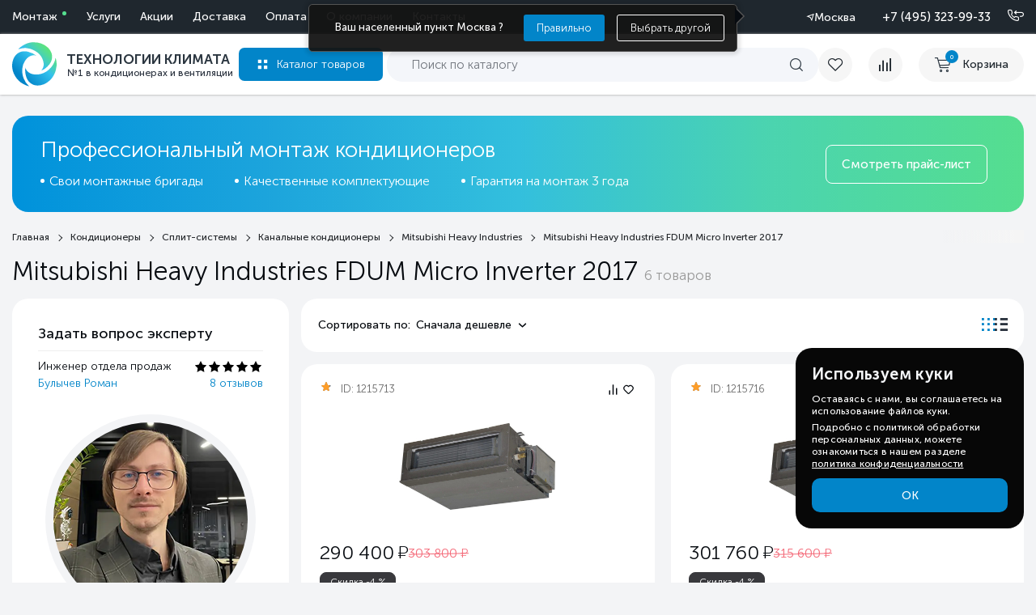

--- FILE ---
content_type: text/html; charset=utf-8
request_url: https://tecl.ru/category/mitsubishi-heavy-industries-seriya-fdum-micro-inverter/
body_size: 46128
content:
<!DOCTYPE html>
<html lang="ru">

<head>
  
  <meta http-equiv="Content-Type" content="text/html; charset=utf-8" />
  <meta name="viewport" content="width=device-width, initial-scale=1.0">
        
          <title>Купить mitsubishi Heavy Industries FDUM Micro Inverter 2017 по низкой цене с доставкой по Москве и России, в каталоге: фото, характеристики, отзывы | Технологии Климата</title>
      
    <meta name="Description" content="Купить mitsubishi Heavy Industries FDUM Micro Inverter 2017 по выгодной цене с установкой в Москве и &amp;#128666; доставкой по всей России. Описание, фото, характеристики и отзывы в каталоге сайта. &amp;#10004; Удобный онлайн заказ. &amp;#10004; Большой выбор оборудования. &amp;#10004; Акции и спецпредложения! &amp;#10004; В наличии огромный ассортимент моделей с профессиональным подбором по производителю или характеристикам." />
    <link rel="icon" href="/favicon.svg" type="image/svg+xml">
  <link rel="icon" href="/favicon.ico" type="image/x-icon">
  <link rel="apple-touch-icon" href="/favicon.png">

  <link rel="preload" href="/wa-content/fonts/1/MuseoSansCyrl300.woff" as="font" type="font/woff" crossorigin>
  <link rel="preload" href="/wa-content/fonts/1/MuseoSansCyrl500.woff" as="font" type="font/woff" crossorigin>
  <link rel="stylesheet" type="text/css" href="/wa-content/css/fonts.css" />
  <link rel="stylesheet" type="text/css" href="/wa-content/css/shop/base.css" />


  <link type="text/css" rel="stylesheet" href="/wa-data/public/shop/themes/default/assets/swiper.min.css" />
  <link rel="preload" href="/wa-content/js1/css/owl.carousel.min.css" as="style" onload="this.rel='stylesheet'">
  <noscript><link rel="stylesheet" href="/wa-content/js1/css/owl.carousel.min.css"> </noscript>

  <link href="/wa-apps/shop/plugins/quickorder/js/dialog/jquery.dialog.css?2.11.2.1768428784" rel="stylesheet">
<link href="/wa-apps/shop/plugins/quickorder/css/frontend.css?2.11.2.1768428784" rel="stylesheet">
<link href="/wa-apps/shop/plugins/favgoods/css/favgoods.css?11.6.0.1768428784" rel="stylesheet">

  <script src="/wa-content/js/jquery.min.js"></script>
  

  <link rel="preload" href="/wa-data/public/shop/themes/default/assets/swiper.min.js" as="script">
  <script src="/wa-data/public/shop/themes/default/assets/swiper.min.js"></script>
  <script type="module" src="/wa-data/public/shop/themes/default/assets/js/main.js"></script>

  <script type="module" src="/wa-content/js1/js/jquery.cookie.js"></script>

  <script type="module" src="/wa-content/js1/js/owl.carousel.min.js"></script> <!-- Нужный -->
  
  
      <script type="module" src="/wa-content/flexpopup/flexdropdown.js"></script>
    <script type="module" src="/wa-data/public/shop/themes/default/assets/flexmenu.js"></script>
    
  
  <link rel="stylesheet" type="text/css" href="/wa-data/public/shop/themes/default/fonts/font-awesome.min.css">
  <link type="text/css" rel="stylesheet" href="/wa-content/css/font-awesome.min.css" />
  <style>[data-id="post"], .btn__reg {display: none!important;} .btn__cent {display: flex!important;} .allgeo {display:none!important} .cent_dost{display:block!important;} .cent_dost{display:block!important;} .all2_dost {display:none!important;}</style>


      <link rel="canonical" href="https://tecl.ru/category/mitsubishi-heavy-industries-seriya-fdum-micro-inverter/" />
  


  <script type="application/ld+json">
    {
      "@context": "https://schema.org",
      "@type": "Organization",
      "name": "Tecl",
      "email": "admin@tecl.ru",
      "logo": "https://tecl.ru/wa-content/img/tecl_logo.svg",
      "url": "https://tecl.ru/",
      "location": [
        {
          "@type": "Place",
          "name": "Tecl (Москва)",
          "address": {
            "@type": "PostalAddress",
            "addressLocality": "Москва",
            "streetAddress": "Дубнинская улица, д.79Бс5",
            "postalCode": "127591",
            "addressCountry": "RU"
          },
          "geo": {
            "@type": "GeoCoordinates",
            "latitude": 55.888018,
            "longitude": 37.552606
          },
          "telephone": "+7 (495) 255-19-29",
          "openingHoursSpecification": {
            "@type": "OpeningHoursSpecification",
            "dayOfWeek": ["Monday", "Tuesday", "Wednesday", "Thursday", "Friday"],
            "opens": "09:00",
            "closes": "18:00"
          }
        },
        {
          "@type": "Place",
          "name": "Tecl (Санкт-Петербург)",
          "address": {
            "@type": "PostalAddress",
            "addressLocality": "Санкт-Петербург",
            "streetAddress": "ул. Кантемировская д.4",
            "postalCode": "197342",
            "addressCountry": "RU"
          },
          "geo": {
            "@type": "GeoCoordinates",
            "latitude": 59.981231,
            "longitude": 30.326199
          },
          "telephone": "+7 (812) 245-33-53",
          "openingHoursSpecification": {
            "@type": "OpeningHoursSpecification",
            "dayOfWeek": ["Monday", "Tuesday", "Wednesday", "Thursday", "Friday"],
            "opens": "09:00",
            "closes": "18:00"
          }
        },
        {
          "@type": "Place",
          "name": "Tecl (Ростов-на-Дону)",
          "address": {
            "@type": "PostalAddress",
            "addressLocality": "Ростов-на-Дону",
            "streetAddress": "б-р Комарова, д. 11",
            "postalCode": "344092",
            "addressCountry": "RU"
          },
          "geo": {
            "@type": "GeoCoordinates",
            "latitude": 47.287967,
            "longitude": 39.712569
          },
          "telephone": "+7 (863) 310-99-19",
          "openingHoursSpecification": {
            "@type": "OpeningHoursSpecification",
            "dayOfWeek": ["Monday", "Tuesday", "Wednesday", "Thursday", "Friday"],
            "opens": "09:00",
            "closes": "18:00"
          }
        }
      ]
    }
    </script>


  
  <script type="text/javascript">
    (function(m,e,t,r,i,k,a){
        m[i]=m[i]||function(){(m[i].a=m[i].a||[]).push(arguments)};
        m[i].l=1*new Date();
        for (var j = 0; j < document.scripts.length; j++) {if (document.scripts[j].src === r) { return; }}
        k=e.createElement(t),a=e.getElementsByTagName(t)[0],k.async=1,k.src=r,a.parentNode.insertBefore(k,a)
    })(window, document,'script','https://mc.yandex.ru/metrika/tag.js', 'ym');

    ym(41566669, 'init', {webvisor:true, trackHash:true, clickmap:true, ecommerce:"dataLayer", accurateTrackBounce:true, trackLinks:true});
</script>
<noscript><div><img src="https://mc.yandex.ru/watch/41566669" style="position:absolute; left:-9999px;" alt="" /></div></noscript>


<script src="/wa-apps/shop/plugins/quickorder/js/dialog/jquery.dialog.js?2.11.2.1768428784"></script>
<script src="/wa-apps/shop/plugins/quickorder/js/frontend.js?2.11.2.1768428784"></script>
<script src="/wa-apps/shop/plugins/favgoods/js/favgoods.js?11.6.0.1768428784"></script>

  <meta property="og:type" content="article">
<meta property="og:url" content="https://tecl.ru/category/mitsubishi-heavy-industries-seriya-fdum-micro-inverter/">
<meta property="og:title" content="Купить mitsubishi Heavy Industries FDUM Micro Inverter 2017 по низкой цене с доставкой по Москве и России, в каталоге: фото, характеристики, отзывы | Технологии Климата">
<meta property="og:description" content="Купить mitsubishi Heavy Industries FDUM Micro Inverter 2017 по выгодной цене с установкой в Москве и &amp;#128666; доставкой по всей России. Описание, фото, характеристики и отзывы в каталоге сайта. &amp;#10004; Удобный онлайн заказ. &amp;#10004; Большой выбор оборудования. &amp;#10004; Акции и спецпредложения! &amp;#10004; В наличии огромный ассортимент моделей с профессиональным подбором по производителю или характеристикам.">
<link rel="icon" href="/favicon.ico" type="image/x-icon" /><!-- calltouch request-->
<script>
    Element.prototype.matches || (Element.prototype.matches = Element.prototype.matchesSelector || Element.prototype.webkitMatchesSelector || Element.prototype.mozMatchesSelector || Element.prototype.msMatchesSelector), Element.prototype.closest || (Element.prototype.closest = function (e) { for (var t = this; t;) { if (t.matches(e)) return t; t = t.parentElement } return null });
    var ct_get_val = function (form, selector) { if (!!form.querySelector(selector)) { return form.querySelector(selector).value; console.log(form.querySelector(selector)) } else { return ''; } }
    document.addEventListener('mousedown', function (e) { SendCalltouch(e.target) });
    document.addEventListener('touchend', function (e) { SendCalltouch(e.target) });
    document.addEventListener('click', function (e) { SendCalltouch(e.target) });
    document.addEventListener('keydown', function (e) { if (event.key === 'Enter') { if (e.target.closest('div.multiform-wrap .multiform-gap-field input')) SendCalltouch(e.target.closest('div.multiform-wrap').querySelector('button[data-submit]')) } });
    function SendCalltouch(t_el) {
        if (t_el.closest('div.multiform-wrap button[data-submit]')) {
            try {
                var form = t_el.closest('div.multiform-wrap');
                var fio = ct_get_val(form, 'input[placeholder*="имя"],input[placeholder*="лицо"]');
                var phone = ct_get_val(form, 'input[type="tel"], input[placeholder*="телефон"], input[placeholder*="Телефон"]');
                var email = ct_get_val(form, 'input[type="email"], input[placeholder*="mail"], input[placeholder*="почта"]');
                if (!!phone && phone.includes('@')) { email = phone; phone = '' }
                if (!!email && !email.includes('@')) { phone = email; email = '' }
                var com = ct_get_val(form, 'textarea[placeholder*="вопрос"]');
                var ct_form_id = ct_get_val(form, 'input[name="form_id"]');
                var dictionary = {
                    "24": "Заказать звонок",
                    "6": "Задать вопрос",
                    "14": "Требуй скидку!",
                    "3": "Возникли вопросы?",
                    "19": "Нашли товар дешевле?",
                    "22": "Задать вопрос эксперту",
                    "1": "Заявка на консультацию специалиста",
                    "2": "Рассчитать стоимость",
                    "4": "Перезвоните мне",
                    "12": "Отправить рекламацию",
                    "9": "Запросить цену"
                };
                var sub = ct_form_id in dictionary ? dictionary[ct_form_id] : 'Заявка с ' + location.hostname;
                var ct_site_id = 52115;
                var ct_data = {
                    fio: fio,
                    phoneNumber: phone,
                    email: email,
                    comment: com,
                    subject: sub,
                    requestUrl: location.href,
                    sessionId: window.call_value
                };
                var post_data = Object.keys(ct_data).reduce(function (a, k) { if (!!ct_data[k]) { a.push(k + '=' + encodeURIComponent(ct_data[k])); } return a }, []).join('&');
                var CT_URL = 'https://api.calltouch.ru/calls-service/RestAPI/requests/' + ct_site_id + '/register/';
                var ct_valid = phone.replace(/[^0-9]/gim, '').length > 9 || email;
                if (ct_form_id == '12' || ct_form_id == '13') { ct_valid = false }
                if (ct_valid && !window.ct_snd_flag) {
                    console.log('Отправлено в Calltouch:', ct_data,)
                    window.ct_snd_flag = 1; setTimeout(function () { window.ct_snd_flag = 0; }, 15000);
                    var request = window.ActiveXObject ? new ActiveXObject("Microsoft.XMLHTTP") : new XMLHttpRequest();
                    request.open("POST", CT_URL, true); request.setRequestHeader('Content-Type', 'application/x-www-form-urlencoded');
                    request.send(post_data);
                }
            } catch (e) { console.log(e); }
        }
        //Запрос счета/КП
        if (t_el.closest('form.quickbill-form input[type="submit"]')) {
            try {
                var form = t_el.closest('form.quickbill-form');
                var fio = ct_get_val(form, 'input[name="fields[title]"]');
                var phone = ct_get_val(form, 'input[name="fields[phone]"]');
                var email = ct_get_val(form, 'input[name="fields[email]"]');
                var com = ct_get_val(form, 'textarea[name="quickbill_user_comment"]');
                var sub = 'Запрос счета / КП';
                var ct_site_id = 52115;
                var ct_data = {
                    fio: fio,
                    phoneNumber: phone,
                    email: email,
                    comment: com,
                    subject: sub,
                    requestUrl: location.href,
                    sessionId: window.call_value
                };
                var post_data = Object.keys(ct_data).reduce(function (a, k) { if (!!ct_data[k]) { a.push(k + '=' + encodeURIComponent(ct_data[k])); } return a }, []).join('&');
                var CT_URL = 'https://api.calltouch.ru/calls-service/RestAPI/requests/' + ct_site_id + '/register/';
                var ct_valid = phone.replace(/[^0-9]/gim, '').length > 9 && email && fio;
                if (ct_valid && !window.ct_snd_flag) {
                    console.log('Отправлено в Calltouch:', ct_data,)
                    window.ct_snd_flag = 1; setTimeout(function () { window.ct_snd_flag = 0; }, 15000);
                    var request = window.ActiveXObject ? new ActiveXObject("Microsoft.XMLHTTP") : new XMLHttpRequest();
                    request.open("POST", CT_URL, true); request.setRequestHeader('Content-Type', 'application/x-www-form-urlencoded');
                    request.send(post_data);
                }
            } catch (e) { console.log(e); }
        }
        //Купить в 1 клик
        if (t_el.closest('div.quickorder-form .quickorder-submit')) {
            try {
                var form = t_el.closest('div.quickorder-form');
                var fio = ct_get_val(form, 'input[data-type="firstname"]');
                var phone = ct_get_val(form, 'input[data-type="phone"]');
                var com = ct_get_val(form, 'textarea[name="quickorder[comment]"]');
                var sub = 'Купить в 1 клик';
                var ct_site_id = 52115;
                var ct_data = {
                    fio: fio,
                    phoneNumber: phone,
                    comment: com,
                    subject: sub,
                    requestUrl: location.href,
                    sessionId: window.call_value
                };
                var post_data = Object.keys(ct_data).reduce(function (a, k) { if (!!ct_data[k]) { a.push(k + '=' + encodeURIComponent(ct_data[k])); } return a }, []).join('&');
                var CT_URL = 'https://api.calltouch.ru/calls-service/RestAPI/requests/' + ct_site_id + '/register/';
                var ct_valid = phone.replace(/[^0-9]/gim, '').length > 9 && !!fio;
                if (ct_valid && !window.ct_snd_flag) {
                    console.log('Отправлено в Calltouch:', ct_data,)
                    window.ct_snd_flag = 1; setTimeout(function () { window.ct_snd_flag = 0; }, 15000);
                    var request = window.ActiveXObject ? new ActiveXObject("Microsoft.XMLHTTP") : new XMLHttpRequest();
                    request.open("POST", CT_URL, true); request.setRequestHeader('Content-Type', 'application/x-www-form-urlencoded');
                    request.send(post_data);
                }
            } catch (e) { console.log(e); }
        }
        // Форма заказа из корзины
        if (t_el.closest('div#js-order-page button[data-action="create"]')) {
            try {
                var form = t_el.closest('div#js-order-page');
                var fio = ct_get_val(form, 'input[name="auth[data][firstname]"]') + ' ' + ct_get_val(form, 'input[name="auth[data][lastname]"]');
                var phone = ct_get_val(form, 'input[name="auth[data][phone]"]');
                var email = ct_get_val(form, 'input[name="auth[data][email]"]');
                var com = ct_get_val(form, 'textarea[name="quickorder[comment]"]');
                var sub = 'Оформить заказ';
                var ct_site_id = 52115;
                var ct_data = {
                    fio: fio.trim(),
                    phoneNumber: phone,
                    email: email,
                    comment: com,
                    subject: sub,
                    requestUrl: location.href,
                    sessionId: window.call_value
                };
                var post_data = Object.keys(ct_data).reduce(function (a, k) { if (!!ct_data[k]) { a.push(k + '=' + encodeURIComponent(ct_data[k])); } return a }, []).join('&');
                var CT_URL = 'https://api.calltouch.ru/calls-service/RestAPI/requests/' + ct_site_id + '/register/';
                var ct_valid = phone.replace(/[^0-9]/gim, '').length > 9;
                if (ct_valid && !window.ct_snd_flag) {
                    console.log('Отправлено в Calltouch:', ct_data,)
                    window.ct_snd_flag = 1; setTimeout(function () { window.ct_snd_flag = 0; }, 15000);
                    var request = window.ActiveXObject ? new ActiveXObject("Microsoft.XMLHTTP") : new XMLHttpRequest();
                    request.open("POST", CT_URL, true); request.setRequestHeader('Content-Type', 'application/x-www-form-urlencoded');
                    request.send(post_data);
                }
            } catch (e) { console.log(e); }
        }
    }
</script>
<script type="text/javascript">
        (function(w,d,n,c){w.CalltouchDataObject=n;w[n]=function(){w[n]["callbacks"].push(arguments)};if(!w[n]["callbacks"]){w[n]["callbacks"]=[]}w[n]["loaded"]=false;if(typeof c!=="object"){c=[c]}w[n]["counters"]=c;for(var i=0;i<c.length;i+=1){p(c[i])}function p(cId){var a=d.getElementsByTagName("script")[0],s=d.createElement("script"),i=function(){a.parentNode.insertBefore(s,a)},m=typeof Array.prototype.find === 'function',n=m?"init-min.js":"init.js";s.type="text/javascript";s.async=true;s.src="https://mod.calltouch.ru/"+n+"?id="+cId;if(w.opera=="[object Opera]"){d.addEventListener("DOMContentLoaded",i,false)}else{i()}}})(window,document,"ct","4ewyw0wx");
    </script>
<link href='/wa-apps/shop/plugins/cityselect/css/suggestions.20.min.css?v=2.0.4' rel='stylesheet'><script src='/wa-apps/shop/plugins/cityselect/js/jquery.suggestions.20.min.js?v2.0.4'></script><link href='/wa-apps/shop/plugins/cityselect/css/frontend.min.css?v=2.0.4' rel='stylesheet'><script src='/wa-apps/shop/plugins/cityselect/js/frontend.min.js?v=2.0.4'></script><script>function init_shop_cityselect(){
shop_cityselect.location={"country":"rus","city":"\u041c\u043e\u0441\u043a\u0432\u0430","region":"77","zip":"101000","constraints_street":"","need_detect":true};
shop_cityselect.route_params={"app":"shop","theme":"default","theme_mobile":"default","checkout_version":"2","locale":"ru_RU","storefront_mode":"","title":"\u0422\u0435\u0445\u043d\u043e\u043b\u043e\u0433\u0438\u0438 \u041a\u043b\u0438\u043c\u0430\u0442\u0430 \u2014 \u043f\u0440\u043e\u0434\u0430\u0436\u0430 \u0438 \u043c\u043e\u043d\u0442\u0430\u0436 \u043a\u043e\u043d\u0434\u0438\u0446\u0438\u043e\u043d\u0435\u0440\u043e\u0432, \u0432\u0435\u043d\u0442\u0438\u043b\u044f\u0446\u0438\u0438 \u0438 \u0442\u0435\u043f\u043b\u043e\u0432\u043e\u0433\u043e \u043e\u0431\u043e\u0440\u0443\u0434\u043e\u0432\u0430\u043d\u0438\u044f \u0432 \u041c\u043e\u0441\u043a\u0432\u0435 \u0438 \u043f\u043e \u0420\u043e\u0441\u0441\u0438\u0438.","meta_keywords":"","meta_description":"\u041a\u043e\u043c\u043f\u0430\u043d\u0438\u044f \"\u0422\u0435\u0445\u043d\u043e\u043b\u043e\u0433\u0438\u0438 \u041a\u043b\u0438\u043c\u0430\u0442\u0430\" - \u0432\u044b\u0433\u043e\u0434\u043d\u044b\u0435 \u0446\u0435\u043d\u044b \u043d\u0430 \u0432\u0441\u0435 \u0432\u0438\u0434\u044b \u043a\u043b\u0438\u043c\u0430\u0442\u0438\u0447\u0435\u0441\u043a\u043e\u0433\u043e \u043e\u0431\u043e\u0440\u0443\u0434\u043e\u0432\u0430\u043d\u0438\u044f \u0432 \u041c\u043e\u0441\u043a\u0432\u0435 \u0438 \u0432\u043e \u0432\u0441\u0435\u0445 \u0440\u0435\u0433\u0438\u043e\u043d\u0430\u0445 \u0420\u043e\u0441\u0441\u0438\u0438. \u041f\u0440\u043e\u0444\u0435\u0441\u0441\u0438\u043e\u043d\u0430\u043b\u044c\u043d\u044b\u0439 \u043c\u043e\u043d\u0442\u0430\u0436, \u0441\u0435\u0440\u0432\u0438\u0441\u043d\u043e\u0435 \u043e\u0431\u0441\u043b\u0443\u0436\u0438\u0432\u0430\u043d\u0438\u0435 \u043a\u043e\u043d\u0434\u0438\u0446\u0438\u043e\u043d\u0435\u0440\u043e\u0432, \u0432\u0435\u043d\u0442\u0438\u043b\u044f\u0446\u0438\u0438, \u043e\u0442\u043e\u043f\u043b\u0435\u043d\u0438\u044f \u0438 \u0434\u0440\u0443\u0433\u043e\u0439 \u043a\u043b\u0438\u043c\u0430\u0442\u0438\u0447\u0435\u0441\u043a\u043e\u0439 \u0442\u0435\u0445\u043d\u0438\u043a\u0438. ","og_title":"\u0422\u0435\u0445\u043d\u043e\u043b\u043e\u0433\u0438\u0438 \u041a\u043b\u0438\u043c\u0430\u0442\u0430 \u2014 \u043f\u0440\u043e\u0434\u0430\u0436\u0430 \u0438 \u043c\u043e\u043d\u0442\u0430\u0436 \u043a\u043e\u043d\u0434\u0438\u0446\u0438\u043e\u043d\u0435\u0440\u043e\u0432, \u0432\u0435\u043d\u0442\u0438\u043b\u044f\u0446\u0438\u0438 \u0438 \u0442\u0435\u043f\u043b\u043e\u0432\u043e\u0433\u043e \u043e\u0431\u043e\u0440\u0443\u0434\u043e\u0432\u0430\u043d\u0438\u044f \u0432 \u041c\u043e\u0441\u043a\u0432\u0435 \u0438 \u043f\u043e \u0420\u043e\u0441\u0441\u0438\u0438.","og_image":"","og_video":"","og_description":"\u041a\u043e\u043c\u043f\u0430\u043d\u0438\u044f1 \"\u0422\u0435\u0445\u043d\u043e\u043b\u043e\u0433\u0438\u0438 \u041a\u043b\u0438\u043c\u0430\u0442\u0430\" - \u0432\u044b\u0433\u043e\u0434\u043d\u044b\u0435 \u0446\u0435\u043d\u044b \u043d\u0430 \u0432\u0441\u0435 \u0432\u0438\u0434\u044b \u043a\u043b\u0438\u043c\u0430\u0442\u0438\u0447\u0435\u0441\u043a\u043e\u0433\u043e \u043e\u0431\u043e\u0440\u0443\u0434\u043e\u0432\u0430\u043d\u0438\u044f \u0432 \u041c\u043e\u0441\u043a\u0432\u0435 \u0438 \u0432\u043e \u0432\u0441\u0435\u0445 \u0440\u0435\u0433\u0438\u043e\u043d\u0430\u0445 \u0420\u043e\u0441\u0441\u0438\u0438. \u041f\u0440\u043e\u0444\u0435\u0441\u0441\u0438\u043e\u043d\u0430\u043b\u044c\u043d\u044b\u0439 \u043c\u043e\u043d\u0442\u0430\u0436, \u0441\u0435\u0440\u0432\u0438\u0441\u043d\u043e\u0435 \u043e\u0431\u0441\u043b\u0443\u0436\u0438\u0432\u0430\u043d\u0438\u0435 \u043a\u043e\u043d\u0434\u0438\u0446\u0438\u043e\u043d\u0435\u0440\u043e\u0432, \u0432\u0435\u043d\u0442\u0438\u043b\u044f\u0446\u0438\u0438, \u043e\u0442\u043e\u043f\u043b\u0435\u043d\u0438\u044f \u0438 \u0434\u0440\u0443\u0433\u043e\u0439 \u043a\u043b\u0438\u043c\u0430\u0442\u0438\u0447\u0435\u0441\u043a\u043e\u0439 \u0442\u0435\u0445\u043d\u0438\u043a\u0438. ","og_type":"","og_url":"","url_type":"1","products_per_page":"15","type_id":"0","currency":"RUB","public_stocks":"0","drop_out_of_stock":"0","payment_id":"0","shipping_id":["56","55","61","37"],"checkout_storefront_id":"aab7849c44cd04d86d14c4ff56aba8e9","category_url":"mitsubishi-heavy-industries-seriya-fdum-micro-inverter","module":"frontend","action":"category","cityselect__url":"category\/mitsubishi-heavy-industries-seriya-fdum-micro-inverter\/"};
shop_cityselect.countries=[];
shop_cityselect.iso2to3={"RU":"rus"};
shop_cityselect.language='ru';
shop_cityselect.init('93f7ced17ba88deb8217a4f52ab2f4a8b301d136','/','/wa-apps/shop/plugins/cityselect/js/fancybox/','city','auto',1,1,0);
        } if (typeof shop_cityselect !== 'undefined') { init_shop_cityselect() } else { $(document).ready(function () { init_shop_cityselect() }) }</script><style id="quickorder-inline-styles" data-inline-css="1">[data-quickorder-cb]{background:rgba(243,243,243,1);color:#000;-webkit-border-radius:5px;-moz-border-radius:5px;border-radius:5px;font-family:Arial,sans-serif;font-size:14px;font-style:normal;font-weight:normal;padding:10px 25px;margin-top:10px;margin-bottom:10px;text-align:center}[data-quickorder-cb]:hover{background:rgba(222,222,222,1)}[data-quickorder-cb]{display:table}.quickorder-form[data-quickorder-cf]{background:rgba(255,255,255,1);color:#5e5e5e;-webkit-border-radius:5px;-moz-border-radius:5px;border-radius:5px}[data-quickorder-cf] .quickorder-methods .s-quickorder-method{-webkit-border-radius:5px;-moz-border-radius:5px;border-radius:5px}[data-quickorder-cf] .quickorder-popup{-webkit-border-radius:5px;-moz-border-radius:5px;border-radius:5px}.quickorder-form [data-quickorder-cfh]{background:rgba(243,243,243,1);color:#000;font-family:Arial,sans-serif;font-size:24px;font-style:normal;font-weight:normal;padding:10px 15px}[data-quickorder-cf] [data-quickorder-close]{right:15px}[data-quickorder-cf] .quickorder-popup-head{background:rgba(243,243,243,1);color:#000}[data-quickorder-cf] .quickorder-popup{border:2px solid rgba(243,243,243,1)}.quickorder-form [data-quickorder-ct]{font-size:14px;font-style:normal;font-weight:bold}.quickorder-form [data-quickorder-cfs]{padding:7px;-webkit-border-radius:5px;-moz-border-radius:5px;border-radius:5px;border:1px solid #ccc;width:100%}[data-quickorder-cf] .quickorder-methods .s-quickorder-method{border:1px solid #ccc}[data-quickorder-cf] .quickorder-methods-form .wa-value input,[data-quickorder-cf] .quickorder-methods-form .wa-value select,[data-quickorder-cf] .wa-captcha-input,[data-quickorder-cf] .quickorder-methods-form .wa-value textarea{padding:7px;-webkit-border-radius:5px;-moz-border-radius:5px;border-radius:5px;border:1px solid #ccc}.quickorder-form [data-quickorder-cff]{padding:20px;text-align:center}.quickorder-form [data-quickorder-cfb]{background:rgba(243,243,243,1);color:#000;-webkit-border-radius:5px;-moz-border-radius:5px;border-radius:5px;font-family:Arial,sans-serif;font-size:14px;font-style:normal;font-weight:normal;padding:10px 25px;text-align:center}.quickorder-form [data-quickorder-cfb]:hover{background:rgba(222,222,222,1)}[data-quickorder-cf] .quickorder-methods .s-quickorder-method:hover,[data-quickorder-cf] .quickorder-methods .s-quickorder-method.selected{background:rgba(243,243,243,.1)}[data-quickorder-cf] .quickorder-quantity-volume:hover{background:rgba(243,243,243,.1)}[data-quickorder-cf] .quickorder-popup input[type="button"]{background:rgba(243,243,243,1);color:#000;-webkit-border-radius:5px;-moz-border-radius:5px;border-radius:5px;font-family:Arial,sans-serif;font-size:14px;font-style:normal;font-weight:normal;padding:10px 25px;text-align:center}[data-quickorder-cf] .quickorder-popup input[type="button"]:hover{background:rgba(222,222,222,1)}[data-quickorder-pb]{background:rgba(243,243,243,1);color:#000;-webkit-border-radius:5px;-moz-border-radius:5px;border-radius:5px;font-family:Arial,sans-serif;font-size:14px;font-style:normal;font-weight:normal;padding:10px 25px;margin-top:10px;margin-bottom:10px;text-align:center}[data-quickorder-pb]:hover{background:rgba(222,222,222,1)}[data-quickorder-pb]{display:table}.quickorder-form[data-quickorder-pf]{background:rgba(255,255,255,1);color:#5e5e5e;-webkit-border-radius:5px;-moz-border-radius:5px;border-radius:5px}[data-quickorder-pf] .quickorder-methods .s-quickorder-method{-webkit-border-radius:5px;-moz-border-radius:5px;border-radius:5px}[data-quickorder-pf] .quickorder-popup{-webkit-border-radius:5px;-moz-border-radius:5px;border-radius:5px}.quickorder-form [data-quickorder-pfh]{background:rgba(243,243,243,1);color:#000;font-family:Arial,sans-serif;font-size:24px;font-style:normal;font-weight:normal;padding:10px 15px}[data-quickorder-pf] [data-quickorder-close]{right:15px}[data-quickorder-pf] .quickorder-popup-head{background:rgba(243,243,243,1);color:#000}[data-quickorder-pf] .quickorder-popup{border:2px solid rgba(243,243,243,1)}.quickorder-form [data-quickorder-pt]{font-size:14px;font-style:normal;font-weight:bold}.quickorder-form [data-quickorder-pfs]{padding:7px;-webkit-border-radius:5px;-moz-border-radius:5px;border-radius:5px;border:1px solid #ccc;width:100%}[data-quickorder-pf] .quickorder-methods .s-quickorder-method{border:1px solid #ccc}[data-quickorder-pf] .quickorder-methods-form .wa-value input,[data-quickorder-pf] .quickorder-methods-form .wa-value select,[data-quickorder-pf] .wa-captcha-input,[data-quickorder-pf] .quickorder-methods-form .wa-value textarea{padding:7px;-webkit-border-radius:5px;-moz-border-radius:5px;border-radius:5px;border:1px solid #ccc}.quickorder-form [data-quickorder-pff]{padding:20px;text-align:center}.quickorder-form [data-quickorder-pfb]{background:rgba(243,243,243,1);color:#000;-webkit-border-radius:5px;-moz-border-radius:5px;border-radius:5px;font-family:Arial,sans-serif;font-size:14px;font-style:normal;font-weight:normal;padding:10px 25px;text-align:center}.quickorder-form [data-quickorder-pfb]:hover{background:rgba(222,222,222,1)}[data-quickorder-pf] .quickorder-methods .s-quickorder-method:hover,[data-quickorder-pf] .quickorder-methods .s-quickorder-method.selected{background:rgba(243,243,243,.1)}[data-quickorder-pf] .quickorder-quantity-volume:hover{background:rgba(243,243,243,.1)}[data-quickorder-pf] .quickorder-popup input[type="button"]{background:rgba(243,243,243,1);color:#000;-webkit-border-radius:5px;-moz-border-radius:5px;border-radius:5px;font-family:Arial,sans-serif;font-size:14px;font-style:normal;font-weight:normal;padding:10px 25px;text-align:center}[data-quickorder-pf] .quickorder-popup input[type="button"]:hover{background:rgba(222,222,222,1)}.quickorder-form .popup__close {
    border-radius: 50% !important;
    background: #EFEFEF!important;
    color: #140E17!important;
    font-weight: 400!important;
    border: none!important;
    position: absolute!important;
    top: -16px !important;
    right: -16px !important;
}
.ig-dialog-wrap.is-full-screen.q-loaded .w-dialog-block {
    border-radius:20px;
}
.quickorder-form-content input{
    border-radius: 16px !important;
    height:53px !important;
    box-sizing:border-box;
    margin-bottom:5px !important;
}
.quickorder-form-content {
    padding:0;
}
[data-quickorder-pf] [data-quickorder-close] {
    display:flex!important;
}
[data-quickorder-close] {
    top:25px;
    width:32px;
    opacity:1;
    height:32px;
}
[data-quickorder-close]:before, [data-quickorder-close]:after {
    display:none;
}
.quickorder-value textarea, .quickorder-field-value textarea {
  min-height: 80px!important;
  border-radius: 16px !important;
  font-weight: 300;
 }
 .popup.quickorder-form.i-cityselect__wa--init {
    padding: 20px 45px;
    max-width: 560px;
    box-sizing:border-box;
    border-radius: 20px;
}

.quickorder-form .popup__close:hover {
    background-color: #0285c9 !important;
    color: #fff !impotant;
    border-color: #2698ff !important;
}
.quickorder-form .popup__close:hover .icon-close-2 {
    color: white;
}

.quickorder-block p {
    font-size: 14px !important;
}
.quickorder-error-block {
    border:unset !important;
    text-align: left !important;
    height:0;
    color: transparent!important;
    margin: 0 !important;
}
.quickorder-form [data-quickorder-pfb] {
    background-color: var(--secondary-color);
    width: 100%;
    height: 50px;
    border-radius: 10px;
    color: #fff;
    padding: 0 15px;
    text-align: center;
    border: none;
    -webkit-transition: .3s;
    transition: .3s;
    font-weight: 500;
    display: flex;
    align-items: center;
    justify-content: center;
    max-width: 300px;
    font-size: 14px;
}
.quickorder-form [data-quickorder-pfb]:hover {
    background-color: var(--secondary-color);
}

.quickorder-form [data-quickorder-pff] {
    padding:0;
}
.quickorder-error-block:before {
    content:"" !important;
    display:none!important;
}
.quickorder-error-block:after {
    content:"Заполните обязательные поля формы"!important;
    font-weight:500 !important;
    font-size: 12px!important;
    color:orangered!important;
    top:5px;
    position:absolute;
}
.quickorder-form [data-quickorder-pfs] {
    height: 55px!important;
    padding: 18px 12px;
    box-sizing: border-box;
    width: 100%;
    border-radius: 10px;
    font-size: 15px;
    font-family: 'Museo Sans';
}</style><script>jQuery(document).ready(function($) {$.quickorder.init({version:'2.11.2',isDebug:'1',isMobile:'0',messages:{"Select product sku":"\u0412\u044b\u0431\u0440\u0430\u0442\u044c \u0432\u0430\u0440\u0438\u0430\u043d\u0442 \u0442\u043e\u0432\u0430\u0440\u0430","Product with the selected option combination is not available for purchase":"\u0422\u043e\u0432\u0430\u0440 \u0441 \u0432\u044b\u0431\u0440\u0430\u043d\u043d\u044b\u043c\u0438 \u0445\u0430\u0440\u0430\u043a\u0442\u0435\u0440\u0438\u0441\u0442\u0438\u043a\u0430\u043c\u0438 \u043d\u0435 \u0434\u043e\u0441\u0442\u0443\u043f\u0435\u043d \u0434\u043b\u044f \u0437\u0430\u043a\u0430\u0437\u0430","This product is already selected":"\u0422\u043e\u0432\u0430\u0440 \u0443\u0436\u0435 \u0432\u044b\u0431\u0440\u0430\u043d","Fix the errors above":"\u0418\u0441\u043f\u0440\u0430\u0432\u044c\u0442\u0435 \u0434\u043e\u043f\u0443\u0449\u0435\u043d\u043d\u044b\u0435 \u043e\u0448\u0438\u0431\u043a\u0438","The shopping cart is empty":"\u041a\u043e\u0440\u0437\u0438\u043d\u0430 \u043f\u0443\u0441\u0442\u0430","Wait, please... Redirecting":"\u041f\u043e\u0436\u0430\u043b\u0443\u0439\u0441\u0442\u0430, \u043f\u043e\u0434\u043e\u0436\u0434\u0438\u0442\u0435... \u0418\u0434\u0435\u0442 \u043f\u0435\u0440\u0435\u043d\u0430\u043f\u0440\u0430\u0432\u043b\u0435\u043d\u0438\u0435","Field is required":"\u041e\u0431\u044f\u0437\u0430\u0442\u0435\u043b\u044c\u043d\u043e\u0435 \u043f\u043e\u043b\u0435","Fill in required fields":"\u0417\u0430\u043f\u043e\u043b\u043d\u0438\u0442\u0435 \u043e\u0431\u044f\u0437\u0430\u0442\u0435\u043b\u044c\u043d\u044b\u0435 \u043f\u043e\u043b\u044f","Your order is empty":"\u0412\u0430\u0448 \u0437\u0430\u043a\u0430\u0437 \u043f\u0443\u0441\u0442","Fill in captcha field":"\u0417\u0430\u043f\u043e\u043b\u043d\u0438\u0442\u0435 \u043f\u0440\u043e\u0432\u0435\u0440\u043e\u0447\u043d\u044b\u0439 \u043a\u043e\u0434","Terms and agreement":"\u0423\u0441\u043b\u043e\u0432\u0438\u044f \u0438 \u0441\u043e\u0433\u043b\u0430\u0448\u0435\u043d\u0438\u044f","Phone format is not correct.<br>Use this one:":"\u041d\u0435\u043a\u043e\u0440\u0440\u0435\u043a\u0442\u043d\u044b\u0439 \u0444\u043e\u0440\u043c\u0430\u0442 \u0442\u0435\u043b\u0435\u0444\u043e\u043d\u0430.<br>\u0418\u0441\u043f\u043e\u043b\u044c\u0437\u0443\u0439\u0442\u0435 \u0442\u0430\u043a\u043e\u0439:","Shipping method has errors. Please, fix them.":"\u041c\u0435\u0442\u043e\u0434\u044b \u0434\u043e\u0441\u0442\u0430\u0432\u043a\u0438 \u0441\u043e\u0434\u0435\u0440\u0436\u0430\u0442 \u043e\u0448\u0438\u0431\u043a\u0438. \u041f\u043e\u0436\u0430\u043b\u0443\u0439\u0441\u0442\u0430, \u0438\u0441\u043f\u0440\u0430\u0432\u044c\u0442\u0435 \u0438\u0445.","Payment method has errors. Please, fix them.":"\u041c\u0435\u0442\u043e\u0434\u044b \u043e\u043f\u043b\u0430\u0442\u044b \u0441\u043e\u0434\u0435\u0440\u0436\u0430\u0442 \u043e\u0448\u0438\u0431\u043a\u0438. \u041f\u043e\u0436\u0430\u043b\u0443\u0439\u0441\u0442\u0430, \u0438\u0441\u043f\u0440\u0430\u0432\u044c\u0442\u0435 \u0438\u0445.","Minimal sum of order is %s":"\u041c\u0438\u043d\u0438\u043c\u0430\u043b\u044c\u043d\u0430\u044f \u0441\u0443\u043c\u043c\u0430 \u0437\u0430\u043a\u0430\u0437\u0430 %s","Minimal sum of each product is":"\u041c\u0438\u043d\u0438\u043c\u0430\u043b\u044c\u043d\u0430\u044f \u0441\u0442\u043e\u0438\u043c\u043e\u0441\u0442\u044c \u043a\u0430\u0436\u0434\u043e\u0433\u043e \u0442\u043e\u0432\u0430\u0440\u0430 %s","Minimal quantity of products is":"\u041c\u0438\u043d\u0438\u043c\u0430\u043b\u044c\u043d\u043e\u0435 \u043a\u043e\u043b\u0438\u0447\u0435\u0441\u0442\u0432\u043e \u0442\u043e\u0432\u0430\u0440\u043e\u0432","Minimal quantity of each product is":"\u041c\u0438\u043d\u0438\u043c\u0430\u043b\u044c\u043d\u043e\u0435 \u043a\u043e\u043b\u0438\u0447\u0435\u0441\u0442\u0432\u043e \u043a\u0430\u0436\u0434\u043e\u0433\u043e \u0442\u043e\u0432\u0430\u0440\u0430","Wait, please..":"\u041f\u043e\u0436\u0430\u043b\u0443\u0439\u0441\u0442\u0430, \u043f\u043e\u0434\u043e\u0436\u0434\u0438\u0442\u0435.."},currency:{"code":"RUB","sign":"\u0440\u0443\u0431.","sign_html":"<span class=\"ruble\">\u0443<\/span>","sign_position":1,"sign_delim":" ","decimal_point":",","frac_digits":"2","thousands_sep":" "},usingPlugins:0,contactUpdate:1,popupClose:1,replace78:1,minimal:{"price":"","product_quantity":"","product_sum":"","total_quantity":""},productButton:'[data-quickorder-product-button]',cartButton:'[data-quickorder-cart-button]',analytics:{"cart":{"ga_counter":"","ya_counter":"","yaecom":"","yaecom_goal_id":"","yaecom_container":"","ya_fopen":"","ya_submit":"","ya_submit_error":"","ga_category_fopen":"","ga_action_fopen":"","ga_category_submit":"","ga_action_submit":"","ga_category_submit_error":"","ga_action_submit_error":""},"product":{"ga_counter":"","ya_counter":"","yaecom":"","yaecom_goal_id":"","yaecom_container":"","ya_fopen":"","ya_submit":"","ya_submit_error":"","ga_category_fopen":"","ga_action_fopen":"","ga_category_submit":"","ga_action_submit":"","ga_category_submit_error":"","ga_action_submit_error":""}},urls:{getProductSkus:'/quickorder/getProductSkus/',shipping:'/quickorder/shipping/update/',update:'/quickorder/update/',load:'/quickorder/load/',payment:'/quickorder/payment/',send:'/quickorder/send/',service:'/quickorder/service/update/',cartSaveUrl:{shop:'https://tecl.ru/cart/save/',plugin:'https://tecl.ru/my/'},cartDeleteUrl:{shop:'https://tecl.ru/cart/delete/',plugin:'https://tecl.ru/my/'},cartAddUrl:{shop:'https://tecl.ru/cart/add/',plugin:'https://tecl.ru/my/'}}});});</script><style>
	.filter-link:link,
	.filter-link:visited,
	.filter-link:hover,
	.filter-link:active,

	.seofilter-link:link,
	.seofilter-link:visited,
	.seofilter-link:hover,
	.seofilter-link:active{
		color: inherit !important;
		font: inherit !important;
		text-decoration: inherit !important;
		cursor: inherit !important;
		border-bottom: inherit !important;
	}
</style>
<script defer src="/wa-apps/shop/plugins/seofilter/assets/frontend.js?v=2.46.0"></script>

<script>
	(function () {
		var onReady = function (callback) {
			if (document.readyState!='loading') {
				callback();
			}
			else if (document.addEventListener) {
				document.addEventListener('DOMContentLoaded', callback);
			}
			else {
				document.attachEvent('onreadystatechange', function () {
					if (document.readyState=='complete') {
						callback();
					}
				});
			}
		};

		window.seofilter_init_data = {
			category_url: "\/category\/mitsubishi-heavy-industries-seriya-fdum-micro-inverter\/",
			filter_url: "",
			current_filter_params: [],
			keep_page_number_param: false,
			block_empty_feature_values: false,

			price_min: 290400,
			price_max: 405810,

			excluded_get_params: [],

			yandex_counter_code: "41566669",

			feature_value_ids: false,
			stop_propagation_in_frontend_script: true
		};

		onReady(function() {
			window.seofilterInit($, window.seofilter_init_data);
		});
	})();
</script>
<script>var added_class = "fav";function favgoods_callback(response, button){switch (response) {
                      case "added":
                        button.addClass(added_class);
                        break;
                      case "deleted":
                        button.removeClass(added_class);
                        break;
                      case "already exists":
                        alert( "Этот товар уже в списке" );
                        break;
                      case "not found":
                        alert( "Этот товар отсутствует" );
                        break;
                      default:
                        alert( "Непредвиденная ошибка" );
                    }}</script>
<link rel="stylesheet" type="text/css" href="/wa-data/public/shop/themes/default/assets/slick.css" />
<link rel="stylesheet" type="text/css" href="/wa-data/public/shop/themes/default/assets/slick-theme.css" />
<link rel="stylesheet" type="text/css" href="/wa-content/css/shop/category.css" />
<script type="module" src="/wa-data/public/shop/themes/default/js/jquery-ui.min.js"></script>
<script type="module" src="/wa-data/public/shop/themes/default/js/jquery.ui.touch-punch.min.js"></script>
<script type="module" src="/wa-data/public/shop/themes/default/assets/js/pages/category.js"></script>
<script src="/wa-data/public/shop/themes/default/assets/js/components/forwardValue/forwardValue.js" defer></script>

<script src="/wa-data/public/shop/themes/default/assets/slick.min.js"></script>

<style>[data-id="post"], .btn__reg {display: none!important;} .btn__cent {display: flex!important;} .allgeo {display:none!important} .cent_dost{display:block!important;} .cent_dost{display:block!important;} .all2_dost {display:none!important;}</style>
</head>

<body>
    
    

    <div class="factory-overlay"></div>

    
    <script>
        $(window).on('load', function() {
            $('ul.navmenu').flexMenu({
                showOnHover: false,
                linkText: "Еще...",
                linkTitle: "Показать еще",
                linkTextAll: "Меню",
                linkTitleAll: "Развернуть меню",
                popupClass: 'more_dropdown'
            });
        });
    </script>

<div class="up_top_line headerfix">

    <div class="center_wrapper top_line_wrapper">
        <div class="top__line__inner">
            <div class="new_l_region">

                <nav class="menu_top flexmenu">
                    <ul class="navmenu">
                        <li
                            class="upperMenu-nav__has-submenu upperMenu-nav__has-submenu-open pulse__icon visible-condition">
                            <svg data-name="Слой 2" xmlns="http://www.w3.org/2000/svg" viewBox="0 0 32.22 40">
                                <path
                                    d="M16.11,36.11A16.11,16.11,0,1,1,32.22,20,16.13,16.13,0,0,1,16.11,36.11Zm0-30.22A14.11,14.11,0,1,0,30.22,20,14.13,14.13,0,0,0,16.11,5.89Z" />
                                <path d="M9,12.92a2.82,2.82,0,1,1,0,4A2.81,2.81,0,0,1,9,12.92Z" />
                                <path d="M23.2,27.08a2.82,2.82,0,1,1,0-4A2.81,2.81,0,0,1,23.2,27.08Z" />
                                <rect x="5.52" y="19" width="21.19" height="2"
                                    transform="translate(-9.42 17.25) rotate(-45)" />
                            </svg>
                             <a
                                    href="/services/montazh-oborudovaniya/">Монтаж</a>
                            
                            <ul class="upperMenu-nav__submenu">
                                <li>
                                                                            <a href="/services/montazh-oborudovaniya/montazh-konditsionerov/">Монтаж
                                            кондиционеров</a>
                                                                    </li>
                                <li>
                                                                            <a href="/services/montazh-oborudovaniya/montazh-sistem-ventilyatsii/">Монтаж систем
                                            вентиляции</a>
                                                                    </li>

                                <li>
                                                                            <a href="/services/montazh-oborudovaniya/montazh-chillerov-i-fankoylov/">Монтаж чиллеров и
                                            фанкойлов</a>
                                                                    </li>

                                <li>
                                     <a
                                            href="/services/montazh-oborudovaniya/montazh-kotlov/">Монтаж котлов</a>
                                                                    </li>
                            </ul>
                        </li>
                        <li class="upperMenu-nav__has-submenu upperMenu-nav__has-submenu-open visible-condition">
                            <svg style="width: 19px;" data-name="Слой 2" xmlns="http://www.w3.org/2000/svg"
                                viewBox="0 0 31.37 40">
                                <path
                                    d="M15.68,37a5.94,5.94,0,0,1-2.94-.78L2.94,30.6A5.91,5.91,0,0,1,0,25.51V14.19a5.91,5.91,0,0,1,2.94-5.1l9.8-5.66a5.93,5.93,0,0,1,5.88,0l9.81,5.66a5.91,5.91,0,0,1,2.94,5.1V25.51a5.91,5.91,0,0,1-2.94,5.09l-9.81,5.66A5.88,5.88,0,0,1,15.68,37Zm0-32.39a3.84,3.84,0,0,0-1.94.52l-9.8,5.66A3.87,3.87,0,0,0,2,14.19V25.51a3.88,3.88,0,0,0,1.94,3.36l9.8,5.66a3.9,3.9,0,0,0,3.88,0l9.81-5.66a3.91,3.91,0,0,0,1.94-3.36V14.19a3.89,3.89,0,0,0-1.94-3.36L17.62,5.17A3.82,3.82,0,0,0,15.68,4.65Z" />
                                <polygon
                                    points="23.32 27.96 19.01 25.87 19.88 24.07 22.56 25.37 25.93 19.83 27.64 20.86 23.32 27.96" />
                                <rect x="14.68" y="20.04" width="2" height="16.31" />
                                <rect x="14.59" y="14.96" width="16.31" height="2"
                                    transform="translate(-4.93 13.51) rotate(-29.99)" />
                                <rect x="7.62" y="7.8" width="2" height="16.31"
                                    transform="translate(-9.51 15.45) rotate(-60)" />
                            </svg>

                            <a href="/services/">Услуги</a>
                            
                            <ul class="upperMenu-nav__submenu">
                                <li>
                                     <a
                                            href="/services/montazh-oborudovaniya/">Монтаж оборудования</a>
                                                                    </li>
                                <li>
                                     <a
                                            href="/services/service-maintenance/">Сервисное обслуживание</a>
                                                                    </li>

                                <li>
                                     <a
                                            href="/services/design-climate-systems/">Проектирование</a>
                                                                    </li>

                                <li>
                                                                            <a href="/services/permission-air-conditioning/">Согласование монтажа</a>
                                                                    </li>
                            </ul>
                        </li>
                        <li class="visible-condition">
                            <svg data-name="Слой 2" xmlns="http://www.w3.org/2000/svg" viewBox="0 0 27.65 40">
                                <path
                                    d="M13.83,35.1a2.74,2.74,0,0,1-1.31-.33C3.74,30-.46,22,0,10.9A2.73,2.73,0,0,1,2,8.42L13,5a2.73,2.73,0,0,1,1.6,0l11.06,3.4a2.73,2.73,0,0,1,1.93,2.48C28.11,22,23.91,30,15.13,34.77A2.7,2.7,0,0,1,13.83,35.1Zm0-28.2a.83.83,0,0,0-.22,0l-11,3.4A.74.74,0,0,0,2,11C1.57,21.39,5.31,28.6,13.47,33a.75.75,0,0,0,.71,0c8.16-4.41,11.9-11.62,11.43-22h0a.72.72,0,0,0-.51-.66L14,6.93A.64.64,0,0,0,13.83,6.9Z" />
                                <rect x="12.83" y="5.92" width="2" height="28.16" />
                                <rect x="11.86" y="12.37" width="13.41" height="2"
                                    transform="translate(-4.01 17.04) rotate(-45)" />
                                <rect x="11.43" y="19.77" width="17.69" height="2"
                                    transform="translate(-8.75 20.42) rotate(-45)" />
                            </svg>
                             <a href="/offers/">Акции</a>
                                                    </li>

                        <li class="visible-condition"><svg style="width: 19px;" data-name="Слой 2"
                                xmlns="http://www.w3.org/2000/svg" viewBox="0 0 31.37 40">
                                <path
                                    d="M15.68,37a5.94,5.94,0,0,1-2.94-.78L2.94,30.6A5.91,5.91,0,0,1,0,25.51V14.19a5.91,5.91,0,0,1,2.94-5.1l9.8-5.66a5.93,5.93,0,0,1,5.88,0l9.81,5.66a5.91,5.91,0,0,1,2.94,5.1V25.51a5.91,5.91,0,0,1-2.94,5.09l-9.81,5.66A5.88,5.88,0,0,1,15.68,37Zm0-32.39a3.84,3.84,0,0,0-1.94.52l-9.8,5.66A3.87,3.87,0,0,0,2,14.19V25.51a3.88,3.88,0,0,0,1.94,3.36l9.8,5.66a3.9,3.9,0,0,0,3.88,0l9.81-5.66a3.91,3.91,0,0,0,1.94-3.36V14.19a3.89,3.89,0,0,0-1.94-3.36L17.62,5.17A3.82,3.82,0,0,0,15.68,4.65Z" />
                                <polygon
                                    points="23.32 27.96 19.01 25.87 19.88 24.07 22.56 25.37 25.93 19.83 27.64 20.86 23.32 27.96" />
                                <rect x="14.68" y="20.04" width="2" height="16.31" />
                                <rect x="14.59" y="14.96" width="16.31" height="2"
                                    transform="translate(-4.93 13.51) rotate(-29.99)" />
                                <rect x="7.62" y="7.8" width="2" height="16.31"
                                    transform="translate(-9.51 15.45) rotate(-60)" />
                            </svg>
                            <a href="/dostavka/">Доставка</a>
                                                    </li>
                        <li class="visible-condition">
                            <svg data-name="Слой 2" xmlns="http://www.w3.org/2000/svg" viewBox="0 0 32.13 40">
                                <path
                                    d="M28.44,33.57H3.69c-2,0-3.69-1.65-3.69-3V12.22C0,8.86,2.15,6.43,5.12,6.43H25.87a3.68,3.68,0,0,1,3.68,3.68h-2a1.68,1.68,0,0,0-1.68-1.68H5.12C3.28,8.43,2,10,2,12.22V30.56a1.9,1.9,0,0,0,1.69,1H28.44a1.69,1.69,0,0,0,1.69-1.69V16.27a1.45,1.45,0,0,0-1.45-1.45H6.61A2.84,2.84,0,0,1,3.77,12h2a.84.84,0,0,0,.84.84H28.68a3.46,3.46,0,0,1,3.45,3.45V29.88A3.69,3.69,0,0,1,28.44,33.57Z" />
                                <circle cx="23.66" cy="22.74" r="2.85" />
                            </svg>
                             <a href="/oplata/">Оплата</a>
                                                    </li>
                        <li class="visible-condition" data-skip-hide="true">
                            <svg data-name="Слой 2" xmlns="http://www.w3.org/2000/svg" viewBox="0 0 32.22 40">
                                <path
                                    d="M16.11,36.11A16.11,16.11,0,1,1,32.22,20,16.13,16.13,0,0,1,16.11,36.11Zm0-30.22A14.11,14.11,0,1,0,30.22,20,14.13,14.13,0,0,0,16.11,5.89Z" />
                                <path d="M9,12.92a2.82,2.82,0,1,1,0,4A2.81,2.81,0,0,1,9,12.92Z" />
                                <path d="M23.2,27.08a2.82,2.82,0,1,1,0-4A2.81,2.81,0,0,1,23.2,27.08Z" />
                                <rect x="5.52" y="19" width="21.19" height="2"
                                    transform="translate(-9.42 17.25) rotate(-45)" />
                            </svg>
                             <a href="/about/">О компании</a>
                                                    </li>
                        <li class="visible-condition" data-skip-hide="true">
                            <svg data-name="Слой 2" xmlns="http://www.w3.org/2000/svg" viewBox="0 0 32.22 40">
                                <path
                                    d="M16.11,36.11A16.11,16.11,0,1,1,32.22,20,16.13,16.13,0,0,1,16.11,36.11Zm0-30.22A14.11,14.11,0,1,0,30.22,20,14.13,14.13,0,0,0,16.11,5.89Z" />
                                <path d="M9,12.92a2.82,2.82,0,1,1,0,4A2.81,2.81,0,0,1,9,12.92Z" />
                                <path d="M23.2,27.08a2.82,2.82,0,1,1,0-4A2.81,2.81,0,0,1,23.2,27.08Z" />
                                <rect x="5.52" y="19" width="21.19" height="2"
                                    transform="translate(-9.42 17.25) rotate(-45)" />
                            </svg>
                             <a href="/kontakty/">Контакты</a>
                                                    </li>
                    </ul>
                </nav>
                <div class="head__geo">
                    <span onclick="ym('reachGoal','click_phone'); return true;"
                        class="phone_region"><a class="i-cityselect__var--phone" href="tel:+74953239933">+7 (495) 323-99-33</a></span>
                     <div class="b-cityselect__wrapper b-cityselect__wrapper--default "><svg id="r-icn-pointer-outline" fill="none" viewBox="0 0 11 11" xmlns="http://www.w3.org/2000/svg" style="width: 10px;"><path fill-rule="evenodd" clip-rule="evenodd" d="M10.7796 0.391235L7.72845 10.708L5.28522 6.0247L0.319824 4.05793L10.7796 0.391235ZM3.53708 4.12223L6.08892 5.13301L7.4388 7.7205L9.07735 2.18007L3.53708 4.12223Z" fill="white"></path></svg><div  class="b-cityselect__city i-cityselect__city_change location-choice"><span class="i-cityselect__city location-choice__title">Москва</span></div><script>$(function() {$("body").addClass("open_geo");$(document).on("click", "div.b-cityselect__notifier_buttons", function(){$(this).closest("body").removeClass('open_geo');});})</script><div class="b-cityselect__notifier b-cityselect__notifier--default" style="display:block;"><div class="geo_hor"><div class="b-cityselect__notifier_triangle"></div><div class="b-cityselect__notifier_title popup__header-title mobile-geo-title"><div class="b-cityselect__notifier_description popup__header-subtitle">Ваш населенный пункт <div class="i-cityselect__city" style="display: inline-block;">Москва</div> ?</div></div><div class="b-cityselect__notifier_buttons nowrap"><input type="button" class="uni-btn btn_left uni-btn--red b-cityselect__city_yes i-cityselect__city_yes" value="Правильно"><input type="button" class="b-cityselect__city_no uni-btn btn_right i-cityselect__city_no" value="Выбрать другой"></div></div></div><script>var show_mobile_notificator = 1;if (localStorage.getItem('show_mobile_notificator')) {show_mobile_notificator = localStorage.getItem('show_mobile_notificator');show_mobile_notificator = parseInt(show_mobile_notificator, 10);}if (show_mobile_notificator == 1) {$('.b-cityselect__wrapper').closest('.center_wrapper').addClass('mobile-geo');}$(function () {$(".i-cityselect__city_yes, .i-cityselect__city_no").click(function () {$(".center_wrapper").removeClass("mobile-geo").css("transition:.9s");})});</script><script>if (typeof shop_cityselect !== 'undefined') { shop_cityselect.detect() } else { document.addEventListener("DOMContentLoaded", function () { shop_cityselect.detect() }) }</script></div>

                                        
                <a style="color: inherit; cursor: pointer;" data-fancybox="" href="#form6" aria-label="Позвонить" class="d-inline-flex call-back-button_new"></a>
                </div>
            </div>

        </div>

    </div>


</div>

<div class="header ">
    <div class="center_wrapper up_menu">

        <div class="head__inner head__inner_new">

            <div class="head__bot_l head__bot_l__new">
                <div class="head__bot_l__new-wrap">
                     <a href="/" class="logo_new">                             <div class="logo__top logo__top-desc">
                                <div class="logo__flex">
                                    <div class="left_side_logo"><span class="logo__img"><img class="t:2"
                                                src="/wa-content/img/tecl_logo.svg"
                                                alt="Логотип Технологии Климата"></span></div>
                                    <div class="right_side_logo"><span class="logo__title" style="">Технологии
                                            климата</span><span class="logo__title__desc">№1 в кондиционерах и
                                            вентиляции</span></div>
                                </div>

                            </div>
                            </a>
                                    <div class="button__menu menu__new_btn"
                    style="display: flex; align-items: center; justify-content: center;">
                    <div class="container__hamburger">
                        <!-- SVG гамбургер — без изменений -->
                        <svg id="icn_catnew" viewBox="0 0 16 16" fill="none">
                            <rect x="2.5" y="2.50012" width="4" height="4" rx="0.5" fill="currentColor"></rect>
                            <rect x="2.5" y="9.50012" width="4" height="4" rx="0.5" fill="currentColor"></rect>
                            <rect x="9.5" y="2.50012" width="4" height="4" rx="0.5" fill="currentColor"></rect>
                            <rect x="9.5" y="9.50012" width="4" height="4" rx="0.5" fill="currentColor"></rect>
                        </svg>
                    </div>
                    <span class="menu-bot" style="padding-left:0;">Каталог <span
                            class="menu-bot__visible">товаров</span></span>
                    <div class="menu__new">
                        <div class="leftrow">
                            <ul class="catalog-nav__list">
                                                                                                                                                                                                                                                                                                                
                                                                                                            
                                    <li
                                        class="lr_custom  has-submenu first-menu idcat__1"
                                        data-default-open="true">
                                                                                        <a class="url_head" href="/category/kondicionirovanie/">
                                                                                                <span class="nav-icon">
                                                                                                            <img class="js-svg" src="/wa-data/public/shop/skcatimage/1/image_icon_aircondition.svg"
                                                            alt="category Кондиционеры" loading="lazy">
                                                                                                    </span>
                                                                                                    Кондиционеры
                                                                                                </a>
                                                                                    <div class="subm_inner1">
                                                <div class="submenu">
                                                    <div class="submenu__wrapper">
                                                        <ul class="submenu__list">
                                                                                                                                                                                                                                                                                                                                        
                                                                    <li class="idsubcat__2">
                                                                        <div class="submenu__iner1">
                                                                            <div class="subm_w submenu__imagecat">
                                                                                                                                                                                                                                                                                                                                                                                                                    </div>
                                                                        </div>

                                                                        <div class="submenu__iner2">
                                                                                                                                                            <a class="submenu__headcat"
                                                                                    href="/category/split-sistemy/">Сплит-системы</a>
                                                                                                                                                                                                                                        <ul class="cat-sub3">
                                                                                                                                                                                                                                                                        <li>
                                                                                                <a href="/category/nastennye-split-sistemy/">
                                                                                                                                                                                                            Настенные кондиционеры
                                                                                                                                                                                                    </a>
                                                                                            </li>
                                                                                                                                                                                                                                                                                                                                                                <li>
                                                                                                <a href="/category/kanalnye-kondicionery/">
                                                                                                                                                                                                            Канальные кондиционеры
                                                                                                                                                                                                    </a>
                                                                                            </li>
                                                                                                                                                                                                                                                                                                                                                                <li>
                                                                                                <a href="/category/kassetnye-kondicionery/">
                                                                                                                                                                                                            Кассетные кондиционеры
                                                                                                                                                                                                    </a>
                                                                                            </li>
                                                                                                                                                                                                                                                                                                                                                                <li>
                                                                                                <a href="/category/nastennye-i-potolochnye-kondicionery/">
                                                                                                                                                                                                            Напольно-потолочные кондиционеры
                                                                                                                                                                                                    </a>
                                                                                            </li>
                                                                                                                                                                                                                                                                                                                                                                <li>
                                                                                                <a href="/category/kolonnye-kondicionery/">
                                                                                                                                                                                                            Колонные кондиционеры
                                                                                                                                                                                                    </a>
                                                                                            </li>
                                                                                                                                                                                                                                                            </ul>
                                                                                                                                                    </div>
                                                                    </li>
                                                                                                                                                                                                                                                                                                                                                                                                        
                                                                    <li class="idsubcat__1604">
                                                                        <div class="submenu__iner1">
                                                                            <div class="subm_w submenu__imagecat">
                                                                                                                                                                                                                                                                                                                                                                                                                    </div>
                                                                        </div>

                                                                        <div class="submenu__iner2">
                                                                                                                                                            <a class="submenu__headcat"
                                                                                    href="/category/multi-split-sistemy/">Мульти сплит-системы</a>
                                                                                                                                                                                                                                        <ul class="cat-sub3">
                                                                                                                                                                                                                                                                        <li>
                                                                                                <a href="/category/vnutrennie-bloki-multi-split-sistem/">
                                                                                                                                                                                                            Внутренние блоки
                                                                                                                                                                                                    </a>
                                                                                            </li>
                                                                                                                                                                                                                                                                                                                                                                <li>
                                                                                                <a href="/category/naruzhnye-bloki-multi-slpit-sistem/">
                                                                                                                                                                                                            Наружные блоки
                                                                                                                                                                                                    </a>
                                                                                            </li>
                                                                                                                                                                                                                                                                                                                                                                                                                                                                                                                                                                                                                                                                                                                                                                                                                                                                                                                                                                                                                                                                                                                                                                                                                                                                                                                                                                                                                                                                                                                                                                                                                                                                                                                                                                                                                                                                                                                                                                                                                                                                                                                                                                                                                                                                                                                                                                                                                                                                                                                                                                                                                                                                                                                                                                                                                                                                                                                                                                                                                                                                                                                                                                                                                                                                                                                                                                                                                                                                                                                                                                                                                                                                                                                                                                                                                                                                                                                                                                                                                                                                                                                                                                                                                                                                                                                                                                                                                                                                                                                                                                                                                                                                                                                                                                                                                                                                                                                                                                                                                                                                                                                                                                                                                                                                                                                                                                                                                                                                                                                                                                                                                                                                                                                                                                                                                                                                                                                                                                                                                                                                                                                                                                                                                                                                                                                                                    </ul>
                                                                                                                                                    </div>
                                                                    </li>
                                                                                                                                                                                                                                                                                                                                                                                                        
                                                                    <li class="idsubcat__1681">
                                                                        <div class="submenu__iner1">
                                                                            <div class="subm_w submenu__imagecat">
                                                                                                                                                                                                                                                                                                                                                                                                                    </div>
                                                                        </div>

                                                                        <div class="submenu__iner2">
                                                                                                                                                            <a class="submenu__headcat"
                                                                                    href="/category/multizonalnye-sistemy-vrf-i-vrv/">Мультизональные VRF системы</a>
                                                                                                                                                                                                                                        <ul class="cat-sub3">
                                                                                                                                                                                                                                                                        <li>
                                                                                                <a href="/category/vnutrennie-bloki-vrf-sistem/">
                                                                                                                                                                                                            Внутренние блоки
                                                                                                                                                                                                    </a>
                                                                                            </li>
                                                                                                                                                                                                                                                                                                                                                                <li>
                                                                                                <a href="/category/naruzhnye-bloki-vrf-sistem/">
                                                                                                                                                                                                            Наружные блоки
                                                                                                                                                                                                    </a>
                                                                                            </li>
                                                                                                                                                                                                                                                                                                                                                                                                                                                                                                                                                                                                                                                                                                                                                                                                                                                                                                                                                                                                                                                                                                                                                                                                                                                                                                                                                                                                                                                                                                                                                                                                                                                                                                                                                                                                                                                                                                                                                                                                                                                                                                                                                                                                                                                                                                                                                                                                                                                                                                                                                                                                                                                                                                                                                                                                                                                                                                                                                                                                                                                                                                                                                                                                                                                                                                                                                                                                                                                                                                                                                                                                                                                                </ul>
                                                                                                                                                    </div>
                                                                    </li>
                                                                                                                                                                                                                                                                                                                                                                                                        
                                                                    <li class="idsubcat__1956">
                                                                        <div class="submenu__iner1">
                                                                            <div class="subm_w submenu__imagecat">
                                                                                                                                                                                                                                                                                                                                                                                                                    </div>
                                                                        </div>

                                                                        <div class="submenu__iner2">
                                                                                                                                                            <a class="submenu__headcat"
                                                                                    href="/category/mobilnye-kondicionery/">Мобильные кондиционеры</a>
                                                                                                                                                                                                                                </div>
                                                                    </li>
                                                                                                                                                                                                                                                                                                                                                                                                        
                                                                    <li class="idsubcat__2034">
                                                                        <div class="submenu__iner1">
                                                                            <div class="subm_w submenu__imagecat">
                                                                                                                                                                                                                                                                                                                                                                                                                    </div>
                                                                        </div>

                                                                        <div class="submenu__iner2">
                                                                                                                                                            <a class="submenu__headcat"
                                                                                    href="/category/pretsizionnye-konditsionery/">Прецизионные кондиционеры</a>
                                                                                                                                                                                                                                </div>
                                                                    </li>
                                                                                                                                                                                                                                                                                                                                                                                                                                                                                                                                                                                                                                                                                                                                                                                                                                                                                                                                                                                                                                                                                                                                                                                                                                                                                                                                                                                                                                                                                                                                                                                                                                                                                                                                                                                                                                                                                                                                                                                                                                                                                                                                                                                                                                                                                                                                                                                                                                                                                                                                                                                                                                                                                                                                                                                                                                                                                                                                                                                                                                                                                                                                                                                                                                                                                                                                                                                                                                                                                                                                                                                                                                                                                                                                                                                                                                                                                                                                                                                                                                                                                                                                                                                                                                                                                                                                                                                                                                                                                                                                                                                                                                                                                                                                                                                                                                                                                                                                                                                                                                                                                                                                                                                                                                                                                                                                                                                                                                                                                                                                                                                                                                                                                                                                                                                                                                                                                                                                                                                                                                                                                                                                                                                                                                                                                                                                                                                                                                                                                                                                                                                                                                                                                                                                                                                                                                                                                                                                                                                                                                                                                                                                                            </ul>
                                                    </div>

                                                    <div class="subm_inner2 menu-brands">
                                                        <a href="/category/kondicionirovanie/">
                                                            <div class="submenu__headcat head__dynamic">
                                                                <div class="hd__txt">
                                                                    Кондиционеры по брендам
                                                                </div>
                                                                <div class="hd__url">
                                                                    <i class="submenu__arrow"
                                                                        style="margin-left: 5px;font-size: 18px;">🠖</i>
                                                                </div>
                                                            </div>
                                                        </a>
                                                        <div
                                                            class="subm_w submenu__list2 menu_category_in_modal closed_menu_category_in_modal" style="align-items: center;">
                                                                                                                                                                                                                                                                                                                                                                                                                                                                                                                                                                                                                                                                                                                                                                                                                                                                                                                                                                                                                                                                                                                            <a href="/category/kondicionirovanie-aero/"
                                                                        class="menu_category_item_in_modal">Aero</a>
                                                                                                                                                                                                                                                                                                                                                                                                                                                                                                                                                <a href="/category/kondicionirovanie-aeronik/"
                                                                        class="menu_category_item_in_modal">Aeronik</a>
                                                                                                                                                                                                                                                                                                                                                                                                                                                                                                                                                <a href="/category/kondicionirovanie-aux/"
                                                                        class="menu_category_item_in_modal">AUX</a>
                                                                                                                                                                                                                                                                                                                                                                                                                                                                                                                                                <a href="/category/kondicionirovanie-ballu/"
                                                                        class="menu_category_item_in_modal">Ballu</a>
                                                                                                                                                                                                                                                                                                                                                                                                                                                                                                                                                <a href="/category/kondicionirovanie-casarte/"
                                                                        class="menu_category_item_in_modal">Casarte</a>
                                                                                                                                                                                                                                                                                                                                                                                                                                                                                                                                                <a href="/category/kondicionirovanie-climer/"
                                                                        class="menu_category_item_in_modal">Climer</a>
                                                                                                                                                                                                                                                                                                                                                                                                                                                                                                                                                <a href="/category/kondicionirovanie-chigo/"
                                                                        class="menu_category_item_in_modal">Chigo</a>
                                                                                                                                                                                                                                                                                                                                                                                                                                                                                                                                                <a href="/category/konditsionery-daichi/"
                                                                        class="menu_category_item_in_modal">Daichi</a>
                                                                                                                                                                                                                                                                                                                                                                                                                                                                                                                                                <a href="/category/kondicionirovanie-daikin/"
                                                                        class="menu_category_item_in_modal">Daikin</a>
                                                                                                                                                                                                                                                                                                                                                                                                                                                                                                                                                <a href="/category/kondicionirovanie-dantex/"
                                                                        class="menu_category_item_in_modal">Dantex</a>
                                                                                                                                                                                                                                                                                                                                                                                                                                                                                                                                                <a href="/category/kondicionirovanie-electrolux/"
                                                                        class="menu_category_item_in_modal">Electrolux</a>
                                                                                                                                                                                                                                                                                                                                                                                                                                                                                                                                                <a href="/category/konditsionery-emerson/"
                                                                        class="menu_category_item_in_modal">Emerson</a>
                                                                                                                                                                                                                                                                                                                                                                                                                                                                                                                                                <a href="/category/kondicionirovanie-energolux/"
                                                                        class="menu_category_item_in_modal">Energolux</a>
                                                                                                                                                                                                                                                                                                                                                                                                                                                                                                                                                <a href="/category/kondicionirovanie-fujitsu/"
                                                                        class="menu_category_item_in_modal">Fujitsu</a>
                                                                                                                                                                                                                                                                                                                                                                                                                                                                                                                                                <a href="/category/konditsionery-funai/"
                                                                        class="menu_category_item_in_modal">Funai</a>
                                                                                                                                                                                                                                                                                                                                                                                                                                                                                                                                                <a href="/category/kondicionirovanie-general/"
                                                                        class="menu_category_item_in_modal">General</a>
                                                                                                                                                                                                                                                                                                                                                                                                                                                                                                                                                <a href="/category/konditsionery-general-climate/"
                                                                        class="menu_category_item_in_modal">General Climate</a>
                                                                                                                                                                                                                                                                                                                                                                                                                                                                                                                                                <a href="/category/kondicionirovanie-gree/"
                                                                        class="menu_category_item_in_modal">Gree</a>
                                                                                                                                                                                                                                                                                                                                                                                                                                                                                                                                                <a href="/category/kondicionirovanie-green/"
                                                                        class="menu_category_item_in_modal">Green</a>
                                                                                                                                                                                                                                                                                                                                                                                                                                                                                                                                                <a href="/category/konditsionery-haier/"
                                                                        class="menu_category_item_in_modal">Haier</a>
                                                                                                                                                                                                                                                                                                                                                                                                                                                                                                                                                <a href="/category/kondicionirovanie-hitachi/"
                                                                        class="menu_category_item_in_modal">Hitachi</a>
                                                                                                                                                                                                                                                                                                                                                                                                                                                                                                                                                <a href="/category/kondicionirovanie-hisense/"
                                                                        class="menu_category_item_in_modal">Hisense</a>
                                                                                                                                                                                                                                                                                                                                                                                                                                                                                                                                                <a href="/category/kondicionirovanie-innova/"
                                                                        class="menu_category_item_in_modal">Innova</a>
                                                                                                                                                                                                                                                                                                                                                                                                                                                                                                                                                <a href="/category/kondicionirovanie-kentatsu/"
                                                                        class="menu_category_item_in_modal">Kentatsu</a>
                                                                                                                                                                                                                                                                                                                                                                                                                                                                                                                                                <a href="/category/konditsionery-korf/"
                                                                        class="menu_category_item_in_modal">Korf</a>
                                                                                                                                                                                                                                                                                                                                                                                                                                                                                                                                                <a href="/category/konditsionery-lanzkraft/"
                                                                        class="menu_category_item_in_modal">Lanzkraft</a>
                                                                                                                                                                                                                                                                                                                                                                                                                                                                                                                                                <a href="/category/kondicionirovanie-lessar/"
                                                                        class="menu_category_item_in_modal">Lessar</a>
                                                                                                                                                                                                                                                                                                                                                                                                                                                                                                                                                <a href="/category/konditsionery-lennox/"
                                                                        class="menu_category_item_in_modal">Lennox</a>
                                                                                                                                                                                                                                                                                                                                                                                                                                                                                                                                                <a href="/category/konditsionery-liebert-hiross/"
                                                                        class="menu_category_item_in_modal">Liebert Hiross</a>
                                                                                                                                                                                                                                                                                                                                                                                                                                                                                                                                                <a href="/category/kondicionirovanie-lg/"
                                                                        class="menu_category_item_in_modal">LG</a>
                                                                                                                                                                                                                                                                                                                                                                                                                                                                                                                                                <a href="/category/kondicionirovanie-mdv/"
                                                                        class="menu_category_item_in_modal">MDV</a>
                                                                                                                                                                                                                                                                                                                                                                                                                                                                                                                                                <a href="/category/kondicionirovanie-midea/"
                                                                        class="menu_category_item_in_modal">Midea</a>
                                                                                                                                                                                                                                                                                                                                                                                                                                                                                                                                                <a href="/category/kondicionirovanie-mitsubishi-electric/"
                                                                        class="menu_category_item_in_modal">Mitsubishi Electric</a>
                                                                                                                                                                                                                                                                                                                                                                                                                                                                                                                                                <a href="/category/kondicionirovanie-mitsubishi-heavy/"
                                                                        class="menu_category_item_in_modal">Mitsubishi Heavy</a>
                                                                                                                                                                                                                                                                                                                                                                                                                                                                                                                                                <a href="/category/konditsionery-ned/"
                                                                        class="menu_category_item_in_modal">Ned</a>
                                                                                                                                                                                                                                                                                                                                                                                                                                                                                                                                                <a href="/category/kondicionirovanie-panasonic/"
                                                                        class="menu_category_item_in_modal">Panasonic</a>
                                                                                                                                                                                                                                                                                                                                                                                                                                                                                                                                                <a href="/category/kondicionirovanie-pioneer/"
                                                                        class="menu_category_item_in_modal">Pioneer</a>
                                                                                                                                                                                                                                                                                                                                                                                                                                                                                                                                                <a href="/category/kondicionirovanie-quattroclima/"
                                                                        class="menu_category_item_in_modal">QuattroClima</a>
                                                                                                                                                                                                                                                                                                                                                                                                                                                                                                                                                <a href="/category/kondicionirovanie-roda/"
                                                                        class="menu_category_item_in_modal">Roda</a>
                                                                                                                                                                                                                                                                                                                                                                                                                                                                                                                                                <a href="/category/kondicionirovanie-royal-clima/"
                                                                        class="menu_category_item_in_modal">Royal Clima</a>
                                                                                                                                                                                                                                                                                                                                                                                                                                                                                                                                                <a href="/category/kondicionirovanie-konditsionery-sakata/"
                                                                        class="menu_category_item_in_modal">Sakata</a>
                                                                                                                                                                                                                                                                                                                                                                                                                                                                                                                                                <a href="/category/konditsionery-samsung/"
                                                                        class="menu_category_item_in_modal">Samsung</a>
                                                                                                                                                                                                                                                                                                                                                                                                                                                                                                                                                <a href="/category/konditsionery-stulz/"
                                                                        class="menu_category_item_in_modal">Stulz</a>
                                                                                                                                                                                                                                                                                                                                                                                                                                                                                                                                                <a href="/category/kondicionirovanie-tica/"
                                                                        class="menu_category_item_in_modal">Tica</a>
                                                                                                                                                                                                                                                                                                                                                                                                                                                                                                                                                <a href="/category/konditsionery-timberk/"
                                                                        class="menu_category_item_in_modal">Timberk</a>
                                                                                                                                                                                                                                                                                                                                                                                                                                                                                                                                                <a href="/category/kondicionirovanie-toshiba/"
                                                                        class="menu_category_item_in_modal">Toshiba</a>
                                                                                                                                                                                                                                                                                                                                                                                                                                                                                                                                                <a href="/category/kondicionirovanie-tosot/"
                                                                        class="menu_category_item_in_modal">Tosot</a>
                                                                                                                                                                                                                                                                                                                                                                                                                                                                                                                                                <a href="/category/konditsionery-uniflair/"
                                                                        class="menu_category_item_in_modal">Uniflair</a>
                                                                                                                                                                                                                                                                                                                                                                                                                                                                                                                                                <a href="/category/konditsionery-vkt/"
                                                                        class="menu_category_item_in_modal">VKT</a>
                                                                                                                                                                                                                                                                                                                                                                                                                                                                                                                                                <a href="/category/konditsionery-vts/"
                                                                        class="menu_category_item_in_modal">VTS</a>
                                                                                                                                                                                                                                                                                                                                                                                                                                                                                                                                                <a href="/category/konditsionery-xigma/"
                                                                        class="menu_category_item_in_modal">Xigma</a>
                                                                                                                                                                                                                                                                                                                                                                                                                                                                                                                                                <a href="/category/konditsionery-york/"
                                                                        class="menu_category_item_in_modal">York</a>
                                                                                                                                                                                                                                                                                                                                                                                                                                                                                                                                                <a href="/category/kondicionirovanie-zanussi/"
                                                                        class="menu_category_item_in_modal">Zanussi</a>
                                                                                                                                                                                                                                                                                                                                                                                                                                                                                                                                                <a href="/category/konditsionery-veza/"
                                                                        class="menu_category_item_in_modal">Веза</a>
                                                                                                                                                                                        
                                                        </div>
                                                    </div>
                                                </div>
                                            </div>
                                                                            </li>
                                                                                                                                                                                                                                                                                                                
                                                                                                            
                                    <li
                                        class="lr_custom  has-submenu first-menu idcat__2056"
                                        >
                                                                                        <a class="url_head" href="/category/sistemy-ventilacii/">
                                                                                                <span class="nav-icon">
                                                                                                            <img class="js-svg" src="/wa-data/public/shop/skcatimage/2056/image_icon_ventilation_system.svg"
                                                            alt="category Вентиляция" loading="lazy">
                                                                                                    </span>
                                                                                                    Вентиляция
                                                                                                </a>
                                                                                    <div class="subm_inner1">
                                                <div class="submenu">
                                                    <div class="submenu__wrapper">
                                                        <ul class="submenu__list">
                                                                                                                                                                                                                                                                                                                                        
                                                                    <li class="idsubcat__2057">
                                                                        <div class="submenu__iner1">
                                                                            <div class="subm_w submenu__imagecat">
                                                                                                                                                                                                                                                                                                                                                                                                                    </div>
                                                                        </div>

                                                                        <div class="submenu__iner2">
                                                                                                                                                            <a class="submenu__headcat"
                                                                                    href="/category/ventustanovki/">Вентиляционные установки</a>
                                                                                                                                                                                                                                        <ul class="cat-sub3">
                                                                                                                                                                                                                                                                        <li>
                                                                                                <a href="/category/pritochnye-ustanovki-brizery/">
                                                                                                                                                                                                            Бризеры
                                                                                                                                                                                                    </a>
                                                                                            </li>
                                                                                                                                                                                                                                                                                                                                                                <li>
                                                                                                <a href="/category/rekuperatory-provetrivateli/">
                                                                                                                                                                                                            Рекуператоры
                                                                                                                                                                                                    </a>
                                                                                            </li>
                                                                                                                                                                                                                                                                                                                                                                <li>
                                                                                                <a href="/category/pritochnye-kanalnye-ustanovki/">
                                                                                                                                                                                                            Приточные установки
                                                                                                                                                                                                    </a>
                                                                                            </li>
                                                                                                                                                                                                                                                                                                                                                                <li>
                                                                                                <a href="/category/vytyazhnye-kanalnye-ustanovki/">
                                                                                                                                                                                                            Вытяжные установки
                                                                                                                                                                                                    </a>
                                                                                            </li>
                                                                                                                                                                                                                                                                                                                                                                <li>
                                                                                                <a href="/category/pritochno-vytyazhnye-ustanovki/">
                                                                                                                                                                                                            Приточно-вытяжные установки
                                                                                                                                                                                                    </a>
                                                                                            </li>
                                                                                                                                                                                                                                                                                                                                                                                                                                                                                                                                                                                                                                                                                                                                                                                                                                                                                                                                                                                                                                                                                                                                                                                                                                                                                                                                                                                                                                                                                                                                                                                                                                                                                                                                                                                                                                                                                                                                                                                                                                                                                                                                                                                                                                                                                                                                                                                                                                                                                                                                                                                                                                                                                                                                                                    </ul>
                                                                                                                                                    </div>
                                                                    </li>
                                                                                                                                                                                                                                                                                                                                                                                                        
                                                                    <li class="idsubcat__2298">
                                                                        <div class="submenu__iner1">
                                                                            <div class="subm_w submenu__imagecat">
                                                                                                                                                                                                                                                                                                                                                                                                                    </div>
                                                                        </div>

                                                                        <div class="submenu__iner2">
                                                                                                                                                            <a class="submenu__headcat"
                                                                                    href="/category/ventilyatoru/">Вентиляторы</a>
                                                                                                                                                                                                                                        <ul class="cat-sub3">
                                                                                                                                                                                                                                                                        <li>
                                                                                                <a href="/category/ventilyatory-centrobezhnye/">
                                                                                                                                                                                                            Вентиляторы центробежные
                                                                                                                                                                                                    </a>
                                                                                            </li>
                                                                                                                                                                                                                                                                                                                                                                <li>
                                                                                                <a href="/category/ventilyatory-osevye/">
                                                                                                                                                                                                            Вентиляторы осевые
                                                                                                                                                                                                    </a>
                                                                                            </li>
                                                                                                                                                                                                                                                                                                                                                                <li>
                                                                                                <a href="/category/ventilyatory-kryshnye/">
                                                                                                                                                                                                            Вентиляторы крышные
                                                                                                                                                                                                    </a>
                                                                                            </li>
                                                                                                                                                                                                                                                                                                                                                                <li>
                                                                                                <a href="/category/ventilyatory-vytyazhnye/">
                                                                                                                                                                                                            Вентиляторы вытяжные
                                                                                                                                                                                                    </a>
                                                                                            </li>
                                                                                                                                                                                                                                                                                                                                                                <li>
                                                                                                <a href="/category/ventilyatory-dymoudaleniya/">
                                                                                                                                                                                                            Вентиляторы дымоудаления
                                                                                                                                                                                                    </a>
                                                                                            </li>
                                                                                                                                                                                                                                                                                                                                                                                                                                                                                                                                                                                                                                                                                                                                                                                                                                                                                                                                                                                                                                                                                                                                                                                                                                                                                                                                                                                                                                                                                                                                                                                                                                                                                                                                                                                                                                                                        </ul>
                                                                                                                                                    </div>
                                                                    </li>
                                                                                                                                                                                                                                                                                                                                                                                                                                                                                                                                                                                                                                                                                                                                                                                                                                                                                                                                                                                                                                                                                                                                                                                                                                                                                                                                                                                                                                                                                                                                                                                                                                                                                                                                                                                                                                                                                                                                                                                                                                                                                                                                                                                                                                                                                                                                                                                                                                                                                                                                                                                                                                                                                                                                                                                                                                                                                                                                                                                                                                                                                                                                                                                                                                                                                                                                                                                                                                                                                                                                                                                                                                                                                                                                                                                                                                                                                                                                                                                                                                                                                                                                                                                                                                                                                                                                                                                                                                                                                                                                                                            </ul>
                                                    </div>

                                                    <div class="subm_inner2 menu-brands">
                                                        <a href="/category/sistemy-ventilacii/">
                                                            <div class="submenu__headcat head__dynamic">
                                                                <div class="hd__txt">
                                                                    Вентиляция по брендам
                                                                </div>
                                                                <div class="hd__url">
                                                                    <i class="submenu__arrow"
                                                                        style="margin-left: 5px;font-size: 18px;">🠖</i>
                                                                </div>
                                                            </div>
                                                        </a>
                                                        <div
                                                            class="subm_w submenu__list2 menu_category_in_modal closed_menu_category_in_modal" style="align-items: center;">
                                                                                                                                                                                                                                                                                                                                                                                                                                                                                                                                                                                                                                                                                                                                        <a href="/category/ventilyatsionnye-sistemy-2vv/"
                                                                        class="menu_category_item_in_modal">2VV</a>
                                                                                                                                                                                                                                                                                                                                                                                                                                                                                                                                                <a href="/category/sistemy-ventilacii-aereco/"
                                                                        class="menu_category_item_in_modal">Aereco</a>
                                                                                                                                                                                                                                                                                                                                                                                                                                                                                                                                                <a href="/category/sistemy-ventilacii-airbox/"
                                                                        class="menu_category_item_in_modal">Air-Box</a>
                                                                                                                                                                                                                                                                                                                                                                                                                                                                                                                                                <a href="/category/ventilyatsionnye-sistemy-airnanny/"
                                                                        class="menu_category_item_in_modal">AirNanny</a>
                                                                                                                                                                                                                                                                                                                                                                                                                                                                                                                                                <a href="/category/ventilyatsionnye-sistemy-blauberg/"
                                                                        class="menu_category_item_in_modal">Blauberg</a>
                                                                                                                                                                                                                                                                                                                                                                                                                                                                                                                                                <a href="/category/sistemy-ventilacii-electrolux/"
                                                                        class="menu_category_item_in_modal">Electrolux</a>
                                                                                                                                                                                                                                                                                                                                                                                                                                                                                                                                                <a href="/category/sistemy-ventilacii-flaktwoods/"
                                                                        class="menu_category_item_in_modal">Flaktwoods</a>
                                                                                                                                                                                                                                                                                                                                                                                                                                                                                                                                                <a href="/category/ventilyatsionnye-sistemy-helix/"
                                                                        class="menu_category_item_in_modal">Helix</a>
                                                                                                                                                                                                                                                                                                                                                                                                                                                                                                                                                <a href="/category/ventilyatsionnye-sistemy-royal-clima/"
                                                                        class="menu_category_item_in_modal">Royal Clima</a>
                                                                                                                                                                                                                                                                                                                                                                                                                                                                                                                                                <a href="/category/sistemy-ventilacii-korf/"
                                                                        class="menu_category_item_in_modal">Korf</a>
                                                                                                                                                                                                                                                                                                                                                                                                                                                                                                                                                <a href="/category/sistemy-ventilacii-lessar/"
                                                                        class="menu_category_item_in_modal">Lessar</a>
                                                                                                                                                                                                                                                                                                                                                                                                                                                                                                                                                <a href="/category/sistemy-ventilacii-lufberg/"
                                                                        class="menu_category_item_in_modal">Lufberg</a>
                                                                                                                                                                                                                                                                                                                                                                                                                                                                                                                                                <a href="/category/sistemy-ventilacii-marley/"
                                                                        class="menu_category_item_in_modal">Marley</a>
                                                                                                                                                                                                                                                                                                                                                                                                                                                                                                                                                <a href="/category/sistemy-ventilacii-marta/"
                                                                        class="menu_category_item_in_modal">Marta</a>
                                                                                                                                                                                                                                                                                                                                                                                                                                                                                                                                                <a href="/category/sistemy-ventilacii-mitsubishi-electric/"
                                                                        class="menu_category_item_in_modal">Mitsubishi Electric</a>
                                                                                                                                                                                                                                                                                                                                                                                                                                                                                                                                                <a href="/category/sistemy-ventilacii-mmotors/"
                                                                        class="menu_category_item_in_modal">MMotors</a>
                                                                                                                                                                                                                                                                                                                                                                                                                                                                                                                                                <a href="/category/sistemy-ventilacii-ned/"
                                                                        class="menu_category_item_in_modal">Ned</a>
                                                                                                                                                                                                                                                                                                                                                                                                                                                                                                                                                <a href="/category/ventilyatsionnye-sistemy-norvind/"
                                                                        class="menu_category_item_in_modal">Norvind</a>
                                                                                                                                                                                                                                                                                                                                                                                                                                                                                                                                                <a href="/category/sistemy-ventilacii-ostberg/"
                                                                        class="menu_category_item_in_modal">Ostberg</a>
                                                                                                                                                                                                                                                                                                                                                                                                                                                                                                                                                <a href="/category/ventilyatsionnye-sistemy-prana/"
                                                                        class="menu_category_item_in_modal">Prana</a>
                                                                                                                                                                                                                                                                                                                                                                                                                                                                                                                                                <a href="/category/ventilyatsionnye-sistemy-ruck/"
                                                                        class="menu_category_item_in_modal">Ruck</a>
                                                                                                                                                                                                                                                                                                                                                                                                                                                                                                                                                <a href="/category/ventilyatsionnye-sistemy-salda/"
                                                                        class="menu_category_item_in_modal">Salda</a>
                                                                                                                                                                                                                                                                                                                                                                                                                                                                                                                                                <a href="/category/ventilyatsionnye-sistemy-shuft/"
                                                                        class="menu_category_item_in_modal">Shuft</a>
                                                                                                                                                                                                                                                                                                                                                                                                                                                                                                                                                <a href="/category/sistemy-ventilacii-siegenia-aubi-ag/"
                                                                        class="menu_category_item_in_modal">Siegenia-Aubi AG</a>
                                                                                                                                                                                                                                                                                                                                                                                                                                                                                                                                                <a href="/category/sistemy-ventilacii-systemair/"
                                                                        class="menu_category_item_in_modal">Systemair</a>
                                                                                                                                                                                                                                                                                                                                                                                                                                                                                                                                                <a href="/category/ventilyatsionnye-sistemy-turkov/"
                                                                        class="menu_category_item_in_modal">Turkov</a>
                                                                                                                                                                                                                                                                                                                                                                                                                                                                                                                                                <a href="/category/ventilyatsionnye-sistemy-vakio/"
                                                                        class="menu_category_item_in_modal">Vakio</a>
                                                                                                                                                                                                                                                                                                                                                                                                                                                                                                                                                <a href="/category/ventilyatsionnye-sistemy-vents/"
                                                                        class="menu_category_item_in_modal">Vents</a>
                                                                                                                                                                                                                                                                                                                                                                                                                                                                                                                                                <a href="/category/sistemy-ventilacii-arktos/"
                                                                        class="menu_category_item_in_modal">Арктос</a>
                                                                                                                                                                                                                                                                                                                                                                                                                                                                                                                                                <a href="/category/sistemy-ventilacii-domvent/"
                                                                        class="menu_category_item_in_modal">Домвент</a>
                                                                                                                                                                                                                                                                                                                                                                                                                                                                                                                                                <a href="/category/ventilyatsionnye-sistemy-zilant/"
                                                                        class="menu_category_item_in_modal">Зилант</a>
                                                                                                                                                                                                                                                                                                                                                                                                                                                                                                                                                <a href="/category/ventilyatsionnye-sistemy-kiv-125/"
                                                                        class="menu_category_item_in_modal">КИВ-125</a>
                                                                                                                                                                                                                                                                                                                                                                                                                                                                                                                                                <a href="/category/sistemy-ventilacii-tion/"
                                                                        class="menu_category_item_in_modal">Тион</a>
                                                                                                                                                                                                                                                                                                                                                                                                                                                                                                                                                <a href="/category/sistemy-ventilacii-ekoterm/"
                                                                        class="menu_category_item_in_modal">Экотерм</a>
                                                                                                                                                                                        
                                                        </div>
                                                    </div>
                                                </div>
                                            </div>
                                                                            </li>
                                                                                                                                                                                                                                                                                                                
                                                                                                            
                                    <li
                                        class="lr_custom  has-submenu first-menu idcat__2394"
                                        >
                                                                                        <a class="url_head" href="/category/sistemy-chiller-fankoyl/">
                                                                                                <span class="nav-icon">
                                                                                                            <img class="js-svg" src="/wa-data/public/shop/skcatimage/2394/image_icon_chillers.svg"
                                                            alt="category Чиллеры и фанкойлы" loading="lazy">
                                                                                                    </span>
                                                                                                    Чиллеры и фанкойлы
                                                                                                </a>
                                                                                    <div class="subm_inner1">
                                                <div class="submenu">
                                                    <div class="submenu__wrapper">
                                                        <ul class="submenu__list">
                                                                                                                                                                                                                                                                                                                                        
                                                                    <li class="idsubcat__2395">
                                                                        <div class="submenu__iner1">
                                                                            <div class="subm_w submenu__imagecat">
                                                                                                                                                                                                                                                                                                                                                                                                                    </div>
                                                                        </div>

                                                                        <div class="submenu__iner2">
                                                                                                                                                            <a class="submenu__headcat"
                                                                                    href="/category/chillery/">Чиллеры</a>
                                                                                                                                                                                                                                        <ul class="cat-sub3">
                                                                                                                                                                                                                                                                        <li>
                                                                                                <a href="/category/mini-chillery/">
                                                                                                                                                                                                            Мини-чиллеры
                                                                                                                                                                                                    </a>
                                                                                            </li>
                                                                                                                                                                                                                                                                                                                                                                <li>
                                                                                                <a href="/category/monoblochnye-chillery/">
                                                                                                                                                                                                            Моноблочные чиллеры
                                                                                                                                                                                                    </a>
                                                                                            </li>
                                                                                                                                                                                                                                                                                                                                                                <li>
                                                                                                <a href="/category/modulnye-chillery/">
                                                                                                                                                                                                            Модульные чиллеры
                                                                                                                                                                                                    </a>
                                                                                            </li>
                                                                                                                                                                                                                                                                                                                                                                <li>
                                                                                                <a href="/category/gidromoduli/">
                                                                                                                                                                                                            Гидромодули
                                                                                                                                                                                                    </a>
                                                                                            </li>
                                                                                                                                                                                                                                                                                                                                                                <li>
                                                                                                <a href="/category/vynosnye-kondensatory/">
                                                                                                                                                                                                            Выносные конденсаторы
                                                                                                                                                                                                    </a>
                                                                                            </li>
                                                                                                                                                                                                                                                                                                                                                                <li>
                                                                                                <a href="/category/draykulery-sukhie-okhladiteli/">
                                                                                                                                                                                                            Градирни и драйкулеры
                                                                                                                                                                                                    </a>
                                                                                            </li>
                                                                                                                                                                                                                                                                                                                                                                                                                                                                                                                                                                                                                                                                                                                                                                                                                                                                                                                                                                                                                                                                                                                                                                                                                                                                                                                                                                                                                                                                                                                                                                                                                                                                                                                                                                                                                                                                                                                                                                                                                                                    </ul>
                                                                                                                                                    </div>
                                                                    </li>
                                                                                                                                                                                                                                                                                                                                                                                                        
                                                                    <li class="idsubcat__2483">
                                                                        <div class="submenu__iner1">
                                                                            <div class="subm_w submenu__imagecat">
                                                                                                                                                                                                                                                                                                                                                                                                                    </div>
                                                                        </div>

                                                                        <div class="submenu__iner2">
                                                                                                                                                            <a class="submenu__headcat"
                                                                                    href="/category/fancoils/">Фанкойлы</a>
                                                                                                                                                                                                                                        <ul class="cat-sub3">
                                                                                                                                                                                                                                                                        <li>
                                                                                                <a href="/category/nastennye-fankoyly/">
                                                                                                                                                                                                            Настенные фанкойлы
                                                                                                                                                                                                    </a>
                                                                                            </li>
                                                                                                                                                                                                                                                                                                                                                                <li>
                                                                                                <a href="/category/kanalnie-fancoily/">
                                                                                                                                                                                                            Канальные фанкойлы
                                                                                                                                                                                                    </a>
                                                                                            </li>
                                                                                                                                                                                                                                                                                                                                                                <li>
                                                                                                <a href="/category/kassetnie-fancoily/">
                                                                                                                                                                                                            Кассетные фанкойлы
                                                                                                                                                                                                    </a>
                                                                                            </li>
                                                                                                                                                                                                                                                                                                                                                                <li>
                                                                                                <a href="/category/napolnye-fancoily/">
                                                                                                                                                                                                            Напольно-потолочные фанкойлы
                                                                                                                                                                                                    </a>
                                                                                            </li>
                                                                                                                                                                                                                                                                                                                                                                <li>
                                                                                                <a href="/category/beskorpusnie-fancoily/">
                                                                                                                                                                                                            Бескорпусные фанкойлы
                                                                                                                                                                                                    </a>
                                                                                            </li>
                                                                                                                                                                                                                                                                                                                                                                                                                                                                                                                                                                                                                                                                                                                                                                                                                                                                                                                                                                                                                                                                                                                                                                                                                                                                                                                                                                                                                                                                                                                                                                                                                                                                                                                                                                                                                                                                                                                                                                                                                                                                                                                                                                                                                                                                                                                                                                                                                                                                                                                                                                                        </ul>
                                                                                                                                                    </div>
                                                                    </li>
                                                                                                                                                                                                                                                                                                                                                                                                                                                                                                                                                                                                                                                                                                                                                                                                                                                                                                                                                                                                                                                                                                                                                                                                                                                                                                                                                                                                                                                                                                                                                                                                                                                                                                                                                                                                                                                                </ul>
                                                    </div>

                                                    <div class="subm_inner2 menu-brands">
                                                        <a href="/category/sistemy-chiller-fankoyl/">
                                                            <div class="submenu__headcat head__dynamic">
                                                                <div class="hd__txt">
                                                                    Чиллеры и фанкойлы по брендам
                                                                </div>
                                                                <div class="hd__url">
                                                                    <i class="submenu__arrow"
                                                                        style="margin-left: 5px;font-size: 18px;">🠖</i>
                                                                </div>
                                                            </div>
                                                        </a>
                                                        <div
                                                            class="subm_w submenu__list2 menu_category_in_modal closed_menu_category_in_modal" style="align-items: center;">
                                                                                                                                                                                                                                                                                                                                                                                                                                                                                                                                                                                                                                                                                                                                        <a href="/category/chillery-i-fankoyly-ballu/"
                                                                        class="menu_category_item_in_modal">Ballu</a>
                                                                                                                                                                                                                                                                                                                                                                                                                                                                                                                                                <a href="/category/chillery-i-fankoyly-carrier/"
                                                                        class="menu_category_item_in_modal">Carrier</a>
                                                                                                                                                                                                                                                                                                                                                                                                                                                                                                                                                <a href="/category/chillery-i-fankoyly-daikin/"
                                                                        class="menu_category_item_in_modal">Daikin</a>
                                                                                                                                                                                                                                                                                                                                                                                                                                                                                                                                                <a href="/category/kholodosnabzhenie-dantex/"
                                                                        class="menu_category_item_in_modal">Dantex</a>
                                                                                                                                                                                                                                                                                                                                                                                                                                                                                                                                                <a href="/category/kholodosnabzhenie-electrolux/"
                                                                        class="menu_category_item_in_modal">Electrolux</a>
                                                                                                                                                                                                                                                                                                                                                                                                                                                                                                                                                <a href="/category/kholodosnabzhenie-energolux/"
                                                                        class="menu_category_item_in_modal">Energolux</a>
                                                                                                                                                                                                                                                                                                                                                                                                                                                                                                                                                <a href="/category/kholodosnabzhenie-general-climate/"
                                                                        class="menu_category_item_in_modal">General Climate</a>
                                                                                                                                                                                                                                                                                                                                                                                                                                                                                                                                                <a href="/category/chillery-i-fankoyly-haier/"
                                                                        class="menu_category_item_in_modal">Haier</a>
                                                                                                                                                                                                                                                                                                                                                                                                                                                                                                                                                <a href="/category/chillery-i-fankoyly-korf/"
                                                                        class="menu_category_item_in_modal">Korf</a>
                                                                                                                                                                                                                                                                                                                                                                                                                                                                                                                                                <a href="/category/chillery-i-fankoyly-lessar/"
                                                                        class="menu_category_item_in_modal">Lessar</a>
                                                                                                                                                                                                                                                                                                                                                                                                                                                                                                                                                <a href="/category/chillery-i-fankoyly-mdv/"
                                                                        class="menu_category_item_in_modal">MDV</a>
                                                                                                                                                                                                                                                                                                                                                                                                                                                                                                                                                <a href="/category/chillery-i-fankoyly-ned/"
                                                                        class="menu_category_item_in_modal">Ned</a>
                                                                                                                                                                                                                                                                                                                                                                                                                                                                                                                                                <a href="/category/chillery-i-fankoyly-tica/"
                                                                        class="menu_category_item_in_modal">Tica</a>
                                                                                                                                                                                        
                                                        </div>
                                                    </div>
                                                </div>
                                            </div>
                                                                            </li>
                                                                                                                                                                                                                                                                                                                
                                                                                                            
                                    <li
                                        class="lr_custom  has-submenu first-menu idcat__2679"
                                        >
                                                                                        <a class="url_head" href="/category/teplovoe-oborudovanie/">
                                                                                                <span class="nav-icon">
                                                                                                            <img class="js-svg" src="/wa-data/public/shop/skcatimage/2679/image_icon_heat_equipment.svg"
                                                            alt="category Тепловая техника" loading="lazy">
                                                                                                    </span>
                                                                                                    Тепловая техника
                                                                                                </a>
                                                                                    <div class="subm_inner1">
                                                <div class="submenu">
                                                    <div class="submenu__wrapper">
                                                        <ul class="submenu__list">
                                                                                                                                                                                                                                                                                                                                        
                                                                    <li class="idsubcat__2680">
                                                                        <div class="submenu__iner1">
                                                                            <div class="subm_w submenu__imagecat">
                                                                                                                                                                                                                                                                                                                                                                                                                    </div>
                                                                        </div>

                                                                        <div class="submenu__iner2">
                                                                                                                                                            <a class="submenu__headcat"
                                                                                    href="/category/teplovye-zavesy/">Тепловые завесы</a>
                                                                                                                                                                                                                                        <ul class="cat-sub3">
                                                                                                                                                                                                                                                                        <li>
                                                                                                <a href="/category/electricheskie-teplovye-zavesy/">
                                                                                                                                                                                                            Электрические тепловые завесы
                                                                                                                                                                                                    </a>
                                                                                            </li>
                                                                                                                                                                                                                                                                                                                                                                <li>
                                                                                                <a href="/category/vodyanye-teplovye-zavesy/">
                                                                                                                                                                                                            Водяные тепловые завесы
                                                                                                                                                                                                    </a>
                                                                                            </li>
                                                                                                                                                                                                                                                                                                                                                                <li>
                                                                                                <a href="/category/teplovye-zavesy-bez-obogreva/">
                                                                                                                                                                                                            Воздушные завесы без нагрева
                                                                                                                                                                                                    </a>
                                                                                            </li>
                                                                                                                                                                                                                                                                                                                                                                <li>
                                                                                                <a href="/category/gazovye-teplovye-zavesy/">
                                                                                                                                                                                                            Газовые тепловые завесы
                                                                                                                                                                                                    </a>
                                                                                            </li>
                                                                                                                                                                                                                                                                                                                                                                                                                                                                                                                                                                                                                                                                                                                                                                                                                                                                                                                                                                                                                                                                                                                                                                                                                                                                                                                                                                                                                                                                                                                                                                                                                                                                                                                                                                                                                                                                                                                                                                                                                                                                                                                                                                                                                                                                                                                                                                                                                                                                                                                                                                                                                                                                                                                                                                                                                                                                                                                                                </ul>
                                                                                                                                                    </div>
                                                                    </li>
                                                                                                                                                                                                                                                                                                                                                                                                        
                                                                    <li class="idsubcat__3053">
                                                                        <div class="submenu__iner1">
                                                                            <div class="subm_w submenu__imagecat">
                                                                                                                                                                                                                                                                                                                                                                                                                    </div>
                                                                        </div>

                                                                        <div class="submenu__iner2">
                                                                                                                                                            <a class="submenu__headcat"
                                                                                    href="/category/teplovye-pushki/">Тепловые пушки</a>
                                                                                                                                                                                                                                        <ul class="cat-sub3">
                                                                                                                                                                                                                                                                        <li>
                                                                                                <a href="/category/electricheskie-teplovye-pushki/">
                                                                                                                                                                                                            Электрические тепловые пушки
                                                                                                                                                                                                    </a>
                                                                                            </li>
                                                                                                                                                                                                                                                                                                                                                                <li>
                                                                                                <a href="/category/gazovye-teplovye-pushki/">
                                                                                                                                                                                                            Газовые тепловые пушки
                                                                                                                                                                                                    </a>
                                                                                            </li>
                                                                                                                                                                                                                                                                                                                                                                <li>
                                                                                                <a href="/category/dizelnye-teplovye-pushki/">
                                                                                                                                                                                                            Дизельные тепловые пушки
                                                                                                                                                                                                    </a>
                                                                                            </li>
                                                                                                                                                                                                                                                                                                                                                                                                                                                                                                                                                                                                                                                                                                                                                                                                                                                                                                                                                                                                                                                                                                                                                                                                                                                                                                                                                                                                                                                                                                                                                                                                                                                                                                                                                                                                                                                                                                                                                                                                                                                                                                                                                                                                                                                                                                                                                                                                                                                                                                                                                                                                                                                                                                                                                                    </ul>
                                                                                                                                                    </div>
                                                                    </li>
                                                                                                                                                                                                                                                                                                                                                                                                        
                                                                    <li class="idsubcat__3195">
                                                                        <div class="submenu__iner1">
                                                                            <div class="subm_w submenu__imagecat">
                                                                                                                                                                                                                                                                                                                                                                                                                    </div>
                                                                        </div>

                                                                        <div class="submenu__iner2">
                                                                                                                                                            <a class="submenu__headcat"
                                                                                    href="/category/vodyanie-teplovantilatori/">Водяные тепловентиляторы</a>
                                                                                                                                                                                                                                </div>
                                                                    </li>
                                                                                                                                                                                                                                                                                                                                                                                                        
                                                                    <li class="idsubcat__3238">
                                                                        <div class="submenu__iner1">
                                                                            <div class="subm_w submenu__imagecat">
                                                                                                                                                                                                                                                                                                                                                                                                                    </div>
                                                                        </div>

                                                                        <div class="submenu__iner2">
                                                                                                                                                            <a class="submenu__headcat"
                                                                                    href="/category/teplovye-nasosy/">Тепловые насосы</a>
                                                                                                                                                                                                                                </div>
                                                                    </li>
                                                                                                                                                                                                                                                                                                                                                                                                        
                                                                    <li class="idsubcat__3241">
                                                                        <div class="submenu__iner1">
                                                                            <div class="subm_w submenu__imagecat">
                                                                                                                                                                                                                                                                                                                                                                                                                    </div>
                                                                        </div>

                                                                        <div class="submenu__iner2">
                                                                                                                                                            <a class="submenu__headcat"
                                                                                    href="/category/komplektuyushchie-dlya-teplovogo-oborudovaniya/">Комплектующие и аксессуары</a>
                                                                                                                                                                                                                                </div>
                                                                    </li>
                                                                                                                                                                                                                                                                                                                                                                                                                                                                                                                                                                                                                                                                                                                                                                                                                                                                                                                                                                                                                                                                                                                                                                                                                                                                                                                                                                                                                                                                                                                                                                                                                                                                                                                                                                                                                                                                                                                                                                                                                                                                                                                                                                                                                                                                                                                                                                                                                                                                                                                                                                                                                                                                                                                                                                                                                                                                                                                                                                                                                                                                                                                                                                                                                                                                                                                                                                                                                                                                                                                                                                                                                                                                                                                                                                                                                                                                                                                                                                                                                                                                                                                                                                                                                                                                                                                                                                                                                                                                                                                                                                                                                                                                                                                                                                                                                                                                                                                                                                                                                                                                                                                                                                                                                                                                                                                                                                                                                                                                                                                                                                                                                                                                                                                                                                                                                                                                                                                                                                                                                                                                                                                                                                                                                                                                                                                                                                                                                                                                                                                </ul>
                                                    </div>

                                                    <div class="subm_inner2 menu-brands">
                                                        <a href="/category/teplovoe-oborudovanie/">
                                                            <div class="submenu__headcat head__dynamic">
                                                                <div class="hd__txt">
                                                                    Тепловая техника по брендам
                                                                </div>
                                                                <div class="hd__url">
                                                                    <i class="submenu__arrow"
                                                                        style="margin-left: 5px;font-size: 18px;">🠖</i>
                                                                </div>
                                                            </div>
                                                        </a>
                                                        <div
                                                            class="subm_w submenu__list2 menu_category_in_modal closed_menu_category_in_modal" style="align-items: center;">
                                                                                                                                                                                                                                                                                                                                                                                                                                                                                                                                                                                                                                                                                                                                                                                                                                                                                                                                                                                                                                                                                                                            <a href="/category/teplovye-pushki-i-zavesy-aeg/"
                                                                        class="menu_category_item_in_modal">AEG</a>
                                                                                                                                                                                                                                                                                                                                                                                                                                                                                                                                                <a href="/category/teplovoe-oborudovanie-aeroguard/"
                                                                        class="menu_category_item_in_modal">AeroGuard</a>
                                                                                                                                                                                                                                                                                                                                                                                                                                                                                                                                                <a href="/category/teplovye-pushki-i-zavesy-alpine-air/"
                                                                        class="menu_category_item_in_modal">Alpine Air</a>
                                                                                                                                                                                                                                                                                                                                                                                                                                                                                                                                                <a href="/category/teplovye-pushki-i-zavesy-almac/"
                                                                        class="menu_category_item_in_modal">Almac</a>
                                                                                                                                                                                                                                                                                                                                                                                                                                                                                                                                                <a href="/category/teplovoe-oborudovanie-ariston/"
                                                                        class="menu_category_item_in_modal">Ariston</a>
                                                                                                                                                                                                                                                                                                                                                                                                                                                                                                                                                <a href="/category/teplovye-pushki-i-zavesy-aton/"
                                                                        class="menu_category_item_in_modal">Aton</a>
                                                                                                                                                                                                                                                                                                                                                                                                                                                                                                                                                <a href="/category/teplovye-pushki-i-zavesy-ballu/"
                                                                        class="menu_category_item_in_modal">Ballu</a>
                                                                                                                                                                                                                                                                                                                                                                                                                                                                                                                                                <a href="/category/teplovye-pushki-i-zavesy-bartolini/"
                                                                        class="menu_category_item_in_modal">Bartolini</a>
                                                                                                                                                                                                                                                                                                                                                                                                                                                                                                                                                <a href="/category/teplovoe-oborudovanie-baxi/"
                                                                        class="menu_category_item_in_modal">Baxi</a>
                                                                                                                                                                                                                                                                                                                                                                                                                                                                                                                                                <a href="/category/teplovoe-oborudovanie-caleo/"
                                                                        class="menu_category_item_in_modal">Caleo</a>
                                                                                                                                                                                                                                                                                                                                                                                                                                                                                                                                                <a href="/category/teplovoe-oborudovanie-devi/"
                                                                        class="menu_category_item_in_modal">Devi</a>
                                                                                                                                                                                                                                                                                                                                                                                                                                                                                                                                                <a href="/category/teplovye-pushki-i-zavesy-electrolux/"
                                                                        class="menu_category_item_in_modal">Electrolux</a>
                                                                                                                                                                                                                                                                                                                                                                                                                                                                                                                                                <a href="/category/teplovye-pushki-i-zavesy-energy/"
                                                                        class="menu_category_item_in_modal">Energy</a>
                                                                                                                                                                                                                                                                                                                                                                                                                                                                                                                                                <a href="/category/teplovoe-oborudovanie-ensto/"
                                                                        class="menu_category_item_in_modal">Ensto</a>
                                                                                                                                                                                                                                                                                                                                                                                                                                                                                                                                                <a href="/category/teplovye-pushki-i-zavesy-frico/"
                                                                        class="menu_category_item_in_modal">Frico</a>
                                                                                                                                                                                                                                                                                                                                                                                                                                                                                                                                                <a href="/category/teplovye-pushki-i-zavesy-global/"
                                                                        class="menu_category_item_in_modal">Global</a>
                                                                                                                                                                                                                                                                                                                                                                                                                                                                                                                                                <a href="/category/teplovoe-oborudovanie-haier/"
                                                                        class="menu_category_item_in_modal">Haier</a>
                                                                                                                                                                                                                                                                                                                                                                                                                                                                                                                                                <a href="/category/teplovoe-oborudovanie-heat-plus/"
                                                                        class="menu_category_item_in_modal">Heat Plus</a>
                                                                                                                                                                                                                                                                                                                                                                                                                                                                                                                                                <a href="/category/teplovye-pushki-i-zavesy-hosseven/"
                                                                        class="menu_category_item_in_modal">Hosseven</a>
                                                                                                                                                                                                                                                                                                                                                                                                                                                                                                                                                <a href="/category/teplovoe-oborudovanie-neoclima/"
                                                                        class="menu_category_item_in_modal">Neoclima</a>
                                                                                                                                                                                                                                                                                                                                                                                                                                                                                                                                                <a href="/category/teplovye-pushki-i-zavesy-hyundai/"
                                                                        class="menu_category_item_in_modal">Hyundai</a>
                                                                                                                                                                                                                                                                                                                                                                                                                                                                                                                                                <a href="/category/teplovoe-oborudovanie-kalashnikov/"
                                                                        class="menu_category_item_in_modal">Kalashnikov</a>
                                                                                                                                                                                                                                                                                                                                                                                                                                                                                                                                                <a href="/category/teplovye-pushki-i-zavesy-lessar/"
                                                                        class="menu_category_item_in_modal">Lessar</a>
                                                                                                                                                                                                                                                                                                                                                                                                                                                                                                                                                <a href="/category/teplovye-pushki-i-zavesy-lufberg/"
                                                                        class="menu_category_item_in_modal">Lufberg</a>
                                                                                                                                                                                                                                                                                                                                                                                                                                                                                                                                                <a href="/category/teplovye-pushki-i-zavesy-master/"
                                                                        class="menu_category_item_in_modal">Master</a>
                                                                                                                                                                                                                                                                                                                                                                                                                                                                                                                                                <a href="/category/teplovye-pushki-i-zavesy-noirot/"
                                                                        class="menu_category_item_in_modal">Noirot</a>
                                                                                                                                                                                                                                                                                                                                                                                                                                                                                                                                                <a href="/category/teplovye-pushki-i-zavesy-nobo/"
                                                                        class="menu_category_item_in_modal">Nobo</a>
                                                                                                                                                                                                                                                                                                                                                                                                                                                                                                                                                <a href="/category/teplovoe-oborudovanie-okondol/"
                                                                        class="menu_category_item_in_modal">Okondol</a>
                                                                                                                                                                                                                                                                                                                                                                                                                                                                                                                                                <a href="/category/teplovoe-oborudovanie-protherm/"
                                                                        class="menu_category_item_in_modal">Protherm</a>
                                                                                                                                                                                                                                                                                                                                                                                                                                                                                                                                                <a href="/category/teplovoe-oborudovanie-rhe/"
                                                                        class="menu_category_item_in_modal">RHE</a>
                                                                                                                                                                                                                                                                                                                                                                                                                                                                                                                                                <a href="/category/teplovye-pushki-i-zavesy-royal-clima/"
                                                                        class="menu_category_item_in_modal">Royal Clima</a>
                                                                                                                                                                                                                                                                                                                                                                                                                                                                                                                                                <a href="/category/teplovye-pushki-i-zavesy-royal-termo/"
                                                                        class="menu_category_item_in_modal">Royal Thermo</a>
                                                                                                                                                                                                                                                                                                                                                                                                                                                                                                                                                <a href="/category/teplovye-pushki-i-zavesy-sakata/"
                                                                        class="menu_category_item_in_modal">Sakata</a>
                                                                                                                                                                                                                                                                                                                                                                                                                                                                                                                                                <a href="/category/teplovye-pushki-i-zavesy-sonniger/"
                                                                        class="menu_category_item_in_modal">Sonniger</a>
                                                                                                                                                                                                                                                                                                                                                                                                                                                                                                                                                <a href="/category/teplovye-pushki-i-zavesy-stiebel-eltron/"
                                                                        class="menu_category_item_in_modal">Stiebel Eltron</a>
                                                                                                                                                                                                                                                                                                                                                                                                                                                                                                                                                <a href="/category/teplovoe-oborudovanie-thermo/"
                                                                        class="menu_category_item_in_modal">Thermo</a>
                                                                                                                                                                                                                                                                                                                                                                                                                                                                                                                                                <a href="/category/teplovye-pushki-i-zavesy-timberk/"
                                                                        class="menu_category_item_in_modal">Timberk</a>
                                                                                                                                                                                                                                                                                                                                                                                                                                                                                                                                                <a href="/category/teplovoe-oborudovanie-unimat/"
                                                                        class="menu_category_item_in_modal">Unimat</a>
                                                                                                                                                                                                                                                                                                                                                                                                                                                                                                                                                <a href="/category/teplovoe-oborudovanie-volcano/"
                                                                        class="menu_category_item_in_modal">Volcano</a>
                                                                                                                                                                                                                                                                                                                                                                                                                                                                                                                                                <a href="/category/teplovye-pushki-i-zavesy-defender/"
                                                                        class="menu_category_item_in_modal">VTS</a>
                                                                                                                                                                                                                                                                                                                                                                                                                                                                                                                                                <a href="/category/teplovoe-oborudovanie-wing/"
                                                                        class="menu_category_item_in_modal">WING</a>
                                                                                                                                                                                                                                                                                                                                                                                                                                                                                                                                                <a href="/category/teplovye-pushki-i-zavesy-zilon/"
                                                                        class="menu_category_item_in_modal">Zilon</a>
                                                                                                                                                                                                                                                                                                                                                                                                                                                                                                                                                <a href="/category/teplovoe-oborudovanie-natsionalnyy-komfort/"
                                                                        class="menu_category_item_in_modal">Национальный комфорт</a>
                                                                                                                                                                                                                                                                                                                                                                                                                                                                                                                                                <a href="/category/teplovye-pushki-i-zavesy-pion/"
                                                                        class="menu_category_item_in_modal">Пион</a>
                                                                                                                                                                                                                                                                                                                                                                                                                                                                                                                                                <a href="/category/teplovoe-oborudovanie-teplolyuks/"
                                                                        class="menu_category_item_in_modal">Теплолюкс</a>
                                                                                                                                                                                                                                                                                                                                                                                                                                                                                                                                                <a href="/category/teplovoe-oborudovanie-teplomash/"
                                                                        class="menu_category_item_in_modal">Тепломаш</a>
                                                                                                                                                                                                                                                                                                                                                                                                                                                                                                                                                <a href="/category/teplovye-pushki-i-zavesy-teplofon/"
                                                                        class="menu_category_item_in_modal">Теплофон</a>
                                                                                                                                                                                                                                                                                                                                                                                                                                                                                                                                                <a href="/category/teplovye-pushki-i-zavesy-tropik/"
                                                                        class="menu_category_item_in_modal">Тропик</a>
                                                                                                                                                                                                                                                                                                                                                                                                                                                                                                                                                <a href="/category/teplovoe-oborudovanie-greers/"
                                                                        class="menu_category_item_in_modal">Греерс</a>
                                                                                                                                                                                        
                                                        </div>
                                                    </div>
                                                </div>
                                            </div>
                                                                            </li>
                                                                                                                                                                                                                                                                                                                
                                                                                                            
                                    <li
                                        class="lr_custom  has-submenu first-menu idcat__3554"
                                        >
                                                                                        <a class="url_head" href="/category/sale/">
                                                                                                <span class="nav-icon">
                                                                                                            <img class="js-svg" src="/wa-data/public/shop/skcatimage/3554/image_icon_sales.svg"
                                                            alt="category Распродажа" loading="lazy">
                                                                                                    </span>
                                                                                                    Распродажа
                                                                                                </a>
                                                                                    <div class="subm_inner1">
                                                <div class="submenu">
                                                    <div class="submenu__wrapper">
                                                        <ul class="submenu__list">
                                                                                                                                                                                                                                                                                                                                                                                                                                                                                                        </ul>
                                                    </div>

                                                    <div class="subm_inner2 menu-brands">
                                                        <a href="/category/sale/">
                                                            <div class="submenu__headcat head__dynamic">
                                                                <div class="hd__txt">
                                                                    Распродажа по брендам
                                                                </div>
                                                                <div class="hd__url">
                                                                    <i class="submenu__arrow"
                                                                        style="margin-left: 5px;font-size: 18px;">🠖</i>
                                                                </div>
                                                            </div>
                                                        </a>
                                                        <div
                                                            class="subm_w submenu__list2 menu_category_in_modal closed_menu_category_in_modal" style="align-items: center;">
                                                                                                                                                                                                                                                                                                                                                                                                                                                                                <a href="/category/rasprodazha-konditsionerov/"
                                                                        class="menu_category_item_in_modal">Распродажа кондиционеров</a>
                                                                                                                                                                                                                                                                                                                                                                                                                                                                                                                                                <a href="/category/rasprodazha-ventilyatsii/"
                                                                        class="menu_category_item_in_modal">Распродажа вентиляции</a>
                                                                                                                                                                                                                                                                                                                                                                                                                                                                                                                                                <a href="/category/rasprodazha-teplovogo-oborudovaniya/"
                                                                        class="menu_category_item_in_modal">Распродажа теплового оборудования</a>
                                                                                                                                                                                        
                                                        </div>
                                                    </div>
                                                </div>
                                            </div>
                                                                            </li>
                                
                                <li class="lr_custom idsubcat__3554 has-submenu static-nav-item static-nav-start" style="padding-top:7px!important">
                                    <a class="url_head" href="/services/montazh-oborudovaniya/">
                                        <span class="nav-icon">
                                            <img class="js-svg" src="/wa-content/img/icon-10.svg" alt="Изображение - Вентиляция">
                                        </span>
                                        Монтаж
                                    </a>
                                    <div class="subm_inner1">
                                        <div class="submenu">
                                            <div class="submenu__wrapper">
                                                <ul class="submenu__list" style="justify-content: flex-start;">
                                                    <li class="">

                                                        <div class="submenu__iner2">

                                                            <a class="submenu__headcat"
                                                                href="/services/montazh-oborudovaniya/montazh-konditsionerov/">
                                                                Монтаж кондиционеров
                                                            </a>
                                                            <a class="submenu__headcat"
                                                                href="/services/montazh-oborudovaniya/montazh-sistem-ventilyatsii/">
                                                                Монтаж систем вентиляции 
                                                            </a>
                                                            <a class="submenu__headcat"
                                                                href="/services/montazh-oborudovaniya/montazh-chillerov-i-fankoylov/">
                                                                Монтаж чиллеров и фанкойлов 
                                                            </a>
                                                            <a class="submenu__headcat"
                                                                href="/services/montazh-oborudovaniya/montazh-kotlov/">
                                                                Монтаж котлов 
                                                            </a>
                                                        </div>
                                                    </li>
                                                </ul>
                                            </div>

                                        </div>
                                    </div>

                                </li>
                                <li class="lr_custom idsubcat__3554 has-submenu static-nav-item">
                                    <a class="url_head" href="/services/montazh-oborudovaniya/">
                                        <span class="nav-icon">
                                            <img class="js-svg" src="/wa-content/img/icon-11.svg" alt="Изображение - Вентиляция">
                                        </span>
                                        Обслуживание
                                    </a>
                                    <div class="subm_inner1">
                                        <div class="submenu">
                                            <div class="submenu__wrapper">
                                                <ul class="submenu__list" style="justify-content: flex-start;">
                                                    <li class="">

                                                        <div class="submenu__iner2">

                                                            <a class="submenu__headcat"
                                                                href="/services/service-maintenance/obsluzhivanie-kondicionerov/">
                                                                Обслуживание кондиционеров 
                                                            </a>
                                                            <a class="submenu__headcat"
                                                                href="/services/service-maintenance/obsluzhivanie-ventilyatsii/">
                                                                Обслуживание вентиляции 
                                                            </a>
                                                            <a class="submenu__headcat" href="/services/service-maintenance/obsluzhivanie-chillerov-i-fankoylov/">Обслуживание чиллеров и фанкойлов </a>
                                                            <a class="submenu__headcat"
                                                                href="/services/service-maintenance/obsluzhivanie-kotlov/">
                                                                Обслуживание котлов  
                                                            </a>
                                                        </div>
                                                    </li>
                                                </ul>
                                            </div>

                                        </div>
                                    </div>

                                </li>

                                <li class="lr_custom static-nav-item">
                                    <a class="url_head" href="/services/design-climate-systems/">
                                        <span class="nav-icon">
                                            <img class="js-svg" src="/wa-content/img/icon-12.svg" alt="Изображение - Вентиляция">
                                        </span>
                                        Проектирование
                                    </a>

                                </li>


                            </ul>
                        </div>
                    </div>

                </div>
            </div>

            <div class="nav__main-search">
                <form method="get" action="/search/" class="search">
                    <input id="search" class="form-control" type="search" name="query" placeholder="Поиск по каталогу">
                    <input type="hidden" name="order" value="asc">
                    <button class="btn__new" type="submit">
                        <i class="icon-search"></i>
                    </button>
                </form>
            </div>
        </div>
        <div class="minicart">
            <div class="actions">
                 <a href="/favgoods/" aria-label="favorite">
                    
                        <div class="actions__item actions__item-favorite actions__link" style="position: relative;">
                            <div class="action__compare action__compare--opacity header__favorite--counter hidden_value" style="">
                                0</div>

                            <span class="actions__link-icon" style="top: 2px;left: 1px;">
                                <i class="icon-heart"></i>
                                <span class="actions__text">Избранное</span>
                            </span>

                        </div>
                    </a>
                     <a href="/compare/" class="actions__item" id="compare-leash"
                            aria-label="compare">
                                                    <div class="action__compare action__compare--opacity"> <span
                                    class="action__compare__count"></span></div>
                            <span class="actions__link">
                                <span class="actions__link-icon">
                                    <i class="icon-compare-2"></i>
                                    <span class="actions__text">Сравнение</span>
                                </span>
                            </span>
                             </a>
                     <a href="/order/" id="cart"
                            class="actions__item cart-total cart" aria-label="cart buy now" style="margin-right: 0;">
                                                                                <span class="actions__link cart-summary">
                                <span class="actions__link-icon">
                                    <i class="icon-cart"></i>

                                    <span class="cartCount">
                                        <span class="cartCount_count">0</span>
                                    </span>

                                </span>
                                <span class="actions__txt actions__txt-cart">Корзина</span>

                            </span>
                             </a>
            </div>
        </div>

    </div>

</div>
</div>
<div class="toner"></div>


<div class="a2c__wrapper">
    <div class="a2c_close_m">
        <button type="button" data-fancybox-close="" class="fancybox-button fancybox-close-small" title="Close">
            <svg xmlns="http://www.w3.org/2000/svg">
                <path
                    d="M2.533 2.533a1.25 1.25 0 0 1 1.768 0l3.7 3.7 3.699-3.7A1.25 1.25 0 0 1 13.466 4.3L9.767 8l3.7 3.7a1.25 1.25 0 1 1-1.768 1.767L8 9.767l-3.7 3.7A1.25 1.25 0 1 1 2.534 11.7L6.233 8l-3.7-3.7a1.25 1.25 0 0 1 0-1.767Z">
                </path>
            </svg>
        </button>
    </div>
    <div class="a2c__head">
        Товар добавлен в корзину
    </div>
    <div class="popup__header-subtitle">Товар добавлен в корзину, вы можете продолжить покупки или перейти к оформлению заказа</div>
    <div class="a2c__cont">
        <div class="a2c__img">
            <a href="#">

            </a>
        </div>
        <div class="a2c__name">

        </div>
    </div>
    <div class="a2c__btns">
        <div class="btn__grey2 grey_product a2c_close_m a2c_continue">Продолжить покупки</div>
        <div class="btn__new red_button"><a href="/order/">Оформить заказ</a></div>
    </div>
</div>

    
        <div class="center" id="category-products">
        <div class="for_products">
            <div class="center_wrapper">
                <div class="banner__cat">


                    <div class="banner__cat__inner">

                        <div class="bc__col bc__left">
                            <div class="bc__col__inner ">


                                <div class="param__inner">
                                    
                                    
                                                                        
                                                                                                                                                                                                                                                                                                                                                                                                                                                                                                                                                                                                                                                                                                                                                                                                                                                                                                                                                                                                                                                                                                                                                            <div class="trade">
    <div class="trade__content">
        <div class="trade__title">Профессиональный монтаж кондиционеров</div>
        <ul class="list-inline">
            <li>Свои монтажные бригады</li>
            <li>Качественные комплектующие</li>
            <li>Гарантия на монтаж 3 года</li>
        </ul>
    </div>
    
    <div class="trade__col">
        <a href="/services/montazh-oborudovaniya/montazh-konditsionerov/" class="btn-rounded">Смотреть прайс-лист</a>
    </div>

    <div class="trade__img">
        <img src="/wa-content/img/trade-img.png" alt="">
    </div>
</div> 
                                                                        
                                    
                                                                        
                                                                                                        </div>

                            </div>
                        </div>

                        <div class="bc__col bc__mid">
                            <div class="bc__col__inner ">
                                
                            </div>
                        </div>

                        <div class="bc__col bc__right ">
                            <div class="bc__col__inner ">
                                
                            </div>
                        </div>

                    </div>
                    <div class="bc__row__bread">
                        

<div class="breadcrumbs-wrap"><div class="pt-20"><ul class="breadcrumbs" itemscope itemtype="https://schema.org/BreadcrumbList"><li itemprop="itemListElement" itemscope itemtype="https://schema.org/ListItem"><a itemprop="item" href="/" class="a-h"><span itemprop="name">Главная</span></a><meta itemprop="position" content="1" /></li><li itemprop="itemListElement" itemscope itemtype="https://schema.org/ListItem"><a itemprop="item" href="/category/kondicionirovanie/" class="a-h"><span itemprop="name">Кондиционеры</span></a><meta itemprop="position" content="2" /></li><li itemprop="itemListElement" itemscope itemtype="https://schema.org/ListItem"><a itemprop="item" href="/category/split-sistemy/" class="a-h"><span itemprop="name">Сплит-системы</span></a><meta itemprop="position" content="3" /></li><li itemprop="itemListElement" itemscope itemtype="https://schema.org/ListItem"><a itemprop="item" href="/category/kanalnye-kondicionery/" class="a-h"><span itemprop="name">Канальные кондиционеры</span></a><meta itemprop="position" content="4" /></li><li itemprop="itemListElement" itemscope itemtype="https://schema.org/ListItem"><a itemprop="item" href="/category/kanalnye-konditsionery-mitsubishi-heavy-industries/" class="a-h"><span itemprop="name"> Mitsubishi Heavy Industries</span></a><meta itemprop="position" content="5" /></li><li itemprop="itemListElement" itemscope itemtype="https://schema.org/ListItem"><a itemprop="item" href="javascript:void(0);" class="a-h"><span itemprop="name">Mitsubishi Heavy Industries FDUM Micro Inverter 2017</span></a><meta itemprop="position" content="6" /></li></ul></div></div>

                    </div>
                    <div class="bc__head">
                        <div class="category__new__head">
                            <h1 class="head_all category-name">
                                Mitsubishi Heavy Industries FDUM Micro Inverter 2017
                            </h1>
                            <div class="count__prdoucts">
                                <noindex>
                                    <span class="category-count h-count">
                                                                                6
                                                                            </span>
                                    <span class="h-count h-count-mobile">
                                        товаров
                                    </span>
                                </noindex>
                            </div>
                        </div>
                    </div>
                </div>
            </div>

            

            <div class="row-fluid">
                                                            </div>

                        
        
                
                
        
                                
        
                                                
        



        <div class="category__filter center_wrapper">
                          


            <div class="cat__all__inner">

                <div class="category__filter__inner">
                    <div class="b_filtr_button b_filtr_button-desc">
                        <button type="button" class="filtr_button">
                            <span class="b_filtr_button__txt">Фильтры</span>
                            <span class="btn-icon"><img src="/wa-data/public/shop/themes/default/img/filter_icn.svg"
                                alt=""></span>
                        </button>
                    </div>


                                                            
                                                                                                                                                                                                                                                                                                                                                                                                                                                                                                                                        <div class="expert__filter">
    <div class="expert__filter__inner">
        <div class="ef__head">
            <h2>Задать вопрос эксперту</h2>
        </div>
        <div class="ef__desc">
            <div class="ef__dolzhnost">
                <span class="ef__spec">
                    Инженер отдела продаж
                </span>

                <span class="rating">
                    <svg version="1.1"  xmlns="http://www.w3.org/2000/svg" xmlns:xlink="http://www.w3.org/1999/xlink" x="0px" y="0px"
                    viewBox="0 0 55.867 55.867" style="enable-background:new 0 0 55.867 55.867;" xml:space="preserve">
               <path d="M55.818,21.578c-0.118-0.362-0.431-0.626-0.808-0.681L36.92,18.268L28.83,1.876c-0.168-0.342-0.516-0.558-0.896-0.558
                   s-0.729,0.216-0.896,0.558l-8.091,16.393l-18.09,2.629c-0.377,0.055-0.689,0.318-0.808,0.681c-0.117,0.361-0.02,0.759,0.253,1.024
                   l13.091,12.76l-3.091,18.018c-0.064,0.375,0.09,0.754,0.397,0.978c0.309,0.226,0.718,0.255,1.053,0.076l16.182-8.506l16.18,8.506
                   c0.146,0.077,0.307,0.115,0.466,0.115c0.207,0,0.413-0.064,0.588-0.191c0.308-0.224,0.462-0.603,0.397-0.978l-3.09-18.017
                   l13.091-12.761C55.838,22.336,55.936,21.939,55.818,21.578z"/>
               <g>
               </g>
               <g>
               </g>
               <g>
               </g>
               <g>
               </g>
               <g>
               </g>
               <g>
               </g>
               <g>
               </g>
               <g>
               </g>
               <g>
               </g>
               <g>
               </g>
               <g>
               </g>
               <g>
               </g>
               <g>
               </g>
               <g>
               </g>
               <g>
               </g>
               </svg>
               
               <svg version="1.1"  xmlns="http://www.w3.org/2000/svg" xmlns:xlink="http://www.w3.org/1999/xlink" x="0px" y="0px"
	 viewBox="0 0 55.867 55.867" style="enable-background:new 0 0 55.867 55.867;" xml:space="preserve">
<path d="M55.818,21.578c-0.118-0.362-0.431-0.626-0.808-0.681L36.92,18.268L28.83,1.876c-0.168-0.342-0.516-0.558-0.896-0.558
	s-0.729,0.216-0.896,0.558l-8.091,16.393l-18.09,2.629c-0.377,0.055-0.689,0.318-0.808,0.681c-0.117,0.361-0.02,0.759,0.253,1.024
	l13.091,12.76l-3.091,18.018c-0.064,0.375,0.09,0.754,0.397,0.978c0.309,0.226,0.718,0.255,1.053,0.076l16.182-8.506l16.18,8.506
	c0.146,0.077,0.307,0.115,0.466,0.115c0.207,0,0.413-0.064,0.588-0.191c0.308-0.224,0.462-0.603,0.397-0.978l-3.09-18.017
	l13.091-12.761C55.838,22.336,55.936,21.939,55.818,21.578z"/>
<g>
</g>
<g>
</g>
<g>
</g>
<g>
</g>
<g>
</g>
<g>
</g>
<g>
</g>
<g>
</g>
<g>
</g>
<g>
</g>
<g>
</g>
<g>
</g>
<g>
</g>
<g>
</g>
<g>
</g>
</svg>

<svg version="1.1"  xmlns="http://www.w3.org/2000/svg" xmlns:xlink="http://www.w3.org/1999/xlink" x="0px" y="0px"
	 viewBox="0 0 55.867 55.867" style="enable-background:new 0 0 55.867 55.867;" xml:space="preserve">
<path d="M55.818,21.578c-0.118-0.362-0.431-0.626-0.808-0.681L36.92,18.268L28.83,1.876c-0.168-0.342-0.516-0.558-0.896-0.558
	s-0.729,0.216-0.896,0.558l-8.091,16.393l-18.09,2.629c-0.377,0.055-0.689,0.318-0.808,0.681c-0.117,0.361-0.02,0.759,0.253,1.024
	l13.091,12.76l-3.091,18.018c-0.064,0.375,0.09,0.754,0.397,0.978c0.309,0.226,0.718,0.255,1.053,0.076l16.182-8.506l16.18,8.506
	c0.146,0.077,0.307,0.115,0.466,0.115c0.207,0,0.413-0.064,0.588-0.191c0.308-0.224,0.462-0.603,0.397-0.978l-3.09-18.017
	l13.091-12.761C55.838,22.336,55.936,21.939,55.818,21.578z"/>
<g>
</g>
<g>
</g>
<g>
</g>
<g>
</g>
<g>
</g>
<g>
</g>
<g>
</g>
<g>
</g>
<g>
</g>
<g>
</g>
<g>
</g>
<g>
</g>
<g>
</g>
<g>
</g>
<g>
</g>
</svg>

<svg version="1.1"  xmlns="http://www.w3.org/2000/svg" xmlns:xlink="http://www.w3.org/1999/xlink" x="0px" y="0px"
	 viewBox="0 0 55.867 55.867" style="enable-background:new 0 0 55.867 55.867;" xml:space="preserve">
<path d="M55.818,21.578c-0.118-0.362-0.431-0.626-0.808-0.681L36.92,18.268L28.83,1.876c-0.168-0.342-0.516-0.558-0.896-0.558
	s-0.729,0.216-0.896,0.558l-8.091,16.393l-18.09,2.629c-0.377,0.055-0.689,0.318-0.808,0.681c-0.117,0.361-0.02,0.759,0.253,1.024
	l13.091,12.76l-3.091,18.018c-0.064,0.375,0.09,0.754,0.397,0.978c0.309,0.226,0.718,0.255,1.053,0.076l16.182-8.506l16.18,8.506
	c0.146,0.077,0.307,0.115,0.466,0.115c0.207,0,0.413-0.064,0.588-0.191c0.308-0.224,0.462-0.603,0.397-0.978l-3.09-18.017
	l13.091-12.761C55.838,22.336,55.936,21.939,55.818,21.578z"/>
<g>
</g>
<g>
</g>
<g>
</g>
<g>
</g>
<g>
</g>
<g>
</g>
<g>
</g>
<g>
</g>
<g>
</g>
<g>
</g>
<g>
</g>
<g>
</g>
<g>
</g>
<g>
</g>
<g>
</g>
</svg>
<svg version="1.1"  xmlns="http://www.w3.org/2000/svg" xmlns:xlink="http://www.w3.org/1999/xlink" x="0px" y="0px"
                    viewBox="0 0 55.867 55.867" style="enable-background:new 0 0 55.867 55.867;" xml:space="preserve">
               <path d="M55.818,21.578c-0.118-0.362-0.431-0.626-0.808-0.681L36.92,18.268L28.83,1.876c-0.168-0.342-0.516-0.558-0.896-0.558
                   s-0.729,0.216-0.896,0.558l-8.091,16.393l-18.09,2.629c-0.377,0.055-0.689,0.318-0.808,0.681c-0.117,0.361-0.02,0.759,0.253,1.024
                   l13.091,12.76l-3.091,18.018c-0.064,0.375,0.09,0.754,0.397,0.978c0.309,0.226,0.718,0.255,1.053,0.076l16.182-8.506l16.18,8.506
                   c0.146,0.077,0.307,0.115,0.466,0.115c0.207,0,0.413-0.064,0.588-0.191c0.308-0.224,0.462-0.603,0.397-0.978l-3.09-18.017
                   l13.091-12.761C55.838,22.336,55.936,21.939,55.818,21.578z"/>
               <g>
               </g>
               <g>
               </g>
               <g>
               </g>
               <g>
               </g>
               <g>
               </g>
               <g>
               </g>
               <g>
               </g>
               <g>
               </g>
               <g>
               </g>
               <g>
               </g>
               <g>
               </g>
               <g>
               </g>
               <g>
               </g>
               <g>
               </g>
               <g>
               </g>
               </svg>
                </span>
            </div>  
            <div class="ef__fio">
                <a data-fancybox href="#reviewExpert" class="ef__manager">
                    Булычев Роман
                </a>



                <a data-fancybox href="#reviewExpert" class="ef__count__rating">
                    8 отзывов
                </a>

            </div>  
        </div>
        <div class="ef__img">
            <img src="/wa-content/img/photo_romman.png" alt="expert person" width="240" height="240" loading="lazy">
        </div>
        <div class="ef__btn">
            <a class="btn__new red_button" data-fancybox href="#form10">Задать вопрос</a>
        </div>
    </div>
</div>
                                    </div>

                
                <div id="product-list-parent">
                    
                    <div class="product__head">
                        <div class="product__head__inner">
                            

                                                          
                                                        


<div class="ph__row sort__ph">

    <div class="b_filtr_button b_filtr_button-mobile">
        <button type="button" class="filtr_button">
            <span class="b_filtr_button__txt">Фильтры</span>
            <span class="btn-icon"><img src="/wa-data/public/shop/themes/default/img/filter_icn.svg" alt=""></span>
        </button>
    </div>
    <div class="ph__col">
        <div class="ph__col__inner">
            

            
            <div class="sorting" style="position:relative;">
                <div class="sorted_by" style="cursor:pointer; display:flex; position:relative;">
                    
                                                                                                    <p class="selected" style="margin-bottom: 0;">
                        
                        <span class="sorted_by-head">Сортировать по:</span>
                                                                        
                        <span>Сначала дешевле</span>
                                                <svg width="13" height="13" viewBox="0 0 50 50" xmlns="http://www.w3.org/2000/svg"
                            style="--icon-stroke: 6px;transform: rotate(90deg);">
                            <path stroke-linejoin="round" stroke-linecap="round" stroke-width="var(--icon-stroke)"
                                stroke="currentColor" fill="none" d="M16 10 L30 25 L16 40" style="
                                    stroke: #070b10;
                                "></path>
                        </svg>
                    </p>
                                                                                                                                                                                                                        </div>

                <div class="other_sort"
                    style="display:none; z-index:100; min-width:200px; position:absolute; padding:11px 18px; background:#fff; border:1px solid #f2f2f2">

                                                                                                                                                                                    <p class="desc">
                        <a href="?sort=price&order=desc">
                                                        Сначала дороже
                                                        <!-- <img class="icon-sort" src="/wa-content/img/icons/icon-sort-desc.svg"
                                        alt="desc Сначала дешевле"> -->
                        </a>
                    </p>
                                                                                                                                                                                                        
                                                                                                                                            <p class="asc">
                        <a href="?sort=name&order=asc">Название</a>
                        <!-- <img class="icon-sort" src="/wa-content/img/icons/icon-sort-asc.svg"
                                alt="asc Название"> -->
                    </p>
                                                                                                                                                                                                        <p class="desc">
                        <a href="?sort=total_sales&order=desc">Хиты продаж</a>
                        <!-- <img class="icon-sort" src="/wa-content/img/icons/icon-sort-desc.svg"
                                alt="desc Хиты продаж"> -->
                    </p>
                                                                                                                                                                <p class="desc">
                        <a href="?sort=rating&order=desc">Оценка покупателей</a>
                        <!-- <img class="icon-sort" src="/wa-content/img/icons/icon-sort-desc.svg"
                                alt="desc Оценка покупателей"> -->
                    </p>
                                                                                                                                                                <p class="desc">
                        <a href="?sort=create_datetime&order=desc">Дата добавления</a>
                        <!-- <img class="icon-sort" src="/wa-content/img/icons/icon-sort-desc.svg"
                                alt="desc Дата добавления"> -->
                    </p>
                                                                                                                                                                <p class="desc">
                        <a href="?sort=stock&order=desc">В наличии</a>
                        <!-- <img class="icon-sort" src="/wa-content/img/icons/icon-sort-desc.svg"
                                alt="desc В наличии"> -->
                    </p>
                                                        </div>
            </div>
        </div>
    </div>
    <div class="category__display d-flex hidden-lg" style="display: flex; gap: 18px; justify-content: end;">
        <span class="sort-btn sort-btn-grid is-active active" data-value="grid">
            <i class="icon-grid"></i>
        </span>
        <span class="sort-btn sort-btn-list " data-value="list">
            <i class="icon-list"></i>
        </span>
    </div>
</div>
</div>
</div>

<div id="product-list" class="category__products category__products-grid" itemscope
    itemtype="https://schema.org/ItemList">
               
        
    

      









    
                
    
                
                                                                                                        
    
        
        
    <div class="category_product-wrap">
        <div class="category_product  "
            data-nameproduct="Канальный кондиционер Mitsubishi Heavy Industries FDUM100VF1 / FDC100VN (FDUM100VNVА)" data-skuproduct="1215713" itemprop="itemListElement"
            itemscope itemtype="https://schema.org/ListItem">
            <meta itemprop="url" content="/product/mitsubishi-heavy-industries-fdum100vf1-fdc100vn-fdum100vnvа/">
            <meta itemprop="position" content="1">

            <div class="product_actions">
                <div class="product_actions__wrap">
                    <div class="itemInner__compareBlock">
                        <a class="compare-add inline-link itemInner__compare" data-product="4492"
                            title="Добавить к сравнению">
                            <svg xmlns="http://www.w3.org/2000/svg" width="24" height="24" fill="none"
                                viewBox="0 0 24 24">
                                <path fill="#070B10"
                                    d="M6 13a1 1 0 0 1 1 1v6a1 1 0 1 1-2 0v-6a1 1 0 0 1 1-1m12-4a1 1 0 0 1 1 1v10a1 1 0 1 1-2 0V10a1 1 0 0 1 1-1m-6-6a1 1 0 0 1 1 1v16a1 1 0 1 1-2 0V4a1 1 0 0 1 1-1">
                                </path>
                            </svg>
                        </a>
                    </div>
                    <div class="product_actions__favorite fav-btn"
                        data-product-id="4492">
                        <svg xmlns="http://www.w3.org/2000/svg" width="24" height="24" fill="none" viewBox="0 0 24 24">
                            <path stroke="#070B10"
                                d="M11.994 5.916c-1.8-2.097-4.8-2.661-7.055-.74-2.254 1.92-2.572 5.13-.801 7.401 1.472 1.888 5.927 5.87 7.387 7.16.163.144.245.216.34.245a.46.46 0 0 0 .258 0c.095-.029.176-.101.34-.245 1.46-1.29 5.915-5.272 7.387-7.16 1.77-2.27 1.492-5.502-.802-7.402s-5.255-1.356-7.054.741Z"
                                clip-rule="evenodd" fill-rule="evenodd" stroke-linecap="round" stroke-linejoin="round"
                                stroke-width="2"></path>
                        </svg>
                    </div>
                    




                </div>


                <div class="product-rating">
                    
    
<svg xmlns="http://www.w3.org/2000/svg"
     viewBox="0 0 16 16"
     width="20"
     height="20"
     class="rating-star"
     style="stroke:none">
    <defs>
        <clipPath id="star-clip-4492">
            <path fill-rule="evenodd" clip-rule="evenodd" stroke="none" stroke-width="0"
                  d="m8 11.538 2.895 2.193c.586.444 1.41-.072 1.268-.794l-.735-3.706 2.673-2.024c.612-.463.284-1.438-.483-1.438h-3.332L8.744 1.877c-.267-.674-1.22-.674-1.488 0L5.714 5.77H2.382c-.767 0-1.095.975-.483 1.438L4.57 9.23l-.734 3.706c-.143.722.681 1.238 1.268.794L8 11.538Z"/>
        </clipPath>
    </defs>

    <!-- фон -->
    <path fill="#717171" fill-rule="evenodd" clip-rule="evenodd" stroke="none" stroke-width="0"
          d="m8 11.538 2.895 2.193c.586.444 1.41-.072 1.268-.794l-.735-3.706 2.673-2.024c.612-.463.284-1.438-.483-1.438h-3.332L8.744 1.877c-.267-.674-1.22-.674-1.488 0L5.714 5.77H2.382c-.767 0-1.095.975-.483 1.438L4.57 9.23l-.734 3.706c-.143.722.681 1.238 1.268.794L8 11.538Z"/>

    <!-- заливка -->
    <rect x="0"
          y="0"
          width="79%"
          height="16"
          fill="#fd9d29"
          stroke="none"
          stroke-width="0"
          clip-path="url(#star-clip-4492)" />
</svg>


                    <!-- <div class="rating-separator"></div> -->

                                                                                <div class="product-article">
                        ID: <span>1215713</span>
                    </div>
                                    </div>
            </div>


            <div class="category__products__img">
                <a href="/product/mitsubishi-heavy-industries-fdum100vf1-fdc100vn-fdum100vnvа/" title="Канальный кондиционер Mitsubishi Heavy Industries FDUM100VF1 / FDC100VN (FDUM100VNVА)">
                                                            <img itemprop="image" alt="Канальный кондиционер Mitsubishi Heavy Industries FDUM100VF1 / FDC100VN (FDUM100VNVА)" width="200" height="143" title="Канальный кондиционер Mitsubishi Heavy Industries FDUM100VF1 / FDC100VN (FDUM100VNVА)" src="/wa-data/public/shop/products/92/44/4492/images/14740/14740.400.jpg">
                </a>
            </div>

                        <div
                class="category__products__mid prod_summary  sum_cat ">
                                <div class="category__products__button__inner">
                    <div class="priceall">
                        <div class="price_cur">
                                                                                    <a href="#form18" onclick="getNameProduct(event, '#form18')" data-fancybox
                                class="get_ajax_block0 price_count">
                                290 400<span class="ruble">у</span>
                            </a>
                        </div>

                                                                                                <div class="product-price-old compare-at-price">303 800
                            <span class="ruble">у</span>
                        </div>
                                            </div>

                    <!-- <div class="product__badge">
                    <div class="product__badge__img">
                        <svg width="24" height="24" viewBox="0 0 24 24" xmlns="http://www.w3.org/2000/svg" fill="none">
                            <path stroke="currentColor" stroke-linecap="round" stroke-linejoin="round" stroke-width="2"
                                d="M6 18 18 6" />
                            <circle cx="16.5" cy="16.5" r="2.5" stroke="currentColor" stroke-linecap="round"
                                stroke-linejoin="round" stroke-width="2" />
                            <circle cx="7.5" cy="7.5" r="2.5" stroke="currentColor" stroke-linecap="round"
                                stroke-linejoin="round" stroke-width="2" />
                        </svg>
                    </div>
                    <a href="#form18" onclick="getNameProduct(event, '#form18')" data-fancybox
                        class="get_ajax_block0 product__badge__txt">Получить скидку</a>
                </div> -->
                </div>
                
                                                            <div class="couponair_stick">    
                                            
                                        
            
            <!-- <div class="product__label sale__label product__label_sale">-4 %</div> -->
            <div href="#form2" data-fancybox class="product__label sale__label product__label_sale">Скидка -4 % </div>
        
    </div>
                                    
                <div class="prodTitleOuter mr-bottom-10">
                    <a href="/product/mitsubishi-heavy-industries-fdum100vf1-fdc100vn-fdum100vnvа/" class="red_color prodTitle">Канальный кондиционер Mitsubishi Heavy Industries FDUM100VF1 / FDC100VN (FDUM100VNVА)</a>
                </div>


                <!-- <div class="params">
                                                
                 
                 
                <div class="params__new">
                    <div class="params__new__inner">
                        <div class="pn__name">
                            <div class="pn__name__inner">Страна бренда</div>
                        </div>
                        <div class="pn__dots"></div>
                        <div class="pn__val">
                            <div class="pn__val__inner">
                                                                Япония
                                                            </div>
                        </div>
                    </div>
            </div>
                                                                
                 
                 
                <div class="params__new">
                    <div class="params__new__inner">
                        <div class="pn__name">
                            <div class="pn__name__inner">Расход воздуха, м3/ч.</div>
                        </div>
                        <div class="pn__dots"></div>
                        <div class="pn__val">
                            <div class="pn__val__inner">
                                                                2160
                                                            </div>
                        </div>
                    </div>
            </div>
                                                                
                 
                 
                <div class="params__new">
                    <div class="params__new__inner">
                        <div class="pn__name">
                            <div class="pn__name__inner">Подкатегория.</div>
                        </div>
                        <div class="pn__dots"></div>
                        <div class="pn__val">
                            <div class="pn__val__inner">
                                                                                                Канальные кондиционеры
                                                                                                                            </div>
                        </div>
                    </div>
            </div>
                                                                
                                    </div> -->
            </div>


                        <div class="category__products__button">


                <div class="category__products__buttons">


                    <div class="product__buttons__buy">
                                                                            <form class="addtocart" method="post" action="/cart/add/">
                                <input type="hidden" name="product_id" value="4492">
                                                                                                <input type="hidden" name="sku_id" value="4492">                                <button data-product-id="4492" class="btn__new red_button btn__add2card">
                                    <span class="product__btnwi">
                                        <span class="product__btnwi__i">
                                            <svg xmlns="http://www.w3.org/2000/svg" viewBox="0 0 24 24">
                                                <path fill-rule="evenodd" clip-rule="evenodd"
                                                    d="M2 5a1 1 0 011-1h11a1 1 0 110 2H3a1 1 0 01-1-1zm0 7a1 1 0 011-1h6a1 1 0 110 2H3a1 1 0 01-1-1zm11-1a1 1 0 100 2h4v4a1 1 0 102 0v-4h4a1 1 0 100-2h-4V7a1 1 0 10-2 0v4h-4zM3 18a1 1 0 100 2h11a1 1 0 100-2H3z"
                                                    fill="currentColor" />
                                            </svg>
                                        </span>
                                        <span class="product__buttons__txt">В корзину</span>
                                    </span>
                                </button>
                            </form>
                                                                            </div>
                    <div class="product__buttons__form">
                        <a href="#form3" onclick="getNameProduct(event, '#form3')" data-fancybox=""
                            class="get_ajax_block0 btn__new grey_button"
                            style="display:flex;align-items:center;">Запросить
                            счет</a>
                    </div>
                </div>
            </div>
            
            
        </div>
    </div>
       
        
    

      









    
                
    
                
                                                                                                        
    
        
        
    <div class="category_product-wrap">
        <div class="category_product  "
            data-nameproduct="Канальный кондиционер Mitsubishi Heavy Industries FDUM100VF1 / FDC100VS (FDUM100VSVF)" data-skuproduct="1215716" itemprop="itemListElement"
            itemscope itemtype="https://schema.org/ListItem">
            <meta itemprop="url" content="/product/mitsubishi-heavy-industries-fdum100vf1-fdc100vs-fdum100vsvf/">
            <meta itemprop="position" content="2">

            <div class="product_actions">
                <div class="product_actions__wrap">
                    <div class="itemInner__compareBlock">
                        <a class="compare-add inline-link itemInner__compare" data-product="4493"
                            title="Добавить к сравнению">
                            <svg xmlns="http://www.w3.org/2000/svg" width="24" height="24" fill="none"
                                viewBox="0 0 24 24">
                                <path fill="#070B10"
                                    d="M6 13a1 1 0 0 1 1 1v6a1 1 0 1 1-2 0v-6a1 1 0 0 1 1-1m12-4a1 1 0 0 1 1 1v10a1 1 0 1 1-2 0V10a1 1 0 0 1 1-1m-6-6a1 1 0 0 1 1 1v16a1 1 0 1 1-2 0V4a1 1 0 0 1 1-1">
                                </path>
                            </svg>
                        </a>
                    </div>
                    <div class="product_actions__favorite fav-btn"
                        data-product-id="4493">
                        <svg xmlns="http://www.w3.org/2000/svg" width="24" height="24" fill="none" viewBox="0 0 24 24">
                            <path stroke="#070B10"
                                d="M11.994 5.916c-1.8-2.097-4.8-2.661-7.055-.74-2.254 1.92-2.572 5.13-.801 7.401 1.472 1.888 5.927 5.87 7.387 7.16.163.144.245.216.34.245a.46.46 0 0 0 .258 0c.095-.029.176-.101.34-.245 1.46-1.29 5.915-5.272 7.387-7.16 1.77-2.27 1.492-5.502-.802-7.402s-5.255-1.356-7.054.741Z"
                                clip-rule="evenodd" fill-rule="evenodd" stroke-linecap="round" stroke-linejoin="round"
                                stroke-width="2"></path>
                        </svg>
                    </div>
                    




                </div>


                <div class="product-rating">
                    
    
<svg xmlns="http://www.w3.org/2000/svg"
     viewBox="0 0 16 16"
     width="20"
     height="20"
     class="rating-star"
     style="stroke:none">
    <defs>
        <clipPath id="star-clip-4493">
            <path fill-rule="evenodd" clip-rule="evenodd" stroke="none" stroke-width="0"
                  d="m8 11.538 2.895 2.193c.586.444 1.41-.072 1.268-.794l-.735-3.706 2.673-2.024c.612-.463.284-1.438-.483-1.438h-3.332L8.744 1.877c-.267-.674-1.22-.674-1.488 0L5.714 5.77H2.382c-.767 0-1.095.975-.483 1.438L4.57 9.23l-.734 3.706c-.143.722.681 1.238 1.268.794L8 11.538Z"/>
        </clipPath>
    </defs>

    <!-- фон -->
    <path fill="#717171" fill-rule="evenodd" clip-rule="evenodd" stroke="none" stroke-width="0"
          d="m8 11.538 2.895 2.193c.586.444 1.41-.072 1.268-.794l-.735-3.706 2.673-2.024c.612-.463.284-1.438-.483-1.438h-3.332L8.744 1.877c-.267-.674-1.22-.674-1.488 0L5.714 5.77H2.382c-.767 0-1.095.975-.483 1.438L4.57 9.23l-.734 3.706c-.143.722.681 1.238 1.268.794L8 11.538Z"/>

    <!-- заливка -->
    <rect x="0"
          y="0"
          width="100%"
          height="16"
          fill="#fd9d29"
          stroke="none"
          stroke-width="0"
          clip-path="url(#star-clip-4493)" />
</svg>


                    <!-- <div class="rating-separator"></div> -->

                                                                                <div class="product-article">
                        ID: <span>1215716</span>
                    </div>
                                    </div>
            </div>


            <div class="category__products__img">
                <a href="/product/mitsubishi-heavy-industries-fdum100vf1-fdc100vs-fdum100vsvf/" title="Канальный кондиционер Mitsubishi Heavy Industries FDUM100VF1 / FDC100VS (FDUM100VSVF)">
                                                            <img itemprop="image" alt="Канальный кондиционер Mitsubishi Heavy Industries FDUM100VF1 / FDC100VS (FDUM100VSVF)" width="200" height="143" title="Канальный кондиционер Mitsubishi Heavy Industries FDUM100VF1 / FDC100VS (FDUM100VSVF)" src="/wa-data/public/shop/products/93/44/4493/images/14742/14742.400.jpg">
                </a>
            </div>

                        <div
                class="category__products__mid prod_summary  sum_cat ">
                                <div class="category__products__button__inner">
                    <div class="priceall">
                        <div class="price_cur">
                                                                                    <a href="#form18" onclick="getNameProduct(event, '#form18')" data-fancybox
                                class="get_ajax_block0 price_count">
                                301 760<span class="ruble">у</span>
                            </a>
                        </div>

                                                                                                <div class="product-price-old compare-at-price">315 600
                            <span class="ruble">у</span>
                        </div>
                                            </div>

                    <!-- <div class="product__badge">
                    <div class="product__badge__img">
                        <svg width="24" height="24" viewBox="0 0 24 24" xmlns="http://www.w3.org/2000/svg" fill="none">
                            <path stroke="currentColor" stroke-linecap="round" stroke-linejoin="round" stroke-width="2"
                                d="M6 18 18 6" />
                            <circle cx="16.5" cy="16.5" r="2.5" stroke="currentColor" stroke-linecap="round"
                                stroke-linejoin="round" stroke-width="2" />
                            <circle cx="7.5" cy="7.5" r="2.5" stroke="currentColor" stroke-linecap="round"
                                stroke-linejoin="round" stroke-width="2" />
                        </svg>
                    </div>
                    <a href="#form18" onclick="getNameProduct(event, '#form18')" data-fancybox
                        class="get_ajax_block0 product__badge__txt">Получить скидку</a>
                </div> -->
                </div>
                
                                                            <div class="couponair_stick">    
                                            
                                        
            
            <!-- <div class="product__label sale__label product__label_sale">-4 %</div> -->
            <div href="#form2" data-fancybox class="product__label sale__label product__label_sale">Скидка -4 % </div>
        
    </div>
                                    
                <div class="prodTitleOuter mr-bottom-10">
                    <a href="/product/mitsubishi-heavy-industries-fdum100vf1-fdc100vs-fdum100vsvf/" class="red_color prodTitle">Канальный кондиционер Mitsubishi Heavy Industries FDUM100VF1 / FDC100VS (FDUM100VSVF)</a>
                </div>


                <!-- <div class="params">
                                                
                 
                 
                <div class="params__new">
                    <div class="params__new__inner">
                        <div class="pn__name">
                            <div class="pn__name__inner">Страна бренда</div>
                        </div>
                        <div class="pn__dots"></div>
                        <div class="pn__val">
                            <div class="pn__val__inner">
                                                                Япония
                                                            </div>
                        </div>
                    </div>
            </div>
                                                                
                 
                 
                <div class="params__new">
                    <div class="params__new__inner">
                        <div class="pn__name">
                            <div class="pn__name__inner">Расход воздуха, м3/ч.</div>
                        </div>
                        <div class="pn__dots"></div>
                        <div class="pn__val">
                            <div class="pn__val__inner">
                                                                2160
                                                            </div>
                        </div>
                    </div>
            </div>
                                                                
                 
                 
                <div class="params__new">
                    <div class="params__new__inner">
                        <div class="pn__name">
                            <div class="pn__name__inner">Подкатегория.</div>
                        </div>
                        <div class="pn__dots"></div>
                        <div class="pn__val">
                            <div class="pn__val__inner">
                                                                                                Канальные кондиционеры
                                                                                                                            </div>
                        </div>
                    </div>
            </div>
                                                                
                                    </div> -->
            </div>


                        <div class="category__products__button">


                <div class="category__products__buttons">


                    <div class="product__buttons__buy">
                                                                            <form class="addtocart" method="post" action="/cart/add/">
                                <input type="hidden" name="product_id" value="4493">
                                                                                                <input type="hidden" name="sku_id" value="4493">                                <button data-product-id="4493" class="btn__new red_button btn__add2card">
                                    <span class="product__btnwi">
                                        <span class="product__btnwi__i">
                                            <svg xmlns="http://www.w3.org/2000/svg" viewBox="0 0 24 24">
                                                <path fill-rule="evenodd" clip-rule="evenodd"
                                                    d="M2 5a1 1 0 011-1h11a1 1 0 110 2H3a1 1 0 01-1-1zm0 7a1 1 0 011-1h6a1 1 0 110 2H3a1 1 0 01-1-1zm11-1a1 1 0 100 2h4v4a1 1 0 102 0v-4h4a1 1 0 100-2h-4V7a1 1 0 10-2 0v4h-4zM3 18a1 1 0 100 2h11a1 1 0 100-2H3z"
                                                    fill="currentColor" />
                                            </svg>
                                        </span>
                                        <span class="product__buttons__txt">В корзину</span>
                                    </span>
                                </button>
                            </form>
                                                                            </div>
                    <div class="product__buttons__form">
                        <a href="#form3" onclick="getNameProduct(event, '#form3')" data-fancybox=""
                            class="get_ajax_block0 btn__new grey_button"
                            style="display:flex;align-items:center;">Запросить
                            счет</a>
                    </div>
                </div>
            </div>
            
            
        </div>
    </div>
       
        
    

      









    
                
    
                
                                                                                                        
    
        
        
    <div class="category_product-wrap">
        <div class="category_product  "
            data-nameproduct="Канальный кондиционер Mitsubishi Heavy Industries FDUM125VF / FDC125VN (FDUM125VNVА)" data-skuproduct="1215714" itemprop="itemListElement"
            itemscope itemtype="https://schema.org/ListItem">
            <meta itemprop="url" content="/product/mitsubishi-heavy-industries-fdum125vf-fdc125vn-fdum125vnvа/">
            <meta itemprop="position" content="3">

            <div class="product_actions">
                <div class="product_actions__wrap">
                    <div class="itemInner__compareBlock">
                        <a class="compare-add inline-link itemInner__compare" data-product="4494"
                            title="Добавить к сравнению">
                            <svg xmlns="http://www.w3.org/2000/svg" width="24" height="24" fill="none"
                                viewBox="0 0 24 24">
                                <path fill="#070B10"
                                    d="M6 13a1 1 0 0 1 1 1v6a1 1 0 1 1-2 0v-6a1 1 0 0 1 1-1m12-4a1 1 0 0 1 1 1v10a1 1 0 1 1-2 0V10a1 1 0 0 1 1-1m-6-6a1 1 0 0 1 1 1v16a1 1 0 1 1-2 0V4a1 1 0 0 1 1-1">
                                </path>
                            </svg>
                        </a>
                    </div>
                    <div class="product_actions__favorite fav-btn"
                        data-product-id="4494">
                        <svg xmlns="http://www.w3.org/2000/svg" width="24" height="24" fill="none" viewBox="0 0 24 24">
                            <path stroke="#070B10"
                                d="M11.994 5.916c-1.8-2.097-4.8-2.661-7.055-.74-2.254 1.92-2.572 5.13-.801 7.401 1.472 1.888 5.927 5.87 7.387 7.16.163.144.245.216.34.245a.46.46 0 0 0 .258 0c.095-.029.176-.101.34-.245 1.46-1.29 5.915-5.272 7.387-7.16 1.77-2.27 1.492-5.502-.802-7.402s-5.255-1.356-7.054.741Z"
                                clip-rule="evenodd" fill-rule="evenodd" stroke-linecap="round" stroke-linejoin="round"
                                stroke-width="2"></path>
                        </svg>
                    </div>
                    




                </div>


                <div class="product-rating">
                    
    
<svg xmlns="http://www.w3.org/2000/svg"
     viewBox="0 0 16 16"
     width="20"
     height="20"
     class="rating-star"
     style="stroke:none">
    <defs>
        <clipPath id="star-clip-4494">
            <path fill-rule="evenodd" clip-rule="evenodd" stroke="none" stroke-width="0"
                  d="m8 11.538 2.895 2.193c.586.444 1.41-.072 1.268-.794l-.735-3.706 2.673-2.024c.612-.463.284-1.438-.483-1.438h-3.332L8.744 1.877c-.267-.674-1.22-.674-1.488 0L5.714 5.77H2.382c-.767 0-1.095.975-.483 1.438L4.57 9.23l-.734 3.706c-.143.722.681 1.238 1.268.794L8 11.538Z"/>
        </clipPath>
    </defs>

    <!-- фон -->
    <path fill="#717171" fill-rule="evenodd" clip-rule="evenodd" stroke="none" stroke-width="0"
          d="m8 11.538 2.895 2.193c.586.444 1.41-.072 1.268-.794l-.735-3.706 2.673-2.024c.612-.463.284-1.438-.483-1.438h-3.332L8.744 1.877c-.267-.674-1.22-.674-1.488 0L5.714 5.77H2.382c-.767 0-1.095.975-.483 1.438L4.57 9.23l-.734 3.706c-.143.722.681 1.238 1.268.794L8 11.538Z"/>

    <!-- заливка -->
    <rect x="0"
          y="0"
          width="82%"
          height="16"
          fill="#fd9d29"
          stroke="none"
          stroke-width="0"
          clip-path="url(#star-clip-4494)" />
</svg>


                    <!-- <div class="rating-separator"></div> -->

                                                                                <div class="product-article">
                        ID: <span>1215714</span>
                    </div>
                                    </div>
            </div>


            <div class="category__products__img">
                <a href="/product/mitsubishi-heavy-industries-fdum125vf-fdc125vn-fdum125vnvа/" title="Канальный кондиционер Mitsubishi Heavy Industries FDUM125VF / FDC125VN (FDUM125VNVА)">
                                                            <img itemprop="image" alt="Канальный кондиционер Mitsubishi Heavy Industries FDUM125VF / FDC125VN (FDUM125VNVА)" width="200" height="143" title="Канальный кондиционер Mitsubishi Heavy Industries FDUM125VF / FDC125VN (FDUM125VNVА)" src="/wa-data/public/shop/products/94/44/4494/images/14744/14744.400.jpg">
                </a>
            </div>

                        <div
                class="category__products__mid prod_summary  sum_cat ">
                                <div class="category__products__button__inner">
                    <div class="priceall">
                        <div class="price_cur">
                                                                                    <a href="#form18" onclick="getNameProduct(event, '#form18')" data-fancybox
                                class="get_ajax_block0 price_count">
                                349 350<span class="ruble">у</span>
                            </a>
                        </div>

                                                                                                <div class="product-price-old compare-at-price">365 200
                            <span class="ruble">у</span>
                        </div>
                                            </div>

                    <!-- <div class="product__badge">
                    <div class="product__badge__img">
                        <svg width="24" height="24" viewBox="0 0 24 24" xmlns="http://www.w3.org/2000/svg" fill="none">
                            <path stroke="currentColor" stroke-linecap="round" stroke-linejoin="round" stroke-width="2"
                                d="M6 18 18 6" />
                            <circle cx="16.5" cy="16.5" r="2.5" stroke="currentColor" stroke-linecap="round"
                                stroke-linejoin="round" stroke-width="2" />
                            <circle cx="7.5" cy="7.5" r="2.5" stroke="currentColor" stroke-linecap="round"
                                stroke-linejoin="round" stroke-width="2" />
                        </svg>
                    </div>
                    <a href="#form18" onclick="getNameProduct(event, '#form18')" data-fancybox
                        class="get_ajax_block0 product__badge__txt">Получить скидку</a>
                </div> -->
                </div>
                
                                                            <div class="couponair_stick">    
                                            
                                        
            
            <!-- <div class="product__label sale__label product__label_sale">-4 %</div> -->
            <div href="#form2" data-fancybox class="product__label sale__label product__label_sale">Скидка -4 % </div>
        
    </div>
                                    
                <div class="prodTitleOuter mr-bottom-10">
                    <a href="/product/mitsubishi-heavy-industries-fdum125vf-fdc125vn-fdum125vnvа/" class="red_color prodTitle">Канальный кондиционер Mitsubishi Heavy Industries FDUM125VF / FDC125VN (FDUM125VNVА)</a>
                </div>


                <!-- <div class="params">
                                                
                 
                 
                <div class="params__new">
                    <div class="params__new__inner">
                        <div class="pn__name">
                            <div class="pn__name__inner">Страна бренда</div>
                        </div>
                        <div class="pn__dots"></div>
                        <div class="pn__val">
                            <div class="pn__val__inner">
                                                                Япония
                                                            </div>
                        </div>
                    </div>
            </div>
                                                                
                 
                 
                <div class="params__new">
                    <div class="params__new__inner">
                        <div class="pn__name">
                            <div class="pn__name__inner">Расход воздуха, м3/ч.</div>
                        </div>
                        <div class="pn__dots"></div>
                        <div class="pn__val">
                            <div class="pn__val__inner">
                                                                2340
                                                            </div>
                        </div>
                    </div>
            </div>
                                                                
                 
                 
                <div class="params__new">
                    <div class="params__new__inner">
                        <div class="pn__name">
                            <div class="pn__name__inner">Подкатегория.</div>
                        </div>
                        <div class="pn__dots"></div>
                        <div class="pn__val">
                            <div class="pn__val__inner">
                                                                                                Канальные кондиционеры
                                                                                                                            </div>
                        </div>
                    </div>
            </div>
                                                                
                                    </div> -->
            </div>


                        <div class="category__products__button">


                <div class="category__products__buttons">


                    <div class="product__buttons__buy">
                                                                            <form class="addtocart" method="post" action="/cart/add/">
                                <input type="hidden" name="product_id" value="4494">
                                                                                                <input type="hidden" name="sku_id" value="4494">                                <button data-product-id="4494" class="btn__new red_button btn__add2card">
                                    <span class="product__btnwi">
                                        <span class="product__btnwi__i">
                                            <svg xmlns="http://www.w3.org/2000/svg" viewBox="0 0 24 24">
                                                <path fill-rule="evenodd" clip-rule="evenodd"
                                                    d="M2 5a1 1 0 011-1h11a1 1 0 110 2H3a1 1 0 01-1-1zm0 7a1 1 0 011-1h6a1 1 0 110 2H3a1 1 0 01-1-1zm11-1a1 1 0 100 2h4v4a1 1 0 102 0v-4h4a1 1 0 100-2h-4V7a1 1 0 10-2 0v4h-4zM3 18a1 1 0 100 2h11a1 1 0 100-2H3z"
                                                    fill="currentColor" />
                                            </svg>
                                        </span>
                                        <span class="product__buttons__txt">В корзину</span>
                                    </span>
                                </button>
                            </form>
                                                                            </div>
                    <div class="product__buttons__form">
                        <a href="#form3" onclick="getNameProduct(event, '#form3')" data-fancybox=""
                            class="get_ajax_block0 btn__new grey_button"
                            style="display:flex;align-items:center;">Запросить
                            счет</a>
                    </div>
                </div>
            </div>
            
            
        </div>
    </div>
       
        
    

      









    
                
    
                
                                                                                                        
    
        
        
    <div class="category_product-wrap">
        <div class="category_product  "
            data-nameproduct="Канальный кондиционер Mitsubishi Heavy Industries FDUM125VF / FDC125VS (FDUM125VSVF)" data-skuproduct="1215717" itemprop="itemListElement"
            itemscope itemtype="https://schema.org/ListItem">
            <meta itemprop="url" content="/product/mitsubishi-heavy-industries-fdum125vf-fdc125vs-fdum125vsvf/">
            <meta itemprop="position" content="4">

            <div class="product_actions">
                <div class="product_actions__wrap">
                    <div class="itemInner__compareBlock">
                        <a class="compare-add inline-link itemInner__compare" data-product="4495"
                            title="Добавить к сравнению">
                            <svg xmlns="http://www.w3.org/2000/svg" width="24" height="24" fill="none"
                                viewBox="0 0 24 24">
                                <path fill="#070B10"
                                    d="M6 13a1 1 0 0 1 1 1v6a1 1 0 1 1-2 0v-6a1 1 0 0 1 1-1m12-4a1 1 0 0 1 1 1v10a1 1 0 1 1-2 0V10a1 1 0 0 1 1-1m-6-6a1 1 0 0 1 1 1v16a1 1 0 1 1-2 0V4a1 1 0 0 1 1-1">
                                </path>
                            </svg>
                        </a>
                    </div>
                    <div class="product_actions__favorite fav-btn"
                        data-product-id="4495">
                        <svg xmlns="http://www.w3.org/2000/svg" width="24" height="24" fill="none" viewBox="0 0 24 24">
                            <path stroke="#070B10"
                                d="M11.994 5.916c-1.8-2.097-4.8-2.661-7.055-.74-2.254 1.92-2.572 5.13-.801 7.401 1.472 1.888 5.927 5.87 7.387 7.16.163.144.245.216.34.245a.46.46 0 0 0 .258 0c.095-.029.176-.101.34-.245 1.46-1.29 5.915-5.272 7.387-7.16 1.77-2.27 1.492-5.502-.802-7.402s-5.255-1.356-7.054.741Z"
                                clip-rule="evenodd" fill-rule="evenodd" stroke-linecap="round" stroke-linejoin="round"
                                stroke-width="2"></path>
                        </svg>
                    </div>
                    




                </div>


                <div class="product-rating">
                    
    
<svg xmlns="http://www.w3.org/2000/svg"
     viewBox="0 0 16 16"
     width="20"
     height="20"
     class="rating-star"
     style="stroke:none">
    <defs>
        <clipPath id="star-clip-4495">
            <path fill-rule="evenodd" clip-rule="evenodd" stroke="none" stroke-width="0"
                  d="m8 11.538 2.895 2.193c.586.444 1.41-.072 1.268-.794l-.735-3.706 2.673-2.024c.612-.463.284-1.438-.483-1.438h-3.332L8.744 1.877c-.267-.674-1.22-.674-1.488 0L5.714 5.77H2.382c-.767 0-1.095.975-.483 1.438L4.57 9.23l-.734 3.706c-.143.722.681 1.238 1.268.794L8 11.538Z"/>
        </clipPath>
    </defs>

    <!-- фон -->
    <path fill="#717171" fill-rule="evenodd" clip-rule="evenodd" stroke="none" stroke-width="0"
          d="m8 11.538 2.895 2.193c.586.444 1.41-.072 1.268-.794l-.735-3.706 2.673-2.024c.612-.463.284-1.438-.483-1.438h-3.332L8.744 1.877c-.267-.674-1.22-.674-1.488 0L5.714 5.77H2.382c-.767 0-1.095.975-.483 1.438L4.57 9.23l-.734 3.706c-.143.722.681 1.238 1.268.794L8 11.538Z"/>

    <!-- заливка -->
    <rect x="0"
          y="0"
          width="82%"
          height="16"
          fill="#fd9d29"
          stroke="none"
          stroke-width="0"
          clip-path="url(#star-clip-4495)" />
</svg>


                    <!-- <div class="rating-separator"></div> -->

                                                                                <div class="product-article">
                        ID: <span>1215717</span>
                    </div>
                                    </div>
            </div>


            <div class="category__products__img">
                <a href="/product/mitsubishi-heavy-industries-fdum125vf-fdc125vs-fdum125vsvf/" title="Канальный кондиционер Mitsubishi Heavy Industries FDUM125VF / FDC125VS (FDUM125VSVF)">
                                                            <img itemprop="image" alt="Канальный кондиционер Mitsubishi Heavy Industries FDUM125VF / FDC125VS (FDUM125VSVF)" width="200" height="143" title="Канальный кондиционер Mitsubishi Heavy Industries FDUM125VF / FDC125VS (FDUM125VSVF)" src="/wa-data/public/shop/products/95/44/4495/images/14746/14746.400.jpg">
                </a>
            </div>

                        <div
                class="category__products__mid prod_summary  sum_cat ">
                                <div class="category__products__button__inner">
                    <div class="priceall">
                        <div class="price_cur">
                                                                                    <a href="#form18" onclick="getNameProduct(event, '#form18')" data-fancybox
                                class="get_ajax_block0 price_count">
                                355 190<span class="ruble">у</span>
                            </a>
                        </div>

                                                                                                <div class="product-price-old compare-at-price">371 400
                            <span class="ruble">у</span>
                        </div>
                                            </div>

                    <!-- <div class="product__badge">
                    <div class="product__badge__img">
                        <svg width="24" height="24" viewBox="0 0 24 24" xmlns="http://www.w3.org/2000/svg" fill="none">
                            <path stroke="currentColor" stroke-linecap="round" stroke-linejoin="round" stroke-width="2"
                                d="M6 18 18 6" />
                            <circle cx="16.5" cy="16.5" r="2.5" stroke="currentColor" stroke-linecap="round"
                                stroke-linejoin="round" stroke-width="2" />
                            <circle cx="7.5" cy="7.5" r="2.5" stroke="currentColor" stroke-linecap="round"
                                stroke-linejoin="round" stroke-width="2" />
                        </svg>
                    </div>
                    <a href="#form18" onclick="getNameProduct(event, '#form18')" data-fancybox
                        class="get_ajax_block0 product__badge__txt">Получить скидку</a>
                </div> -->
                </div>
                
                                                            <div class="couponair_stick">    
                                            
                                        
            
            <!-- <div class="product__label sale__label product__label_sale">-4 %</div> -->
            <div href="#form2" data-fancybox class="product__label sale__label product__label_sale">Скидка -4 % </div>
        
    </div>
                                    
                <div class="prodTitleOuter mr-bottom-10">
                    <a href="/product/mitsubishi-heavy-industries-fdum125vf-fdc125vs-fdum125vsvf/" class="red_color prodTitle">Канальный кондиционер Mitsubishi Heavy Industries FDUM125VF / FDC125VS (FDUM125VSVF)</a>
                </div>


                <!-- <div class="params">
                                                
                 
                 
                <div class="params__new">
                    <div class="params__new__inner">
                        <div class="pn__name">
                            <div class="pn__name__inner">Страна бренда</div>
                        </div>
                        <div class="pn__dots"></div>
                        <div class="pn__val">
                            <div class="pn__val__inner">
                                                                Япония
                                                            </div>
                        </div>
                    </div>
            </div>
                                                                
                 
                 
                <div class="params__new">
                    <div class="params__new__inner">
                        <div class="pn__name">
                            <div class="pn__name__inner">Расход воздуха, м3/ч.</div>
                        </div>
                        <div class="pn__dots"></div>
                        <div class="pn__val">
                            <div class="pn__val__inner">
                                                                2340
                                                            </div>
                        </div>
                    </div>
            </div>
                                                                
                 
                 
                <div class="params__new">
                    <div class="params__new__inner">
                        <div class="pn__name">
                            <div class="pn__name__inner">Подкатегория.</div>
                        </div>
                        <div class="pn__dots"></div>
                        <div class="pn__val">
                            <div class="pn__val__inner">
                                                                                                Канальные кондиционеры
                                                                                                                            </div>
                        </div>
                    </div>
            </div>
                                                                
                                    </div> -->
            </div>


                        <div class="category__products__button">


                <div class="category__products__buttons">


                    <div class="product__buttons__buy">
                                                                            <form class="addtocart" method="post" action="/cart/add/">
                                <input type="hidden" name="product_id" value="4495">
                                                                                                <input type="hidden" name="sku_id" value="4495">                                <button data-product-id="4495" class="btn__new red_button btn__add2card">
                                    <span class="product__btnwi">
                                        <span class="product__btnwi__i">
                                            <svg xmlns="http://www.w3.org/2000/svg" viewBox="0 0 24 24">
                                                <path fill-rule="evenodd" clip-rule="evenodd"
                                                    d="M2 5a1 1 0 011-1h11a1 1 0 110 2H3a1 1 0 01-1-1zm0 7a1 1 0 011-1h6a1 1 0 110 2H3a1 1 0 01-1-1zm11-1a1 1 0 100 2h4v4a1 1 0 102 0v-4h4a1 1 0 100-2h-4V7a1 1 0 10-2 0v4h-4zM3 18a1 1 0 100 2h11a1 1 0 100-2H3z"
                                                    fill="currentColor" />
                                            </svg>
                                        </span>
                                        <span class="product__buttons__txt">В корзину</span>
                                    </span>
                                </button>
                            </form>
                                                                            </div>
                    <div class="product__buttons__form">
                        <a href="#form3" onclick="getNameProduct(event, '#form3')" data-fancybox=""
                            class="get_ajax_block0 btn__new grey_button"
                            style="display:flex;align-items:center;">Запросить
                            счет</a>
                    </div>
                </div>
            </div>
            
            
        </div>
    </div>
       
        
    

      









    
                
    
                
                                                                                                        
    
        
        
    <div class="category_product-wrap">
        <div class="category_product  "
            data-nameproduct="Канальный кондиционер Mitsubishi Heavy Industries FDUM140VF / FDC140VN (FDUM140VNVА)" data-skuproduct="1215715" itemprop="itemListElement"
            itemscope itemtype="https://schema.org/ListItem">
            <meta itemprop="url" content="/product/mitsubishi-heavy-industries-fdum140vf-fdc140vn-fdum140vnvа/">
            <meta itemprop="position" content="5">

            <div class="product_actions">
                <div class="product_actions__wrap">
                    <div class="itemInner__compareBlock">
                        <a class="compare-add inline-link itemInner__compare" data-product="4496"
                            title="Добавить к сравнению">
                            <svg xmlns="http://www.w3.org/2000/svg" width="24" height="24" fill="none"
                                viewBox="0 0 24 24">
                                <path fill="#070B10"
                                    d="M6 13a1 1 0 0 1 1 1v6a1 1 0 1 1-2 0v-6a1 1 0 0 1 1-1m12-4a1 1 0 0 1 1 1v10a1 1 0 1 1-2 0V10a1 1 0 0 1 1-1m-6-6a1 1 0 0 1 1 1v16a1 1 0 1 1-2 0V4a1 1 0 0 1 1-1">
                                </path>
                            </svg>
                        </a>
                    </div>
                    <div class="product_actions__favorite fav-btn"
                        data-product-id="4496">
                        <svg xmlns="http://www.w3.org/2000/svg" width="24" height="24" fill="none" viewBox="0 0 24 24">
                            <path stroke="#070B10"
                                d="M11.994 5.916c-1.8-2.097-4.8-2.661-7.055-.74-2.254 1.92-2.572 5.13-.801 7.401 1.472 1.888 5.927 5.87 7.387 7.16.163.144.245.216.34.245a.46.46 0 0 0 .258 0c.095-.029.176-.101.34-.245 1.46-1.29 5.915-5.272 7.387-7.16 1.77-2.27 1.492-5.502-.802-7.402s-5.255-1.356-7.054.741Z"
                                clip-rule="evenodd" fill-rule="evenodd" stroke-linecap="round" stroke-linejoin="round"
                                stroke-width="2"></path>
                        </svg>
                    </div>
                    




                </div>


                <div class="product-rating">
                    
    
<svg xmlns="http://www.w3.org/2000/svg"
     viewBox="0 0 16 16"
     width="20"
     height="20"
     class="rating-star"
     style="stroke:none">
    <defs>
        <clipPath id="star-clip-4496">
            <path fill-rule="evenodd" clip-rule="evenodd" stroke="none" stroke-width="0"
                  d="m8 11.538 2.895 2.193c.586.444 1.41-.072 1.268-.794l-.735-3.706 2.673-2.024c.612-.463.284-1.438-.483-1.438h-3.332L8.744 1.877c-.267-.674-1.22-.674-1.488 0L5.714 5.77H2.382c-.767 0-1.095.975-.483 1.438L4.57 9.23l-.734 3.706c-.143.722.681 1.238 1.268.794L8 11.538Z"/>
        </clipPath>
    </defs>

    <!-- фон -->
    <path fill="#717171" fill-rule="evenodd" clip-rule="evenodd" stroke="none" stroke-width="0"
          d="m8 11.538 2.895 2.193c.586.444 1.41-.072 1.268-.794l-.735-3.706 2.673-2.024c.612-.463.284-1.438-.483-1.438h-3.332L8.744 1.877c-.267-.674-1.22-.674-1.488 0L5.714 5.77H2.382c-.767 0-1.095.975-.483 1.438L4.57 9.23l-.734 3.706c-.143.722.681 1.238 1.268.794L8 11.538Z"/>

    <!-- заливка -->
    <rect x="0"
          y="0"
          width="76%"
          height="16"
          fill="#fd9d29"
          stroke="none"
          stroke-width="0"
          clip-path="url(#star-clip-4496)" />
</svg>


                    <!-- <div class="rating-separator"></div> -->

                                                                                <div class="product-article">
                        ID: <span>1215715</span>
                    </div>
                                    </div>
            </div>


            <div class="category__products__img">
                <a href="/product/mitsubishi-heavy-industries-fdum140vf-fdc140vn-fdum140vnvа/" title="Канальный кондиционер Mitsubishi Heavy Industries FDUM140VF / FDC140VN (FDUM140VNVА)">
                                                            <img itemprop="image" alt="Канальный кондиционер Mitsubishi Heavy Industries FDUM140VF / FDC140VN (FDUM140VNVА)" width="200" height="143" title="Канальный кондиционер Mitsubishi Heavy Industries FDUM140VF / FDC140VN (FDUM140VNVА)" src="/wa-data/public/shop/products/96/44/4496/images/14748/14748.400.jpg">
                </a>
            </div>

                        <div
                class="category__products__mid prod_summary  sum_cat ">
                                <div class="category__products__button__inner">
                    <div class="priceall">
                        <div class="price_cur">
                                                                                    <a href="#form18" onclick="getNameProduct(event, '#form18')" data-fancybox
                                class="get_ajax_block0 price_count">
                                398 130<span class="ruble">у</span>
                            </a>
                        </div>

                                                                                                <div class="product-price-old compare-at-price">416 100
                            <span class="ruble">у</span>
                        </div>
                                            </div>

                    <!-- <div class="product__badge">
                    <div class="product__badge__img">
                        <svg width="24" height="24" viewBox="0 0 24 24" xmlns="http://www.w3.org/2000/svg" fill="none">
                            <path stroke="currentColor" stroke-linecap="round" stroke-linejoin="round" stroke-width="2"
                                d="M6 18 18 6" />
                            <circle cx="16.5" cy="16.5" r="2.5" stroke="currentColor" stroke-linecap="round"
                                stroke-linejoin="round" stroke-width="2" />
                            <circle cx="7.5" cy="7.5" r="2.5" stroke="currentColor" stroke-linecap="round"
                                stroke-linejoin="round" stroke-width="2" />
                        </svg>
                    </div>
                    <a href="#form18" onclick="getNameProduct(event, '#form18')" data-fancybox
                        class="get_ajax_block0 product__badge__txt">Получить скидку</a>
                </div> -->
                </div>
                
                                                            <div class="couponair_stick">    
                                            
                                        
            
            <!-- <div class="product__label sale__label product__label_sale">-4 %</div> -->
            <div href="#form2" data-fancybox class="product__label sale__label product__label_sale">Скидка -4 % </div>
        
    </div>
                                    
                <div class="prodTitleOuter mr-bottom-10">
                    <a href="/product/mitsubishi-heavy-industries-fdum140vf-fdc140vn-fdum140vnvа/" class="red_color prodTitle">Канальный кондиционер Mitsubishi Heavy Industries FDUM140VF / FDC140VN (FDUM140VNVА)</a>
                </div>


                <!-- <div class="params">
                                                
                 
                 
                <div class="params__new">
                    <div class="params__new__inner">
                        <div class="pn__name">
                            <div class="pn__name__inner">Страна бренда</div>
                        </div>
                        <div class="pn__dots"></div>
                        <div class="pn__val">
                            <div class="pn__val__inner">
                                                                Япония
                                                            </div>
                        </div>
                    </div>
            </div>
                                                                
                 
                 
                <div class="params__new">
                    <div class="params__new__inner">
                        <div class="pn__name">
                            <div class="pn__name__inner">Расход воздуха, м3/ч.</div>
                        </div>
                        <div class="pn__dots"></div>
                        <div class="pn__val">
                            <div class="pn__val__inner">
                                                                2880
                                                            </div>
                        </div>
                    </div>
            </div>
                                                                
                 
                 
                <div class="params__new">
                    <div class="params__new__inner">
                        <div class="pn__name">
                            <div class="pn__name__inner">Подкатегория.</div>
                        </div>
                        <div class="pn__dots"></div>
                        <div class="pn__val">
                            <div class="pn__val__inner">
                                                                                                Канальные кондиционеры
                                                                                                                            </div>
                        </div>
                    </div>
            </div>
                                                                
                                    </div> -->
            </div>


                        <div class="category__products__button">


                <div class="category__products__buttons">


                    <div class="product__buttons__buy">
                                                                            <form class="addtocart" method="post" action="/cart/add/">
                                <input type="hidden" name="product_id" value="4496">
                                                                                                <input type="hidden" name="sku_id" value="4496">                                <button data-product-id="4496" class="btn__new red_button btn__add2card">
                                    <span class="product__btnwi">
                                        <span class="product__btnwi__i">
                                            <svg xmlns="http://www.w3.org/2000/svg" viewBox="0 0 24 24">
                                                <path fill-rule="evenodd" clip-rule="evenodd"
                                                    d="M2 5a1 1 0 011-1h11a1 1 0 110 2H3a1 1 0 01-1-1zm0 7a1 1 0 011-1h6a1 1 0 110 2H3a1 1 0 01-1-1zm11-1a1 1 0 100 2h4v4a1 1 0 102 0v-4h4a1 1 0 100-2h-4V7a1 1 0 10-2 0v4h-4zM3 18a1 1 0 100 2h11a1 1 0 100-2H3z"
                                                    fill="currentColor" />
                                            </svg>
                                        </span>
                                        <span class="product__buttons__txt">В корзину</span>
                                    </span>
                                </button>
                            </form>
                                                                            </div>
                    <div class="product__buttons__form">
                        <a href="#form3" onclick="getNameProduct(event, '#form3')" data-fancybox=""
                            class="get_ajax_block0 btn__new grey_button"
                            style="display:flex;align-items:center;">Запросить
                            счет</a>
                    </div>
                </div>
            </div>
            
            
        </div>
    </div>
       
        
    

      









    
                
    
                
                                                                                                        
    
        
        
    <div class="category_product-wrap">
        <div class="category_product  "
            data-nameproduct="Канальный кондиционер Mitsubishi Heavy Industries FDUM140VF / FDC140VS (FDUM140VSVF)" data-skuproduct="1215718" itemprop="itemListElement"
            itemscope itemtype="https://schema.org/ListItem">
            <meta itemprop="url" content="/product/mitsubishi-heavy-industries-fdum140vf-fdc140vs-fdum140vsvf/">
            <meta itemprop="position" content="6">

            <div class="product_actions">
                <div class="product_actions__wrap">
                    <div class="itemInner__compareBlock">
                        <a class="compare-add inline-link itemInner__compare" data-product="4497"
                            title="Добавить к сравнению">
                            <svg xmlns="http://www.w3.org/2000/svg" width="24" height="24" fill="none"
                                viewBox="0 0 24 24">
                                <path fill="#070B10"
                                    d="M6 13a1 1 0 0 1 1 1v6a1 1 0 1 1-2 0v-6a1 1 0 0 1 1-1m12-4a1 1 0 0 1 1 1v10a1 1 0 1 1-2 0V10a1 1 0 0 1 1-1m-6-6a1 1 0 0 1 1 1v16a1 1 0 1 1-2 0V4a1 1 0 0 1 1-1">
                                </path>
                            </svg>
                        </a>
                    </div>
                    <div class="product_actions__favorite fav-btn"
                        data-product-id="4497">
                        <svg xmlns="http://www.w3.org/2000/svg" width="24" height="24" fill="none" viewBox="0 0 24 24">
                            <path stroke="#070B10"
                                d="M11.994 5.916c-1.8-2.097-4.8-2.661-7.055-.74-2.254 1.92-2.572 5.13-.801 7.401 1.472 1.888 5.927 5.87 7.387 7.16.163.144.245.216.34.245a.46.46 0 0 0 .258 0c.095-.029.176-.101.34-.245 1.46-1.29 5.915-5.272 7.387-7.16 1.77-2.27 1.492-5.502-.802-7.402s-5.255-1.356-7.054.741Z"
                                clip-rule="evenodd" fill-rule="evenodd" stroke-linecap="round" stroke-linejoin="round"
                                stroke-width="2"></path>
                        </svg>
                    </div>
                    




                </div>


                <div class="product-rating">
                    
    
<svg xmlns="http://www.w3.org/2000/svg"
     viewBox="0 0 16 16"
     width="20"
     height="20"
     class="rating-star"
     style="stroke:none">
    <defs>
        <clipPath id="star-clip-4497">
            <path fill-rule="evenodd" clip-rule="evenodd" stroke="none" stroke-width="0"
                  d="m8 11.538 2.895 2.193c.586.444 1.41-.072 1.268-.794l-.735-3.706 2.673-2.024c.612-.463.284-1.438-.483-1.438h-3.332L8.744 1.877c-.267-.674-1.22-.674-1.488 0L5.714 5.77H2.382c-.767 0-1.095.975-.483 1.438L4.57 9.23l-.734 3.706c-.143.722.681 1.238 1.268.794L8 11.538Z"/>
        </clipPath>
    </defs>

    <!-- фон -->
    <path fill="#717171" fill-rule="evenodd" clip-rule="evenodd" stroke="none" stroke-width="0"
          d="m8 11.538 2.895 2.193c.586.444 1.41-.072 1.268-.794l-.735-3.706 2.673-2.024c.612-.463.284-1.438-.483-1.438h-3.332L8.744 1.877c-.267-.674-1.22-.674-1.488 0L5.714 5.77H2.382c-.767 0-1.095.975-.483 1.438L4.57 9.23l-.734 3.706c-.143.722.681 1.238 1.268.794L8 11.538Z"/>

    <!-- заливка -->
    <rect x="0"
          y="0"
          width="100%"
          height="16"
          fill="#fd9d29"
          stroke="none"
          stroke-width="0"
          clip-path="url(#star-clip-4497)" />
</svg>


                    <!-- <div class="rating-separator"></div> -->

                                                                                <div class="product-article">
                        ID: <span>1215718</span>
                    </div>
                                    </div>
            </div>


            <div class="category__products__img">
                <a href="/product/mitsubishi-heavy-industries-fdum140vf-fdc140vs-fdum140vsvf/" title="Канальный кондиционер Mitsubishi Heavy Industries FDUM140VF / FDC140VS (FDUM140VSVF)">
                                                            <img itemprop="image" alt="Канальный кондиционер Mitsubishi Heavy Industries FDUM140VF / FDC140VS (FDUM140VSVF)" width="200" height="143" title="Канальный кондиционер Mitsubishi Heavy Industries FDUM140VF / FDC140VS (FDUM140VSVF)" src="/wa-data/public/shop/products/97/44/4497/images/14750/14750.400.jpg">
                </a>
            </div>

                        <div
                class="category__products__mid prod_summary  sum_cat ">
                                <div class="category__products__button__inner">
                    <div class="priceall">
                        <div class="price_cur">
                                                                                    <a href="#form18" onclick="getNameProduct(event, '#form18')" data-fancybox
                                class="get_ajax_block0 price_count">
                                405 810<span class="ruble">у</span>
                            </a>
                        </div>

                                                                                                <div class="product-price-old compare-at-price">424 100
                            <span class="ruble">у</span>
                        </div>
                                            </div>

                    <!-- <div class="product__badge">
                    <div class="product__badge__img">
                        <svg width="24" height="24" viewBox="0 0 24 24" xmlns="http://www.w3.org/2000/svg" fill="none">
                            <path stroke="currentColor" stroke-linecap="round" stroke-linejoin="round" stroke-width="2"
                                d="M6 18 18 6" />
                            <circle cx="16.5" cy="16.5" r="2.5" stroke="currentColor" stroke-linecap="round"
                                stroke-linejoin="round" stroke-width="2" />
                            <circle cx="7.5" cy="7.5" r="2.5" stroke="currentColor" stroke-linecap="round"
                                stroke-linejoin="round" stroke-width="2" />
                        </svg>
                    </div>
                    <a href="#form18" onclick="getNameProduct(event, '#form18')" data-fancybox
                        class="get_ajax_block0 product__badge__txt">Получить скидку</a>
                </div> -->
                </div>
                
                                                            <div class="couponair_stick">    
                                            
                                        
            
            <!-- <div class="product__label sale__label product__label_sale">-4 %</div> -->
            <div href="#form2" data-fancybox class="product__label sale__label product__label_sale">Скидка -4 % </div>
        
    </div>
                                    
                <div class="prodTitleOuter mr-bottom-10">
                    <a href="/product/mitsubishi-heavy-industries-fdum140vf-fdc140vs-fdum140vsvf/" class="red_color prodTitle">Канальный кондиционер Mitsubishi Heavy Industries FDUM140VF / FDC140VS (FDUM140VSVF)</a>
                </div>


                <!-- <div class="params">
                                                
                 
                 
                <div class="params__new">
                    <div class="params__new__inner">
                        <div class="pn__name">
                            <div class="pn__name__inner">Страна бренда</div>
                        </div>
                        <div class="pn__dots"></div>
                        <div class="pn__val">
                            <div class="pn__val__inner">
                                                                Япония
                                                            </div>
                        </div>
                    </div>
            </div>
                                                                
                 
                 
                <div class="params__new">
                    <div class="params__new__inner">
                        <div class="pn__name">
                            <div class="pn__name__inner">Расход воздуха, м3/ч.</div>
                        </div>
                        <div class="pn__dots"></div>
                        <div class="pn__val">
                            <div class="pn__val__inner">
                                                                2880
                                                            </div>
                        </div>
                    </div>
            </div>
                                                                
                 
                 
                <div class="params__new">
                    <div class="params__new__inner">
                        <div class="pn__name">
                            <div class="pn__name__inner">Подкатегория.</div>
                        </div>
                        <div class="pn__dots"></div>
                        <div class="pn__val">
                            <div class="pn__val__inner">
                                                                                                Канальные кондиционеры
                                                                                                                            </div>
                        </div>
                    </div>
            </div>
                                                                
                                    </div> -->
            </div>


                        <div class="category__products__button">


                <div class="category__products__buttons">


                    <div class="product__buttons__buy">
                                                                            <form class="addtocart" method="post" action="/cart/add/">
                                <input type="hidden" name="product_id" value="4497">
                                                                                                <input type="hidden" name="sku_id" value="4497">                                <button data-product-id="4497" class="btn__new red_button btn__add2card">
                                    <span class="product__btnwi">
                                        <span class="product__btnwi__i">
                                            <svg xmlns="http://www.w3.org/2000/svg" viewBox="0 0 24 24">
                                                <path fill-rule="evenodd" clip-rule="evenodd"
                                                    d="M2 5a1 1 0 011-1h11a1 1 0 110 2H3a1 1 0 01-1-1zm0 7a1 1 0 011-1h6a1 1 0 110 2H3a1 1 0 01-1-1zm11-1a1 1 0 100 2h4v4a1 1 0 102 0v-4h4a1 1 0 100-2h-4V7a1 1 0 10-2 0v4h-4zM3 18a1 1 0 100 2h11a1 1 0 100-2H3z"
                                                    fill="currentColor" />
                                            </svg>
                                        </span>
                                        <span class="product__buttons__txt">В корзину</span>
                                    </span>
                                </button>
                            </form>
                                                                            </div>
                    <div class="product__buttons__form">
                        <a href="#form3" onclick="getNameProduct(event, '#form3')" data-fancybox=""
                            class="get_ajax_block0 btn__new grey_button"
                            style="display:flex;align-items:center;">Запросить
                            счет</a>
                    </div>
                </div>
            </div>
            
            
        </div>
    </div>
    
    <div class="pages_count" style="display:none">1</div>

    </div>

<script>
    function getDataAnalog(e) {
        const containerAnalog = document.querySelector('#popup-get-price');
        if (!containerAnalog) return;

        const productRoot = e.target.closest('.category_product');
        if (!productRoot) return;

        const nameLink = productRoot.querySelector('.prodTitle');
        if (!nameLink) return;

        const getAnalogName = containerAnalog.querySelector('.getAnalog-product__name');
        const getAnalogInputName = containerAnalog.querySelector('.getAnalogName');
        const getAnalogLink = containerAnalog.querySelector('.getAnalogLink');

        if (getAnalogName) getAnalogName.innerHTML = nameLink.innerHTML;
        if (getAnalogLink) getAnalogLink.value = nameLink.href;
        if (getAnalogInputName) getAnalogInputName.value = nameLink.innerHTML;
    }
</script>
                            



                        </div>
                        <div class="neww" id="newPagination">
                            <a class="btnMore HitloadMore" href="#" style="display:none" >
                                Показать еще <span id="load_more_"></span>
                            </a>
                            <div id="ajxloaded" style="display:none;"></div>

                            
                            <div class="block" id="b_pagination">
                                                            </div>
                        </div>

                    </div>

                    <svg id="svg-filter" style="height:0;width:0;">
                        <filter id="svg-blur">
                            <feGaussianBlur in="SourceGraphic" stdDeviation="4" />
                        </filter>
                    </svg>

                </div>
            </div>
                    </div>

        
        
        <div class="for_products desc__products">
            <div class="center_wrapper">
                <div class="head__cat">
                    <span class="head_all">Наши плюсы</span>
                    <div class="content-header__item">
                        <div class="d-flex d-flex_responsive mx-minus-normal" style="display: flex; gap: 15px;">
                            <div class="px-normal">
                                <a href="/about/">О компании</a>
                            </div>
                        </div>
                    </div>
                </div>
                
                <script>
$(function () {
    var $carousel = $('.owl-carousel3');
      if (!$carousel.length) {
            return;
        }

    $carousel.slick({
        mobileFirst: true,
        infinite: false,
        autoplay: false,
        speed: 1000,

        slidesToShow: 5,
        slidesToScroll: 1,

        arrows: true,
        prevArrow: '<div class="swiper-button-prev swp_bt_pre0" style="left:-5px!important"></div>',
        nextArrow: '<div class="swiper-button-next swp_bt_next0" style="right:-5px!important"></div>',
        
        dots: false,

        responsive: [
            {
                breakpoint: 0,
                settings: {
                    slidesToShow: 1
                }
            },
            {
                breakpoint: 450,
                settings: {
                    slidesToShow: 2
                }
            },
            {
                breakpoint: 750,
                settings: {
                    slidesToShow: 3
                }
            },
            {
                breakpoint: 1000,
                settings: {
                    slidesToShow: 4
                }
            },
            {
                breakpoint: 1360,
                settings: {
                    slidesToShow: 5
                }
            }
        ]
    });

});
</script>


<div class="features_block_middle">
    <aside class="features_block">
        <div class="group">
            <div class="owl-carousel owl-carousel3 owl-theme">
                <div class="carousel__item">
                    <div class="feature-li-wrap  feature-discounts">
                        <span class="font-icon2">

                            <img src="/wa-content/img/icons/new/icon-111.svg" alt="Иконка подбора и проектирования" style="width: 62px;">
                        </span>
                        <div class="txt__icons"><h3 class="txt__icons__head">Сохраняем время и деньги</h3>
                            <span style="font-weight:300; font-size:14px;" class="txt__icons__text">
                                    Помогаем выбрать лучшие решения. Делаем низкие цены благодаря прямым поставкам от производителей.
                            </span>
                        </div>
                    </div>
                </div>
                <div class="carousel__item">
                    <div class="feature-li-wrap feature-online">
                        <span class="font-icon2">
                            <img src="/wa-content/img/icons/new/icon-39.svg" alt="Иконка доставки за наш счёт" style="width: 67px;">
                        </span>
                        <div class="txt__icons"><h3 class="txt__icons__head">Монтируем все виды климата</h3>
                            <span style="font-weight:300; font-size:14px;" class="txt__icons__text">Собственное монтажное подразделение установливает любое климатическое оборудование.</span>
                        </div>
                    </div>
                </div>
                <div class="carousel__item">
                    <div class="feature-li-wrap feature-montazh">
                        <span class="font-icon2">

                            <img src="/wa-content/img/icons/new/icon-48.svg" alt="Иконка профессиональных монтажей" style="width: 72px;">
                        </span>
                        <div class="txt__icons"><h3 class="txt__icons__head">Защищаем своих клиентов</h3>
                            <span style="font-weight:300; font-size:14px;" class="txt__icons__text">Даем гарантию до 5 лет на оборудование и монтаж. Упрощенная процедура возврата и обмена.<br></span>
                        </div>
                    </div>
                </div>
                <div class="carousel__item">
                    <div class="feature-li-wrap feature-delivery">
                        <span class="font-icon2">

                            <img src="/wa-content/img/icons/new/icon-445.svg" alt="Иконка официальных гарантий" style="width: 62px;">
                        </span>
                        <div class="txt__icons"><h3 class="txt__icons__head">Личный менеджер для партнеров</h3>
                            <span style="font-weight:300; font-size:14px;" class="txt__icons__text">Менеджер клиентского отдела закрепляется за корпаративным покупателем после первого заказа.</span>
                        </div>
                    </div>
                </div>
                <div class="carousel__item">
                    <div class="feature-li-wrap feature-time">
                        <span class="font-icon2">

                            <img src="/wa-content/img/icons/new/icon-57.svg" alt="Иконка низких цен" style="width: 64px;">
                        </span>
                        <div class="txt__icons"><h3 class="txt__icons__head">17 лет создаём комфортный климат</h3>
                            <span style="font-weight:300; font-size:14px;" class="txt__icons__text">Мы успешно развиваемся с 2008 года и каждый день делаем комфортнее жизнь наших клиентов.</span>
                        </div>
                    </div>
                </div>




                <div class="carousel__item">
                    <div class="feature-li-wrap  feature-onScklad">
                        <span class="font-icon2">

                            <img src="/wa-content/img/icons/new/icon-210.svg"
                                alt="Иконка того, что товар всегда на складе" style="width: 61px;">
                        </span>
                        <div class="txt__icons"><h3 class="txt__icons__head">Доставляем по всей России</h3>
                            <span style="font-weight:300; font-size:14px;" class="txt__icons__text">Своей курьерской службой, ведущими транспортными компаниями и в пункты самовывоза.</span>
                        </div>
                    </div>
                </div>





            </div>
        </div>
        
            <div class="px-normal" style="
    display: flex;
    justify-content: center;
">
                <div class="js-custom-arrows"></div>
            </div>

    </aside>

</div>
            </div>
        </div>

    </div>
    
            <div class="nonbg__products">
        <div class="center_wrapper">
            <div class="bg__inner content-block-fix" style="margin-top:40px;">
                <div class="desccat__txt content-block-text">
                    <p>Основное достоинство средненапорных канальных кондиционеров Mitsubishi Heavy Industries серии FDUM Micro Inverter – скрытый монтаж, который обеспечивает реализацию любых интерьерных решений, а встроенная в кондиционеры дренажная помпа позволит разместить их почти в любом месте обслуживаемого помещения. Подходят для объектов, на которых распределение воздуха осуществляется через сеть воздуховодов большой протяженности. Инверторные канальные кондиционеры MHI быстро достигают заданной температуры, точно поддерживают выбранный температурный режим и значительно экономят электроэнергию.</p><p><b>Особенности канальных кондиционеров Mitsubishi Heavy Industries серии FDUM Micro Inverter:</b></p><ul><li>Статический напор до 100 Па.</li><li>Максимальная длина трубопровода до 50 м.</li><li>Максимальный перепад высот между блоками до 30 м.</li><li>Тихие. Кондиционеры FDUM-VF тихие, поэтому часто применяются в жилых объектах или гостиницах, где к уровню шума предъявляются повышенные требования.</li><li>Компактные. Тонкий и легкий корпус можно монтировать в условиях ограниченного пространства, он легко размещается за подвесным потолком. Высота блока – всего 280 мм.</li><li>Легкие в обслуживании. Сервисное обслуживание можно проводить без демонтажа блока. Блок вентилятора (крыльчатка и электродвигатель) может быть извлечен целиком с правой стороны.</li><li>Комфортные. Интеллектуальная система автоматически определяет требуемое статическое давление (ESP) и самостоятельно поддерживает необходимый расход воздуха, обеспечивая требуемый воздухообмен. Обработанный воздух равномерно распространяется по всему периметру помещения, обеспечивая комфортное кондиционирование.</li><li>Простые в проектировании. Система обладает широким диапазоном изменения внешнего статического давления (от 10 до 100 Па), что значительно упрощает проектирование воздуховодов. При помощи DCэлектродвигателя вентилятора оптимальный расход воздуха достигается автоматически.<br>Напором воздуха и статическим давлением можно управлять в ручном режиме и задавать параметры с помощью проводного ПДУ RC-E5 или RC-EX1, регулируя необходимый воздухообмен и контролируя давление.</li><li>Удобные в управлении. В зависимости от назначения помещения, особенностей эксплуатации климатической системы и личных предпочтений, пользователь может выбрать один из четырех пультов управления.</li><li>Универсальные. Внутренний блок FDUM-VF можно подключать к мульти-сплит-системе серии SCM-ZJ-S.</li><li>Экономия на монтаже. Благодаря тому, что дренажная помпа встроена, монтаж системы FDUM-VF обходится дешевле.</li></ul>
                </div>
                <div class="show-all-container">
                    <button class="show-all">Показать полностью</button>
                </div>
            </div>
        </div>
    </div>
    
    
    
     
    <div class="center_wrapper">
            <div class="callback-box content-bg-img">
	<div class="h2">Возникли вопросы?</div>

	<div class="callback-box__group">
		<div class="callback-box__col">
			<p class="callback-box__max">
				Заполните форму ниже,<br>
				и наши специалисты свяжутся с вами
				в ближайшее время и помогут решить возникший вопрос.
			</p>
		</div>
		<div class="callback-box__content">	    
		    <div class='multiform-body' data-id='29' data-theme-id='0'><link rel="stylesheet" href="https://tecl.ru/wa-apps/multiform/css/frontend.css?v=4.4.0.1768402027"><script src="https://tecl.ru/wa-apps/multiform/js/frontend.js?v=4.4.0.1768402027"></script><script>
                    (function($) { 
                        $(function() { 
                            $.multiformFrontend.init({ 
                                url: "https://tecl.ru/multiform/handler/", 
                                appUrl: "https://tecl.ru/wa-apps/multiform/", 
                                locale: "ru_RU",
                                frontendLocaleStrings: {"":"project-id-version: multiform\npot-creation-date: 2019-08-29T11:29:26.306Z\nlast-translator: multiform\nlanguage-team: multiform\nmime-version: 1.0\ncontent-type: text/plain; charset=utf-8\ncontent-transfer-encoding: 8bit\nplural-forms: nplurals=3; plural=((((n%10)==1)&&((n%100)!=11))?(0):(((((n%10)>=2)&&((n%10)<=4))&&(((n%100)<10)||((n%100)>=20)))?(1):2));\n","Close":"Закрыть","Fill in the required fields":"Заполните обязательные поля формы","Added files are not valid":"Добавленные файлы содержат ошибки","Fix the errors above":"Заполните обязательные поля формы","Please, wait, while data is saving":"Пожалуйста, подождите, идет сохранение данных","Files uploading":"Загрузка файлов","Saving":"Сохранение","Something wrong. Please, reload the page":"Произошла ошибка. Перезагрузите страницу","Data saved with errors":"Данные сохранены с ошибками","Wait, please. Redirecting":"Идет перенаправление","Loading":"Идет загрузка","Field is required":"Обязательное поле","Value must be more than ":"Значение должно быть больше, чем ","Value must be less than ":"Значение должно быть меньше, чем ","Value must be a multiple of ":"Значение должно кратно ","For example":"Например","You have to select at least %d checkboxes":"","Checkboxes cannot exceed %d selected values":"","You have to select at least 1 checkbox":["Вам необходимо выбрать хотя бы 1 вариант","Вам необходимо выбрать хотя бы {n} варианта","Вам необходимо выбрать хотя бы {n} вариантов"],"Checkboxes cannot exceed 1 selected value":["Выбранных значений не может быть больше 1","Выбранных значений не может быть больше {n}","Выбранных значений не может быть больше {n}"]}

                            }); 
                        }); 
                    })(jQuery)
                </script><script src="https://tecl.ru/wa-apps/multiform/js/jquery.mask.js"></script><script>(function($){$(function(){setTimeout(function(){MultiformScripts.initPhone($('#wahtmlcontrol_fields_field_219_29-1'));$(".multiform-wrap[data-uid='29-1']").trigger("multiform-loaded").trigger("multiform-loaded-29-1");})},1000)})(jQuery);</script><div  class="multiform-wrap categories_manager default-theme" data-id="29" data-action="https://tecl.ru/multiform/handler/" data-uid="29-1"><form  action="about:blank" class="multiform-gap-form" onsubmit="return false" method="post"><div class="multiform-form-description"><p>Это моя новая форма!</p></div><input type="hidden" name="_csrf" value="696814f04a2ff2.72455067" /><div class='multiform-gap-fields'><div  class="multiform-gap-field type-section mf-colm12 multiform-section sort-list callback-box-wrap" data-id="5" data-type="section" data-field-id="223" id="multiformField223_29-1"><div  class="multiform-gap-field type-input s-required pos-left mf-colm12" data-id="1" data-field-id="218" data-type="input" id="multiformField218_29-1"><div class='multiform-gap-value mf-colm8'><input id="wahtmlcontrol_fields_field_218_29-1" type="text" name="fields[field_218_29-1]"  class="form-control mf-colm6" value="" placeholder="Ваше имя *"></div></div><div  class="multiform-gap-field type-phone s-required pos-left mf-colm12" data-id="2" data-field-id="219" data-type="phone" id="multiformField219_29-1"><div class='multiform-gap-value mf-colm8'><input id="wahtmlcontrol_fields_field_219_29-1" type="tel" name="fields[field_219_29-1]" data-field-mask = "+0(000) 000-00-00" data-field-mask-casein="i" data-field-mask-error="Введите корректный формат телефона: +0(000) 000-00-00"  class="form-control mf-colm6 f-mask" value="" placeholder="Контактный телефон*"></div></div><div  class="multiform-gap-field type-button pos-hide mf-colm12" data-id="3" data-field-id="220" data-type="button" id="multiformField220_29-1"><div class='multiform-gap-value mf-colm12'><button data-submit  class="form-callback__btn request-form-btn mf-colm6">Отправить</button></div></div></div><div  class="multiform-gap-field type-checkbox s-required pos-left mf-colm12" data-id="4" data-field-id="222" data-type="checkbox" id="multiformField222_29-1"><div class='multiform-gap-value mf-colm8'><div  class="checkpolitic" id="wahtmlcontrol_fields_field_222_29-1"><div  class="multiform-gap-option one-layout"><label for="fields[field_222_29-1]-237"><input type="checkbox" data-formula="" id="fields[field_222_29-1]-237" name="fields[field_222_29-1][237]" value="237"><span>Я соглашаюсь с <a href="/politika-konfidentsialnosti/" class="color-link">политикой</a> обработки персональных данных.</span></label></div></div></div></div><div class='multiform-errorfld'>
                        <em class='errormsg'></em>
                  </div></div><input type='hidden' name='form_id' value ='29' /><input type='hidden' name='form_uid' value ='29-1' /></form></div></div>
		</div>
	</div>
</div>
    </div>
    <script>
        function getAnalogPrice(e) {
         const container = document.querySelector('#form251');
        let getDiscount = document.querySelector('.promo-code-blue');
        let span = null;
        if(getDiscount) {
            
            getDiscount = getDiscount.innerHTML;
        } else {
            span = document.createElement('span');
            span.classList.add('ruble');
            span.style.margin = '0 0 0 5px';
            span.innerText = 'у'
            getDiscount = e.getAttribute('data-price');
            
        }
         if(!container) { return }
            const discount = container.querySelector('.popup__header-subtitle_amount');
            if(!discount) return;
            if(span) {
                discount.innerHTML = getDiscount;
                discount.append(span);
            }else {
                discount.innerHTML = getDiscount;
            }
        }
        function getCoupon(e) {
         const container = document.querySelector('#formCopyVOZDUH');
         
         let containerBtns = container.querySelector('.btn-copy')

        let getDiscount = e.target.parentNode.querySelector('#couponPrice');

         if(!container) { return }
            const discount = container.querySelector('.formCopyVOZDUH-price');
            if(!discount) return;
            discount.innerHTML = getDiscount.innerHTML;
            setTimeout(()=> {
            container.parentNode.classList.add('popup-content-vozduh')  
            }, 1)
            containerBtns.querySelector('.btn-copy-discount').addEventListener('click', async (e) => {
                containerBtns.querySelector('#copy-discount').classList.add('toggle');
                setTimeout(()=> {
                    containerBtns.querySelector('#copy-discount').classList.remove('toggle')
                }, 1000)
                if (navigator.clipboard && window.isSecureContext) {
                    await navigator.clipboard.writeText("VOZDUH");
                    return true;
                }
            });
           
        }

    </script>

<div class="footer__new">

    <div class="footer__new__inner center_wrapper">
        <div class="fn__col fn__left">
                <div class="footer__title">Быстрая связь</div>
                <div class="footer__row" style="margin-bottom:0px">
                    <span class="footer__phone"><a class="i-cityselect__var--phone" href="tel:+74953239933">+7 (495) 323-99-33</a></span>
                </div>
                <div class="footer__row fn__left_schedule" style="margin-bottom:27px">
                    По будням с 9.00 до 18.00
                </div>
                <div class="footer__row" style="margin-bottom:5px">
                    <a href="mailto:order+803213752@tecl.ru" class="footer__email" style="font-size:20px;">order@tecl.ru</a>  
                </div>
                <div class="footer__row"> 
                    <span class="footer__tooltip" style="font-size:13px;">e-mail содержит id посетителя</span> 
                </div>
        </div>

        <div class="fn__col fn__info">
            <div class="footer__title" style="margin-bottom: 23px;">Компания</div>
                                        <nav class="nav__f">
                    <ul class="nav__list__f">
                                                    <li class="">
                                 <a class="fn__url__head"
                                    href="/about/">О компании</a>                            </li>
                                                    <li class="">
                                 <a class="fn__url__head"
                                    href="/brands/">Наши бренды</a>                            </li>
                                                    <li class="">
                                 <a class="fn__url__head"
                                    href="/primery-obektov/">Примеры объектов</a>                            </li>
                                                    <li class="">
                                 <a class="fn__url__head"
                                    href="/offers/">Акции</a>                            </li>
                                                    <li class="">
                                 <a class="fn__url__head"
                                    href="/news/">Новости</a>                            </li>
                                                    <li class="">
                                 <a class="fn__url__head"
                                    href="/kontakty/">Контакты</a>                            </li>
                                            </ul>
                </nav>
                    </div>
        <div class="fn__col fn__cat nav__list__f">
            <div class="footer__title" style="margin-bottom: 23px;">Услуги</div>
                                        <nav class="nav__f">
                    <ul class="">
                                                    <li class="">
                                                                    <a href="/services/montazh-oborudovaniya/ ">Монтаж обрудования</a>
                                
                                                            </li>
                                                    <li class="">
                                                                    <a href="/services/service-maintenance/ ">Сервисное обслуживание</a>
                                
                                                            </li>
                                                    <li class="">
                                                                    <a href="/services/design-climate-systems/">Проектирование</a>
                                
                                                            </li>
                                                    <li class="">
                                                                    <a href="/services/permission-air-conditioning/">Согласование монтажа</a>
                                
                                                            </li>
                                            </ul>
                </nav>
                    </div>
        <div class="fn__col fn__cat nav__list__f">
            <div class="footer__title" style="margin-bottom: 23px;">Информация</div>
                                        <nav class="nav__f">
                    <ul class="">
                                                    <li class="">
                                                                    <a href="/kak-zakazat/">Как заказать</a>
                                
                                                            </li>
                                                    <li class="">
                                                                    <a href="/dostavka/">Доставка и самовывоз</a>
                                
                                                            </li>
                                                    <li class="">
                                                                    <a href="/oplata/">Способы оплаты</a>
                                
                                                            </li>
                                                    <li class="">
                                                                    <a href="/usloviya-garantii/">Условия гарантии</a>
                                
                                                            </li>
                                                    <li class="">
                                                                    <a href="/obmen-i-vozvrat/">Обмен и возврат</a>
                                
                                                            </li>
                                            </ul>
                </nav>
                        
        </div>


      

    </div>
    <div class="footer__new__bot center_wrapper">
        <div class="fnb__inner">
            
        <div class="fnb__col fnb__datelic">
            <span class="fnb__date footer__col">
                © 2008-<span id="current-year" style="font-size: 14px;">2025</span>, Технологии климата
            </span>
            <div class="footer__col">
                <a href="/politika-konfidentsialnosti/" class="footer__link" target="_self">Политика конфиденциальности</a>
            </div>
            <div class="footer__col">
                <a style="display: flex; align-items: center;" href="https://artw.ru/" rel="nofollow" class="footer__link creator__logo d-flex ai-c" target="_self">
                    <img style="width: 100%;margin-right: 8px;max-width: 55px;height: 11px;" src="/wa-content/img/logo96.png" alt="Quadro-Design">
                    <div class="creator__txt" style="white-space: nowrap;">Разработка сайта</div>
                </a>
            </div>
            <div class="footer__col">
                 <a class="fnb__date-sitemap"
                href="https://tecl.ru/sitemap/">Карта сайта</a> 
            </div>
            
            

        </div>
    </div>
</div>

</div>
<div id="for_modal">

</div>


<div style="display: none;" id="form2" class="multiform">
<button type="button" data-fancybox-close class="fancybox-button fancybox-close-small" title="Close"><svg xmlns="http://www.w3.org/2000/svg"><path d="M2.533 2.533a1.25 1.25 0 0 1 1.768 0l3.7 3.7 3.699-3.7A1.25 1.25 0 0 1 13.466 4.3L9.767 8l3.7 3.7a1.25 1.25 0 1 1-1.768 1.767L8 9.767l-3.7 3.7A1.25 1.25 0 1 1 2.534 11.7L6.233 8l-3.7-3.7a1.25 1.25 0 0 1 0-1.767Z"></path></svg></button>
        <div class="popup__header-title div_h2 head_all">Получить скидку</div>
        <div class="popup__header-subtitle">Получите скидку на выбранное оборудование. Оставьте номер телефона и наш менеджер свяжется с вами в ближайшее время.</div>
        <div class='multiform-body' data-id='4' data-theme-id='0'><script>(function($){$(function(){setTimeout(function(){MultiformScripts.initPhone($('#wahtmlcontrol_fields_field_151_4-1'));$(".multiform-wrap[data-uid='4-1']").trigger("multiform-loaded").trigger("multiform-loaded-4-1");})},1000)})(jQuery);</script><div  class="multiform-wrap categories_manager default-theme" data-id="4" data-action="https://tecl.ru/multiform/handler/" data-uid="4-1"><form  action="about:blank" class="multiform-gap-form" onsubmit="return false" method="post"><input type="hidden" name="_csrf" value="696814f04a2ff2.72455067" /><div class='multiform-gap-fields'><div  class="multiform-gap-field type-input s-required pos-left mf-colm12" data-id="1" data-field-id="22" data-type="input" id="multiformField22_4-1"><div class='multiform-gap-value mf-colm8'><input id="wahtmlcontrol_fields_field_22_4-1" type="text" name="fields[field_22_4-1]"  class="form-control mf-colm6" value="" placeholder="Ваше имя*"></div></div><div  class="multiform-gap-field type-phone s-required pos-left mf-colm12" data-id="9" data-field-id="151" data-type="phone" id="multiformField151_4-1"><div class='multiform-gap-value mf-colm8'><input id="wahtmlcontrol_fields_field_151_4-1" type="tel" name="fields[field_151_4-1]" data-field-mask = "+0(000) 000-00-00" data-field-mask-casein="i" data-field-mask-error="Введите корректный формат телефона: +0(000) 000-00-00"  class="form-control form-inputmask mf-colm6 f-mask" value="" placeholder="Телефон*"></div></div><div  class="multiform-gap-field type-email pos-left mf-colm12" data-id="8" data-field-id="150" data-type="email" id="multiformField150_4-1"><div class='multiform-gap-value mf-colm8'><input id="wahtmlcontrol_fields_field_150_4-1" type="email" name="fields[field_150_4-1]" data-field-mask = "^(?!(?:(?:\x22?\x5C[\x00-\x7E]\x22?)|(?:\x22?[^\x5C\x22]\x22?)){255,})(?!(?:(?:\x22?\x5C[\x00-\x7E]\x22?)|(?:\x22?[^\x5C\x22]\x22?)){65,}@)(?:(?:[\x21\x23-\x27\x2A\x2B\x2D\x2F-\x39\x3D\x3F\x5E-\x7E]+)|(?:\x22(?:[\x01-\x08\x0B\x0C\x0E-\x1F\x21\x23-\x5B\x5D-\x7F]|(?:\x5C[\x00-\x7F]))*\x22))(?:\.(?:(?:[\x21\x23-\x27\x2A\x2B\x2D\x2F-\x39\x3D\x3F\x5E-\x7E]+)|(?:\x22(?:[\x01-\x08\x0B\x0C\x0E-\x1F\x21\x23-\x5B\x5D-\x7F]|(?:\x5C[\x00-\x7F]))*\x22)))*@(?:(?:(?!.*[^.]{64,})(?:(?:[a-z0-9](?:[\-a-z0-9]*[a-z0-9])*\.){1,126}){1,}(?:(?:[a-z][a-z0-9]*)|(?:(?:xn--)[a-z0-9]+))(?:-[a-z0-9]+)*)|(?:\[(?:(?:IPv6:(?:(?:[a-f0-9]{1,4}(?::[a-f0-9]{1,4}){7})|(?:(?!(?:.*[a-f0-9][:\]]){7,})(?:[a-f0-9]{1,4}(?::[a-f0-9]{1,4}){0,5})?::(?:[a-f0-9]{1,4}(?::[a-f0-9]{1,4}){0,5})?)))|(?:(?:IPv6:(?:(?:[a-f0-9]{1,4}(?::[a-f0-9]{1,4}){5}:)|(?:(?!(?:.*[a-f0-9]:){5,})(?:[a-f0-9]{1,4}(?::[a-f0-9]{1,4}){0,3})?::(?:[a-f0-9]{1,4}(?::[a-f0-9]{1,4}){0,3}:)?)))?(?:(?:25[0-5])|(?:2[0-4][0-9])|(?:1[0-9]{2})|(?:[1-9]?[0-9]))(?:\.(?:(?:25[0-5])|(?:2[0-4][0-9])|(?:1[0-9]{2})|(?:[1-9]?[0-9]))){3}))\]))$" data-field-mask-casein="i" data-field-mask-error="Неверный email"  class="form-control mf-colm6 f-mask" value="" placeholder="Email (не обязательно)"></div></div><div  class="multiform-gap-field type-input pos-left mf-colm12" data-id="3" data-field-id="24" data-type="input" id="multiformField24_4-1"><div class='multiform-gap-value mf-colm8'><input id="wahtmlcontrol_fields_field_24_4-1" type="text" name="fields[field_24_4-1]"  class="form-control mf-colm6" value="" placeholder="Комментарий (не обязательно)"></div></div><div  class="multiform-gap-field type-checkbox s-required pos-left mf-colm12" data-id="7" data-field-id="126" data-type="checkbox" id="multiformField126_4-1"><div class='multiform-gap-value mf-colm8'><div  class="checkpolitic" id="wahtmlcontrol_fields_field_126_4-1"><div  class="multiform-gap-option one-layout"><label for="fields[field_126_4-1]-161"><input type="checkbox" data-formula="" id="fields[field_126_4-1]-161" name="fields[field_126_4-1][161]" value="161"><span>Я соглашаюсь с <a href="/politika-konfidentsialnosti/" class="color-link">политикой</a> обработки персональных данных.</span></label></div></div></div></div><div  class="multiform-gap-field type-button pos-hide mf-colm12" data-id="4" data-field-id="25" data-type="button" id="multiformField25_4-1"><div class='multiform-gap-value mf-colm12'><button data-submit  class="form-callback__btn btn__all mf-colm6">Отправить</button></div></div><div  class="multiform-gap-field type-hidden mf-colm12" data-id="5" data-field-id="26" data-type="hidden" id="multiformField26_4-1"><div class='multiform-gap-name mf-colm4'>Страница</div><div class='multiform-gap-value mf-colm8'><input id="wahtmlcontrol_fields_field_26_4-1" type="hidden" name="fields[field_26_4-1]"  value="https://tecl.ru/category/mitsubishi-heavy-industries-seriya-fdum-micro-inverter/"></div></div><div  class="multiform-gap-field type-hidden mf-colm12" data-id="6" data-field-id="57" data-type="hidden" id="multiformField57_4-1"><div class='multiform-gap-name mf-colm4'>Товар</div><div class='multiform-gap-value mf-colm8'><input id="wahtmlcontrol_fields_field_57_4-1" type="hidden" name="fields[field_57_4-1]"  class="form_name_tovar" value=""></div></div><div class='multiform-errorfld'>
                        <em class='errormsg'></em>
                  </div></div><input type='hidden' name='form_id' value ='4' /><input type='hidden' name='form_uid' value ='4-1' /></form></div></div>
</div>

<div style="display: none;" id="form3" class="multiform">
    <button type="button" data-fancybox-close class="fancybox-button fancybox-close-small" title="Close"><svg xmlns="http://www.w3.org/2000/svg"><path d="M2.533 2.533a1.25 1.25 0 0 1 1.768 0l3.7 3.7 3.699-3.7A1.25 1.25 0 0 1 13.466 4.3L9.767 8l3.7 3.7a1.25 1.25 0 1 1-1.768 1.767L8 9.767l-3.7 3.7A1.25 1.25 0 1 1 2.534 11.7L6.233 8l-3.7-3.7a1.25 1.25 0 0 1 0-1.767Z"></path></svg></button>
    <div class="popup__header-title div_h2 head_all">Запрос счета и КП</div>
    <div class="popup__header-subtitle popup__header-subtitle-name"> </div>
    <div class="popup__header-subtitle">Закажите оборудование по специальной цене от официального дилера! Оставьте номер
        телефона и наш менеджер свяжется с вами в ближайшее время.</div>
    <div class='multiform-body' data-id='3' data-theme-id='0'><script>(function($){$(function(){setTimeout(function(){MultiformScripts.initPhone($('#wahtmlcontrol_fields_field_160_3-1'));$(".multiform-wrap[data-uid='3-1']").trigger("multiform-loaded").trigger("multiform-loaded-3-1");})},1000)})(jQuery);</script><div  class="multiform-wrap categories_manager default-theme" data-id="3" data-action="https://tecl.ru/multiform/handler/" data-uid="3-1"><form  action="about:blank" class="multiform-gap-form" onsubmit="return false" method="post"><div class="multiform-form-description"><div class="popup__header-subtitle"><br></div></div><input type="hidden" name="_csrf" value="696814f04a2ff2.72455067" /><div class='multiform-gap-fields'><div  class="multiform-gap-field type-input s-required pos-left mf-colm12" data-id="1" data-field-id="17" data-type="input" id="multiformField17_3-1"><div class='multiform-gap-value mf-colm8'><input id="wahtmlcontrol_fields_field_17_3-1" type="text" name="fields[field_17_3-1]"  class="form-control mf-colm6" value="" placeholder="Ваше имя*"></div></div><div  class="multiform-gap-field type-phone s-required pos-left mf-colm12" data-id="7" data-field-id="160" data-type="phone" id="multiformField160_3-1"><div class='multiform-gap-value mf-colm8'><input id="wahtmlcontrol_fields_field_160_3-1" type="tel" name="fields[field_160_3-1]" data-field-mask = "+0(000) 000-00-00" data-field-mask-casein="i" data-field-mask-error="Введите корректный формат телефона: +0(000) 000-00-00"  class="form-control form-inputmask mf-colm6 f-mask" value="" placeholder="Телефон*"></div></div><div  class="multiform-gap-field type-email pos-left mf-colm12" data-id="8" data-field-id="161" data-type="email" id="multiformField161_3-1"><div class='multiform-gap-value mf-colm8'><input id="wahtmlcontrol_fields_field_161_3-1" type="email" name="fields[field_161_3-1]" data-field-mask = "^(?!(?:(?:\x22?\x5C[\x00-\x7E]\x22?)|(?:\x22?[^\x5C\x22]\x22?)){255,})(?!(?:(?:\x22?\x5C[\x00-\x7E]\x22?)|(?:\x22?[^\x5C\x22]\x22?)){65,}@)(?:(?:[\x21\x23-\x27\x2A\x2B\x2D\x2F-\x39\x3D\x3F\x5E-\x7E]+)|(?:\x22(?:[\x01-\x08\x0B\x0C\x0E-\x1F\x21\x23-\x5B\x5D-\x7F]|(?:\x5C[\x00-\x7F]))*\x22))(?:\.(?:(?:[\x21\x23-\x27\x2A\x2B\x2D\x2F-\x39\x3D\x3F\x5E-\x7E]+)|(?:\x22(?:[\x01-\x08\x0B\x0C\x0E-\x1F\x21\x23-\x5B\x5D-\x7F]|(?:\x5C[\x00-\x7F]))*\x22)))*@(?:(?:(?!.*[^.]{64,})(?:(?:[a-z0-9](?:[\-a-z0-9]*[a-z0-9])*\.){1,126}){1,}(?:(?:[a-z][a-z0-9]*)|(?:(?:xn--)[a-z0-9]+))(?:-[a-z0-9]+)*)|(?:\[(?:(?:IPv6:(?:(?:[a-f0-9]{1,4}(?::[a-f0-9]{1,4}){7})|(?:(?!(?:.*[a-f0-9][:\]]){7,})(?:[a-f0-9]{1,4}(?::[a-f0-9]{1,4}){0,5})?::(?:[a-f0-9]{1,4}(?::[a-f0-9]{1,4}){0,5})?)))|(?:(?:IPv6:(?:(?:[a-f0-9]{1,4}(?::[a-f0-9]{1,4}){5}:)|(?:(?!(?:.*[a-f0-9]:){5,})(?:[a-f0-9]{1,4}(?::[a-f0-9]{1,4}){0,3})?::(?:[a-f0-9]{1,4}(?::[a-f0-9]{1,4}){0,3}:)?)))?(?:(?:25[0-5])|(?:2[0-4][0-9])|(?:1[0-9]{2})|(?:[1-9]?[0-9]))(?:\.(?:(?:25[0-5])|(?:2[0-4][0-9])|(?:1[0-9]{2})|(?:[1-9]?[0-9]))){3}))\]))$" data-field-mask-casein="i" data-field-mask-error="Неверный email"  class="form-control mf-colm6 f-mask" value="" placeholder="Email (не обязательно)"></div></div><div  class="multiform-gap-field type-input pos-left mf-colm12" data-id="3" data-field-id="19" data-type="input" id="multiformField19_3-1"><div class='multiform-gap-value mf-colm8'><input id="wahtmlcontrol_fields_field_19_3-1" type="text" name="fields[field_19_3-1]"  class="form-control mf-colm6" value="" placeholder="Комментарий (не обязательно)"></div></div><div  class="multiform-gap-field type-checkbox s-required pos-left mf-colm12" data-id="6" data-field-id="127" data-type="checkbox" id="multiformField127_3-1"><div class='multiform-gap-value mf-colm8'><div  class="checkpolitic" id="wahtmlcontrol_fields_field_127_3-1"><div  class="multiform-gap-option one-layout"><label for="fields[field_127_3-1]-164"><input type="checkbox" data-formula="" id="fields[field_127_3-1]-164" name="fields[field_127_3-1][164]" value="164"><span>Я соглашаюсь с <a href="/politika-konfidentsialnosti/" class="color-link">политикой</a> обработки персональных данных.</span></label></div></div></div></div><div  class="multiform-gap-field type-button pos-hide mf-colm12" data-id="4" data-field-id="20" data-type="button" id="multiformField20_3-1"><div class='multiform-gap-value mf-colm12'><button data-submit  class="form-callback__btn btn__all mf-colm6">Отправить</button></div></div><div  class="multiform-gap-field type-hidden mf-colm12" data-id="5" data-field-id="21" data-type="hidden" id="multiformField21_3-1"><div class='multiform-gap-name mf-colm4'>Страница</div><div class='multiform-gap-value mf-colm8'><input id="wahtmlcontrol_fields_field_21_3-1" type="hidden" name="fields[field_21_3-1]"  value="https://tecl.ru/category/mitsubishi-heavy-industries-seriya-fdum-micro-inverter/"></div></div><div  class="multiform-gap-field type-hidden mf-colm12" data-id="2" data-field-id="203" data-type="hidden" id="multiformField203_3-1"><div class='multiform-gap-name mf-colm4'>Товар</div><div class='multiform-gap-value mf-colm8'><input id="wahtmlcontrol_fields_field_203_3-1" type="hidden" name="fields[field_203_3-1]"  class="form_name_tovar" value=""></div></div><div class='multiform-errorfld'>
                        <em class='errormsg'></em>
                  </div></div><input type='hidden' name='form_id' value ='3' /><input type='hidden' name='form_uid' value ='3-1' /></form></div></div>
</div>

<div style="display: none;" id="form6" class="multiform">
    <button type="button" data-fancybox-close class="fancybox-button fancybox-close-small" title="Close"><svg xmlns="http://www.w3.org/2000/svg"><path d="M2.533 2.533a1.25 1.25 0 0 1 1.768 0l3.7 3.7 3.699-3.7A1.25 1.25 0 0 1 13.466 4.3L9.767 8l3.7 3.7a1.25 1.25 0 1 1-1.768 1.767L8 9.767l-3.7 3.7A1.25 1.25 0 1 1 2.534 11.7L6.233 8l-3.7-3.7a1.25 1.25 0 0 1 0-1.767Z"></path></svg></button>
    <div class="popup__header-title div_h2 head_all">Заказать звонок</div>
    <div class='multiform-body' data-id='10' data-theme-id='0'><script>(function($){$(function(){setTimeout(function(){MultiformScripts.initPhone($('#wahtmlcontrol_fields_field_99_10-1'));$(".multiform-wrap[data-uid='10-1']").trigger("multiform-loaded").trigger("multiform-loaded-10-1");})},1000)})(jQuery);</script><div  class="multiform-wrap categories_manager default-theme" data-id="10" data-action="https://tecl.ru/multiform/handler/" data-uid="10-1"><form  action="about:blank" class="multiform-gap-form" onsubmit="return false" method="post"><div class="multiform-form-description"><div class="popup__header-subtitle"><br></div></div><input type="hidden" name="_csrf" value="696814f04a2ff2.72455067" /><div class='multiform-gap-fields'><div  class="multiform-gap-field type-input s-required pos-left mf-colm12" data-id="1" data-field-id="48" data-type="input" id="multiformField48_10-1"><div class='multiform-gap-value mf-colm8'><input id="wahtmlcontrol_fields_field_48_10-1" type="text" name="fields[field_48_10-1]"  class="form-control mf-colm6" value="" placeholder="Ваше имя*"></div></div><div  class="multiform-gap-field type-phone s-required pos-left mf-colm12" data-id="6" data-field-id="99" data-type="phone" id="multiformField99_10-1"><div class='multiform-gap-value mf-colm8'><input id="wahtmlcontrol_fields_field_99_10-1" type="tel" name="fields[field_99_10-1]" data-field-mask = "+0(000) 000-00-00" data-field-mask-casein="i" data-field-mask-error="Введите корректный формат телефона: +0(000) 000-00-00"  class="form-control mf-colm6 f-mask" value="" placeholder="Контактный телефон*"></div></div><div  class="multiform-gap-field type-input pos-left mf-colm12" data-id="3" data-field-id="50" data-type="input" id="multiformField50_10-1"><div class='multiform-gap-value mf-colm8'><input id="wahtmlcontrol_fields_field_50_10-1" type="text" name="fields[field_50_10-1]"  class="form-control mf-colm6" value="" placeholder="Email (не обязательно)"></div></div><div  class="multiform-gap-field type-checkbox s-required pos-left mf-colm12" data-id="2" data-field-id="128" data-type="checkbox" id="multiformField128_10-1"><div class='multiform-gap-value mf-colm8'><div  class="checkpolitic" id="wahtmlcontrol_fields_field_128_10-1"><div  class="multiform-gap-option one-layout"><label for="fields[field_128_10-1]-167"><input type="checkbox" data-formula="" id="fields[field_128_10-1]-167" name="fields[field_128_10-1][167]" value="167"><span>Я соглашаюсь с <a href="/politika-konfidentsialnosti/" class="color-link">политикой</a> обработки персональных данных.</span></label></div></div></div></div><div  class="multiform-gap-field type-button pos-hide mf-colm12" data-id="4" data-field-id="51" data-type="button" id="multiformField51_10-1"><div class='multiform-gap-value mf-colm12'><button data-submit  class="form-callback__btn btn__all mf-colm6">Отправить</button></div></div><div  class="multiform-gap-field type-hidden mf-colm12" data-id="5" data-field-id="52" data-type="hidden" id="multiformField52_10-1"><div class='multiform-gap-name mf-colm4'>Страница</div><div class='multiform-gap-value mf-colm8'><input id="wahtmlcontrol_fields_field_52_10-1" type="hidden" name="fields[field_52_10-1]"  value="https://tecl.ru/category/mitsubishi-heavy-industries-seriya-fdum-micro-inverter/"></div></div><div class='multiform-errorfld'>
                        <em class='errormsg'></em>
                  </div></div><input type='hidden' name='form_id' value ='10' /><input type='hidden' name='form_uid' value ='10-1' /></form></div></div>
</div>

<div style="display: none;" id="form10" class="multiform">
    <button type="button" data-fancybox-close class="fancybox-button fancybox-close-small" title="Close"><svg xmlns="http://www.w3.org/2000/svg"><path d="M2.533 2.533a1.25 1.25 0 0 1 1.768 0l3.7 3.7 3.699-3.7A1.25 1.25 0 0 1 13.466 4.3L9.767 8l3.7 3.7a1.25 1.25 0 1 1-1.768 1.767L8 9.767l-3.7 3.7A1.25 1.25 0 1 1 2.534 11.7L6.233 8l-3.7-3.7a1.25 1.25 0 0 1 0-1.767Z"></path></svg></button>
    <div class="popup__header-title div_h2 head_all">Задать вопрос</div>
    <div class="popup__header-subtitle">Заполните форму и наши менеджеры свяжутся с вами в ближайшее время и ответят на ваш вопрос.
</div>
    <div class='multiform-body' data-id='14' data-theme-id='0'><script>(function($){$(function(){setTimeout(function(){MultiformScripts.initPhone($('#wahtmlcontrol_fields_field_158_14-1'));$(".multiform-wrap[data-uid='14-1']").trigger("multiform-loaded").trigger("multiform-loaded-14-1");})},1000)})(jQuery);</script><div  class="multiform-wrap categories_manager default-theme" data-id="14" data-action="https://tecl.ru/multiform/handler/" data-uid="14-1"><form  action="about:blank" class="multiform-gap-form" onsubmit="return false" method="post"><input type="hidden" name="_csrf" value="696814f04a2ff2.72455067" /><div class='multiform-gap-fields'><div  class="multiform-gap-field type-input s-required pos-left mf-colm12" data-id="1" data-field-id="69" data-type="input" id="multiformField69_14-1"><div class='multiform-gap-value mf-colm8'><input id="wahtmlcontrol_fields_field_69_14-1" type="text" name="fields[field_69_14-1]"  class="form-control mf-colm6" value="" placeholder="Ваше имя*"></div></div><div  class="multiform-gap-field type-phone s-required pos-left mf-colm12" data-id="7" data-field-id="158" data-type="phone" id="multiformField158_14-1"><div class='multiform-gap-value mf-colm8'><input id="wahtmlcontrol_fields_field_158_14-1" type="tel" name="fields[field_158_14-1]" data-field-mask = "+0(000) 000-00-00" data-field-mask-casein="i" data-field-mask-error="Введите корректный формат телефона: +0(000) 000-00-00"  class="form-control form-inputmask mf-colm6 f-mask" value="" placeholder="Телефон*"></div></div><div  class="multiform-gap-field type-email pos-left mf-colm12" data-id="8" data-field-id="159" data-type="email" id="multiformField159_14-1"><div class='multiform-gap-value mf-colm8'><input id="wahtmlcontrol_fields_field_159_14-1" type="email" name="fields[field_159_14-1]" data-field-mask = "^(?!(?:(?:\x22?\x5C[\x00-\x7E]\x22?)|(?:\x22?[^\x5C\x22]\x22?)){255,})(?!(?:(?:\x22?\x5C[\x00-\x7E]\x22?)|(?:\x22?[^\x5C\x22]\x22?)){65,}@)(?:(?:[\x21\x23-\x27\x2A\x2B\x2D\x2F-\x39\x3D\x3F\x5E-\x7E]+)|(?:\x22(?:[\x01-\x08\x0B\x0C\x0E-\x1F\x21\x23-\x5B\x5D-\x7F]|(?:\x5C[\x00-\x7F]))*\x22))(?:\.(?:(?:[\x21\x23-\x27\x2A\x2B\x2D\x2F-\x39\x3D\x3F\x5E-\x7E]+)|(?:\x22(?:[\x01-\x08\x0B\x0C\x0E-\x1F\x21\x23-\x5B\x5D-\x7F]|(?:\x5C[\x00-\x7F]))*\x22)))*@(?:(?:(?!.*[^.]{64,})(?:(?:[a-z0-9](?:[\-a-z0-9]*[a-z0-9])*\.){1,126}){1,}(?:(?:[a-z][a-z0-9]*)|(?:(?:xn--)[a-z0-9]+))(?:-[a-z0-9]+)*)|(?:\[(?:(?:IPv6:(?:(?:[a-f0-9]{1,4}(?::[a-f0-9]{1,4}){7})|(?:(?!(?:.*[a-f0-9][:\]]){7,})(?:[a-f0-9]{1,4}(?::[a-f0-9]{1,4}){0,5})?::(?:[a-f0-9]{1,4}(?::[a-f0-9]{1,4}){0,5})?)))|(?:(?:IPv6:(?:(?:[a-f0-9]{1,4}(?::[a-f0-9]{1,4}){5}:)|(?:(?!(?:.*[a-f0-9]:){5,})(?:[a-f0-9]{1,4}(?::[a-f0-9]{1,4}){0,3})?::(?:[a-f0-9]{1,4}(?::[a-f0-9]{1,4}){0,3}:)?)))?(?:(?:25[0-5])|(?:2[0-4][0-9])|(?:1[0-9]{2})|(?:[1-9]?[0-9]))(?:\.(?:(?:25[0-5])|(?:2[0-4][0-9])|(?:1[0-9]{2})|(?:[1-9]?[0-9]))){3}))\]))$" data-field-mask-casein="i" data-field-mask-error="Неверный email"  class="form-control mf-colm6 f-mask" value="" placeholder="Email (не обязательно)"></div></div><div  class="multiform-gap-field type-input pos-left mf-colm12" data-id="3" data-field-id="71" data-type="input" id="multiformField71_14-1"><div class='multiform-gap-value mf-colm8'><input id="wahtmlcontrol_fields_field_71_14-1" type="text" name="fields[field_71_14-1]"  class="form-control mf-colm6" value="" placeholder="Комментарий (не обязательно)"></div></div><div  class="multiform-gap-field type-checkbox s-required pos-left mf-colm12" data-id="6" data-field-id="130" data-type="checkbox" id="multiformField130_14-1"><div class='multiform-gap-value mf-colm8'><div  class="checkpolitic" id="wahtmlcontrol_fields_field_130_14-1"><div  class="multiform-gap-option one-layout"><label for="fields[field_130_14-1]-174"><input type="checkbox" data-formula="" id="fields[field_130_14-1]-174" name="fields[field_130_14-1][174]" value="174"><span>Я соглашаюсь с <a href="/politika-konfidentsialnosti/" class="color-link">политикой</a> обработки персональных данных.</span></label></div></div></div></div><div  class="multiform-gap-field type-button pos-hide mf-colm12" data-id="4" data-field-id="72" data-type="button" id="multiformField72_14-1"><div class='multiform-gap-value mf-colm12'><button data-submit  class="form-callback__btn btn__all mf-colm6">Отправить</button></div></div><div  class="multiform-gap-field type-hidden mf-colm12" data-id="5" data-field-id="73" data-type="hidden" id="multiformField73_14-1"><div class='multiform-gap-name mf-colm4'>Страница</div><div class='multiform-gap-value mf-colm8'><input id="wahtmlcontrol_fields_field_73_14-1" type="hidden" name="fields[field_73_14-1]"  value="https://tecl.ru/category/mitsubishi-heavy-industries-seriya-fdum-micro-inverter/"></div></div><div class='multiform-errorfld'>
                        <em class='errormsg'></em>
                  </div></div><input type='hidden' name='form_id' value ='14' /><input type='hidden' name='form_uid' value ='14-1' /></form></div></div>
</div>

<div style="display: none;" id="form9" class="multiform">
<button type="button" data-fancybox-close class="fancybox-button fancybox-close-small" title="Close"><svg xmlns="http://www.w3.org/2000/svg"><path d="M2.533 2.533a1.25 1.25 0 0 1 1.768 0l3.7 3.7 3.699-3.7A1.25 1.25 0 0 1 13.466 4.3L9.767 8l3.7 3.7a1.25 1.25 0 1 1-1.768 1.767L8 9.767l-3.7 3.7A1.25 1.25 0 1 1 2.534 11.7L6.233 8l-3.7-3.7a1.25 1.25 0 0 1 0-1.767Z"></path></svg></button>
    <div class="popup__header-title div_h2 head_all">Создать обращение</div>
    <div class="popup__header-subtitle"></div>
    <div class='multiform-body' data-id='13' data-theme-id='0'><script>(function($){$(function(){setTimeout(function(){MultiformScripts.initPhone($('#wahtmlcontrol_fields_field_155_13-1'));$(".multiform-wrap[data-uid='13-1']").trigger("multiform-loaded").trigger("multiform-loaded-13-1");})},1000)})(jQuery);</script><div  class="multiform-wrap categories_manager default-theme" data-id="13" data-action="https://tecl.ru/multiform/handler/" data-uid="13-1"><form  action="about:blank" class="multiform-gap-form" onsubmit="return false" method="post"><input type="hidden" name="_csrf" value="696814f04a2ff2.72455067" /><div class='multiform-gap-fields'><div  class="multiform-gap-field type-input s-required pos-left mf-colm12" data-id="1" data-field-id="64" data-type="input" id="multiformField64_13-1"><div class='multiform-gap-value mf-colm8'><input id="wahtmlcontrol_fields_field_64_13-1" type="text" name="fields[field_64_13-1]"  class="form-control mf-colm6" value="" placeholder="Ваше имя*"></div></div><div  class="multiform-gap-field type-phone s-required pos-left mf-colm12" data-id="8" data-field-id="155" data-type="phone" id="multiformField155_13-1"><div class='multiform-gap-value mf-colm8'><input id="wahtmlcontrol_fields_field_155_13-1" type="tel" name="fields[field_155_13-1]" data-field-mask = "+0(000) 000-00-00" data-field-mask-casein="i" data-field-mask-error="Введите корректный формат телефона: +0(000) 000-00-00"  class="form-control mf-colm6 f-mask" value="" placeholder="Телефон*"></div></div><div  class="multiform-gap-field type-email pos-left mf-colm12" data-id="2" data-field-id="265" data-type="email" id="multiformField265_13-1"><div class='multiform-gap-value mf-colm8'><input id="wahtmlcontrol_fields_field_265_13-1" type="email" name="fields[field_265_13-1]" data-field-mask = "^(?!(?:(?:\x22?\x5C[\x00-\x7E]\x22?)|(?:\x22?[^\x5C\x22]\x22?)){255,})(?!(?:(?:\x22?\x5C[\x00-\x7E]\x22?)|(?:\x22?[^\x5C\x22]\x22?)){65,}@)(?:(?:[\x21\x23-\x27\x2A\x2B\x2D\x2F-\x39\x3D\x3F\x5E-\x7E]+)|(?:\x22(?:[\x01-\x08\x0B\x0C\x0E-\x1F\x21\x23-\x5B\x5D-\x7F]|(?:\x5C[\x00-\x7F]))*\x22))(?:\.(?:(?:[\x21\x23-\x27\x2A\x2B\x2D\x2F-\x39\x3D\x3F\x5E-\x7E]+)|(?:\x22(?:[\x01-\x08\x0B\x0C\x0E-\x1F\x21\x23-\x5B\x5D-\x7F]|(?:\x5C[\x00-\x7F]))*\x22)))*@(?:(?:(?!.*[^.]{64,})(?:(?:[a-z0-9](?:[\-a-z0-9]*[a-z0-9])*\.){1,126}){1,}(?:(?:[a-z][a-z0-9]*)|(?:(?:xn--)[a-z0-9]+))(?:-[a-z0-9]+)*)|(?:\[(?:(?:IPv6:(?:(?:[a-f0-9]{1,4}(?::[a-f0-9]{1,4}){7})|(?:(?!(?:.*[a-f0-9][:\]]){7,})(?:[a-f0-9]{1,4}(?::[a-f0-9]{1,4}){0,5})?::(?:[a-f0-9]{1,4}(?::[a-f0-9]{1,4}){0,5})?)))|(?:(?:IPv6:(?:(?:[a-f0-9]{1,4}(?::[a-f0-9]{1,4}){5}:)|(?:(?!(?:.*[a-f0-9]:){5,})(?:[a-f0-9]{1,4}(?::[a-f0-9]{1,4}){0,3})?::(?:[a-f0-9]{1,4}(?::[a-f0-9]{1,4}){0,3}:)?)))?(?:(?:25[0-5])|(?:2[0-4][0-9])|(?:1[0-9]{2})|(?:[1-9]?[0-9]))(?:\.(?:(?:25[0-5])|(?:2[0-4][0-9])|(?:1[0-9]{2})|(?:[1-9]?[0-9]))){3}))\]))$" data-field-mask-casein="i" data-field-mask-error="Неверный email"  class=" mf-colm6 f-mask" value="" placeholder="Email (не обязательно)"></div></div><div  class="multiform-gap-field type-input pos-left mf-colm12" data-id="3" data-field-id="266" data-type="input" id="multiformField266_13-1"><div class='multiform-gap-value mf-colm8'><input id="wahtmlcontrol_fields_field_266_13-1" type="text" name="fields[field_266_13-1]"  class="form-control mf-colm6" value="" placeholder="Текст сообщения (не обязательно)"></div></div><div  class="multiform-gap-field type-checkbox s-required pos-left mf-colm12" data-id="6" data-field-id="132" data-type="checkbox" id="multiformField132_13-1"><div class='multiform-gap-value mf-colm8'><div  class="checkpolitic" id="wahtmlcontrol_fields_field_132_13-1"><div  class="multiform-gap-option one-layout"><label for="fields[field_132_13-1]-180"><input type="checkbox" data-formula="" id="fields[field_132_13-1]-180" name="fields[field_132_13-1][180]" value="180"><span>Я соглашаюсь с <a href="/politika-konfidentsialnosti/" class="color-link">политикой</a> обработки персональных данных.</span></label></div></div></div></div><div  class="multiform-gap-field type-button pos-hide mf-colm12" data-id="4" data-field-id="67" data-type="button" id="multiformField67_13-1"><div class='multiform-gap-value mf-colm12'><button data-submit  class="form-callback__btn btn__all mf-colm6">Отправить</button></div></div><div  class="multiform-gap-field type-hidden mf-colm12" data-id="5" data-field-id="68" data-type="hidden" id="multiformField68_13-1"><div class='multiform-gap-name mf-colm4'>Страница</div><div class='multiform-gap-value mf-colm8'><input id="wahtmlcontrol_fields_field_68_13-1" type="hidden" name="fields[field_68_13-1]"  value="https://tecl.ru/category/mitsubishi-heavy-industries-seriya-fdum-micro-inverter/"></div></div><div class='multiform-errorfld'>
                        <em class='errormsg'></em>
                  </div></div><input type='hidden' name='form_id' value ='13' /><input type='hidden' name='form_uid' value ='13-1' /></form></div></div>
</div>


<div style="display: none;" id="form15" class="multiform">
    <button type="button" data-fancybox-close class="fancybox-button fancybox-close-small" title="Close"><svg xmlns="http://www.w3.org/2000/svg"><path d="M2.533 2.533a1.25 1.25 0 0 1 1.768 0l3.7 3.7 3.699-3.7A1.25 1.25 0 0 1 13.466 4.3L9.767 8l3.7 3.7a1.25 1.25 0 1 1-1.768 1.767L8 9.767l-3.7 3.7A1.25 1.25 0 1 1 2.534 11.7L6.233 8l-3.7-3.7a1.25 1.25 0 0 1 0-1.767Z"></path></svg></button>
    <div class="popup__header-title div_h2 head_all">Консультация иженера</div>
    <div class="popup__header-subtitle">
        Укажите свои данные в форме и наши инженеры предоставят вам профессиональную техническую поддержку.</div>
    <div class='multiform-body' data-id='14' data-theme-id='0'><script>(function($){$(function(){setTimeout(function(){MultiformScripts.initPhone($('#wahtmlcontrol_fields_field_158_14-2'));$(".multiform-wrap[data-uid='14-2']").trigger("multiform-loaded").trigger("multiform-loaded-14-2");})},1000)})(jQuery);</script><div  class="multiform-wrap categories_manager default-theme" data-id="14" data-action="https://tecl.ru/multiform/handler/" data-uid="14-2"><form  action="about:blank" class="multiform-gap-form" onsubmit="return false" method="post"><input type="hidden" name="_csrf" value="696814f04a2ff2.72455067" /><div class='multiform-gap-fields'><div  class="multiform-gap-field type-input s-required pos-left mf-colm12" data-id="1" data-field-id="69" data-type="input" id="multiformField69_14-2"><div class='multiform-gap-value mf-colm8'><input id="wahtmlcontrol_fields_field_69_14-2" type="text" name="fields[field_69_14-2]"  class="form-control mf-colm6" value="" placeholder="Ваше имя*"></div></div><div  class="multiform-gap-field type-phone s-required pos-left mf-colm12" data-id="7" data-field-id="158" data-type="phone" id="multiformField158_14-2"><div class='multiform-gap-value mf-colm8'><input id="wahtmlcontrol_fields_field_158_14-2" type="tel" name="fields[field_158_14-2]" data-field-mask = "+0(000) 000-00-00" data-field-mask-casein="i" data-field-mask-error="Введите корректный формат телефона: +0(000) 000-00-00"  class="form-control form-inputmask mf-colm6 f-mask" value="" placeholder="Телефон*"></div></div><div  class="multiform-gap-field type-email pos-left mf-colm12" data-id="8" data-field-id="159" data-type="email" id="multiformField159_14-2"><div class='multiform-gap-value mf-colm8'><input id="wahtmlcontrol_fields_field_159_14-2" type="email" name="fields[field_159_14-2]" data-field-mask = "^(?!(?:(?:\x22?\x5C[\x00-\x7E]\x22?)|(?:\x22?[^\x5C\x22]\x22?)){255,})(?!(?:(?:\x22?\x5C[\x00-\x7E]\x22?)|(?:\x22?[^\x5C\x22]\x22?)){65,}@)(?:(?:[\x21\x23-\x27\x2A\x2B\x2D\x2F-\x39\x3D\x3F\x5E-\x7E]+)|(?:\x22(?:[\x01-\x08\x0B\x0C\x0E-\x1F\x21\x23-\x5B\x5D-\x7F]|(?:\x5C[\x00-\x7F]))*\x22))(?:\.(?:(?:[\x21\x23-\x27\x2A\x2B\x2D\x2F-\x39\x3D\x3F\x5E-\x7E]+)|(?:\x22(?:[\x01-\x08\x0B\x0C\x0E-\x1F\x21\x23-\x5B\x5D-\x7F]|(?:\x5C[\x00-\x7F]))*\x22)))*@(?:(?:(?!.*[^.]{64,})(?:(?:[a-z0-9](?:[\-a-z0-9]*[a-z0-9])*\.){1,126}){1,}(?:(?:[a-z][a-z0-9]*)|(?:(?:xn--)[a-z0-9]+))(?:-[a-z0-9]+)*)|(?:\[(?:(?:IPv6:(?:(?:[a-f0-9]{1,4}(?::[a-f0-9]{1,4}){7})|(?:(?!(?:.*[a-f0-9][:\]]){7,})(?:[a-f0-9]{1,4}(?::[a-f0-9]{1,4}){0,5})?::(?:[a-f0-9]{1,4}(?::[a-f0-9]{1,4}){0,5})?)))|(?:(?:IPv6:(?:(?:[a-f0-9]{1,4}(?::[a-f0-9]{1,4}){5}:)|(?:(?!(?:.*[a-f0-9]:){5,})(?:[a-f0-9]{1,4}(?::[a-f0-9]{1,4}){0,3})?::(?:[a-f0-9]{1,4}(?::[a-f0-9]{1,4}){0,3}:)?)))?(?:(?:25[0-5])|(?:2[0-4][0-9])|(?:1[0-9]{2})|(?:[1-9]?[0-9]))(?:\.(?:(?:25[0-5])|(?:2[0-4][0-9])|(?:1[0-9]{2})|(?:[1-9]?[0-9]))){3}))\]))$" data-field-mask-casein="i" data-field-mask-error="Неверный email"  class="form-control mf-colm6 f-mask" value="" placeholder="Email (не обязательно)"></div></div><div  class="multiform-gap-field type-input pos-left mf-colm12" data-id="3" data-field-id="71" data-type="input" id="multiformField71_14-2"><div class='multiform-gap-value mf-colm8'><input id="wahtmlcontrol_fields_field_71_14-2" type="text" name="fields[field_71_14-2]"  class="form-control mf-colm6" value="" placeholder="Комментарий (не обязательно)"></div></div><div  class="multiform-gap-field type-checkbox s-required pos-left mf-colm12" data-id="6" data-field-id="130" data-type="checkbox" id="multiformField130_14-2"><div class='multiform-gap-value mf-colm8'><div  class="checkpolitic" id="wahtmlcontrol_fields_field_130_14-2"><div  class="multiform-gap-option one-layout"><label for="fields[field_130_14-2]-174"><input type="checkbox" data-formula="" id="fields[field_130_14-2]-174" name="fields[field_130_14-2][174]" value="174"><span>Я соглашаюсь с <a href="/politika-konfidentsialnosti/" class="color-link">политикой</a> обработки персональных данных.</span></label></div></div></div></div><div  class="multiform-gap-field type-button pos-hide mf-colm12" data-id="4" data-field-id="72" data-type="button" id="multiformField72_14-2"><div class='multiform-gap-value mf-colm12'><button data-submit  class="form-callback__btn btn__all mf-colm6">Отправить</button></div></div><div  class="multiform-gap-field type-hidden mf-colm12" data-id="5" data-field-id="73" data-type="hidden" id="multiformField73_14-2"><div class='multiform-gap-name mf-colm4'>Страница</div><div class='multiform-gap-value mf-colm8'><input id="wahtmlcontrol_fields_field_73_14-2" type="hidden" name="fields[field_73_14-2]"  value="https://tecl.ru/category/mitsubishi-heavy-industries-seriya-fdum-micro-inverter/"></div></div><div class='multiform-errorfld'>
                        <em class='errormsg'></em>
                  </div></div><input type='hidden' name='form_id' value ='14' /><input type='hidden' name='form_uid' value ='14-2' /></form></div></div>
</div>


<div style="display: none;" id="form33" class="multiform">
    <button type="button" data-fancybox-close="" class="fancybox-button fancybox-close-small" title="Закрыть"><svg xmlns="http://www.w3.org/2000/svg"><path d="M2.533 2.533a1.25 1.25 0 0 1 1.768 0l3.7 3.7 3.699-3.7A1.25 1.25 0 0 1 13.466 4.3L9.767 8l3.7 3.7a1.25 1.25 0 1 1-1.768 1.767L8 9.767l-3.7 3.7A1.25 1.25 0 1 1 2.534 11.7L6.233 8l-3.7-3.7a1.25 1.25 0 0 1 0-1.767Z"></path></svg></button>
    <div class="popup__header-title div_h2 head_all">Нашли товар дешевле?</div>
     <div class="popup__header-subtitle popup__header-subtitle-name"> </div>
    <div class="popup__header-subtitle">Отправьте запрос и наши менеджеры предложат более выгодные условия! <br/>
    </div>
    <div class='multiform-body' data-id='33' data-theme-id='0'><script>(function($){$(function(){setTimeout(function(){MultiformScripts.initPhone($('#wahtmlcontrol_fields_field_249_33-1'));$(".multiform-wrap[data-uid='33-1']").trigger("multiform-loaded").trigger("multiform-loaded-33-1");})},1000)})(jQuery);</script><div  class="multiform-wrap categories_manager default-theme" data-id="33" data-action="https://tecl.ru/multiform/handler/" data-uid="33-1"><form  action="about:blank" class="multiform-gap-form" onsubmit="return false" method="post"><div class="multiform-form-description"><p>Это моя новая форма!</p></div><input type="hidden" name="_csrf" value="696814f04a2ff2.72455067" /><div class='multiform-gap-fields'><div  class="multiform-gap-field type-input s-required pos-left mf-colm12" data-id="1" data-field-id="250" data-type="input" id="multiformField250_33-1"><div class='multiform-gap-value mf-colm8'><input id="wahtmlcontrol_fields_field_250_33-1" type="text" name="fields[field_250_33-1]"  class="form-control mf-colm6" value="" placeholder="Ваше имя*"></div></div><div  class="multiform-gap-field type-phone s-required pos-left mf-colm12" data-id="2" data-field-id="249" data-type="phone" id="multiformField249_33-1"><div class='multiform-gap-value mf-colm8'><input id="wahtmlcontrol_fields_field_249_33-1" type="tel" name="fields[field_249_33-1]" data-field-mask = "+0(000) 000-00-00" data-field-mask-casein="i" data-field-mask-error="Введите корректный формат телефона: +0(000) 000-00-00"  class="form-control mf-colm6 f-mask" value="" placeholder="Контактный телефон*"></div></div><div  class="multiform-gap-field type-email pos-left mf-colm12" data-id="3" data-field-id="251" data-type="email" id="multiformField251_33-1"><div class='multiform-gap-value mf-colm8'><input id="wahtmlcontrol_fields_field_251_33-1" type="email" name="fields[field_251_33-1]" data-field-mask = "^(?!(?:(?:\x22?\x5C[\x00-\x7E]\x22?)|(?:\x22?[^\x5C\x22]\x22?)){255,})(?!(?:(?:\x22?\x5C[\x00-\x7E]\x22?)|(?:\x22?[^\x5C\x22]\x22?)){65,}@)(?:(?:[\x21\x23-\x27\x2A\x2B\x2D\x2F-\x39\x3D\x3F\x5E-\x7E]+)|(?:\x22(?:[\x01-\x08\x0B\x0C\x0E-\x1F\x21\x23-\x5B\x5D-\x7F]|(?:\x5C[\x00-\x7F]))*\x22))(?:\.(?:(?:[\x21\x23-\x27\x2A\x2B\x2D\x2F-\x39\x3D\x3F\x5E-\x7E]+)|(?:\x22(?:[\x01-\x08\x0B\x0C\x0E-\x1F\x21\x23-\x5B\x5D-\x7F]|(?:\x5C[\x00-\x7F]))*\x22)))*@(?:(?:(?!.*[^.]{64,})(?:(?:[a-z0-9](?:[\-a-z0-9]*[a-z0-9])*\.){1,126}){1,}(?:(?:[a-z][a-z0-9]*)|(?:(?:xn--)[a-z0-9]+))(?:-[a-z0-9]+)*)|(?:\[(?:(?:IPv6:(?:(?:[a-f0-9]{1,4}(?::[a-f0-9]{1,4}){7})|(?:(?!(?:.*[a-f0-9][:\]]){7,})(?:[a-f0-9]{1,4}(?::[a-f0-9]{1,4}){0,5})?::(?:[a-f0-9]{1,4}(?::[a-f0-9]{1,4}){0,5})?)))|(?:(?:IPv6:(?:(?:[a-f0-9]{1,4}(?::[a-f0-9]{1,4}){5}:)|(?:(?!(?:.*[a-f0-9]:){5,})(?:[a-f0-9]{1,4}(?::[a-f0-9]{1,4}){0,3})?::(?:[a-f0-9]{1,4}(?::[a-f0-9]{1,4}){0,3}:)?)))?(?:(?:25[0-5])|(?:2[0-4][0-9])|(?:1[0-9]{2})|(?:[1-9]?[0-9]))(?:\.(?:(?:25[0-5])|(?:2[0-4][0-9])|(?:1[0-9]{2})|(?:[1-9]?[0-9]))){3}))\]))$" data-field-mask-casein="i" data-field-mask-error="Неверный email"  class="form-control mf-colm6 f-mask" value="" placeholder="Email (не обязательно)"></div></div><div  class="multiform-gap-field type-checkbox s-required pos-left mf-colm12" data-id="4" data-field-id="252" data-type="checkbox" id="multiformField252_33-1"><div class='multiform-gap-value mf-colm8'><div  class="checkpolitic" id="wahtmlcontrol_fields_field_252_33-1"><div  class="multiform-gap-option one-layout"><label for="fields[field_252_33-1]-250"><input type="checkbox" data-formula="" id="fields[field_252_33-1]-250" name="fields[field_252_33-1][250]" value="250"><span>Я соглашаюсь с условиями <a href="/politika-konfidentsialnosti/" class="color-link">политики</a> обработки персональных данных.</span></label></div></div></div></div><div  class="multiform-gap-field type-button pos-hide mf-colm12" data-id="5" data-field-id="253" data-type="button" id="multiformField253_33-1"><div class='multiform-gap-value mf-colm12'><button data-submit  class="form-callback__btn btn__all mf-colm6">Отправить</button></div></div><div  class="multiform-gap-field type-hidden mf-colm12" data-id="6" data-field-id="254" data-type="hidden" id="multiformField254_33-1"><div class='multiform-gap-name mf-colm4'>Страница</div><div class='multiform-gap-value mf-colm8'><input id="wahtmlcontrol_fields_field_254_33-1" type="hidden" name="fields[field_254_33-1]"  value="https://tecl.ru/category/mitsubishi-heavy-industries-seriya-fdum-micro-inverter/"></div></div><div  class="multiform-gap-field type-hidden mf-colm12" data-id="7" data-field-id="255" data-type="hidden" id="multiformField255_33-1"><div class='multiform-gap-name mf-colm4'>Товар</div><div class='multiform-gap-value mf-colm8'><input id="wahtmlcontrol_fields_field_255_33-1" type="hidden" name="fields[field_255_33-1]"  class="form_name_tovar" value=""></div></div><div  class="multiform-gap-field type-hidden mf-colm12" data-id="8" data-field-id="256" data-type="hidden" id="multiformField256_33-1"><div class='multiform-gap-name mf-colm4'>Артикул</div><div class='multiform-gap-value mf-colm8'><input id="wahtmlcontrol_fields_field_256_33-1" type="hidden" name="fields[field_256_33-1]"  class="multiform_artikul" value=""></div></div><div class='multiform-errorfld'>
                        <em class='errormsg'></em>
                  </div></div><input type='hidden' name='form_id' value ='33' /><input type='hidden' name='form_uid' value ='33-1' /></form></div></div>
</div>




<div style="display: none;" id="form252" class="multiform">
<button type="button" data-fancybox-close class="fancybox-button fancybox-close-small" title="Close"><svg xmlns="http://www.w3.org/2000/svg"><path d="M2.533 2.533a1.25 1.25 0 0 1 1.768 0l3.7 3.7 3.699-3.7A1.25 1.25 0 0 1 13.466 4.3L9.767 8l3.7 3.7a1.25 1.25 0 1 1-1.768 1.767L8 9.767l-3.7 3.7A1.25 1.25 0 1 1 2.534 11.7L6.233 8l-3.7-3.7a1.25 1.25 0 0 1 0-1.767Z"></path></svg></button>
        <div class="popup__header-title div_h2 head_all">Отправить рекламацию</div>
      
        <div class='multiform-body' data-id='34' data-theme-id='0'><script src="https://tecl.ru/wa-apps/multiform/js/jquery-fileupload/js/vendor/jquery.ui.widget.js"></script>
                        <script src="https://tecl.ru/wa-apps/multiform/js/jquery-fileupload/js/jquery.iframe-transport.js"></script>
                        <script src="https://tecl.ru/wa-apps/multiform/js/jquery-fileupload/js/jquery.fileupload.js"></script>
                        <script src="https://tecl.ru/wa-apps/multiform/js/jquery-fileupload/js/jquery.fileupload-process.js"></script>
                        <script src="https://tecl.ru/wa-apps/multiform/js/jquery-fileupload/js/jquery.fileupload-validate.js"></script><script>(function($){$(function(){setTimeout(function(){MultiformScripts.initPhone($('#wahtmlcontrol_fields_field_258_34-1'));
         $.multiformFrontend.initFileuploadFrontend =  function(field, params) {
            var block = field.closest(".multiform-gap-field"),
                form = block.closest(".multiform-wrap");
            field.val("");
            /* Исключаем двойную инициализацию */
            if (field.data("blueimpFileupload") !== undefined) { return false; }
            field.fileupload({
                autoUpload: false,
                dataType: "json",
                url: "https://tecl.ru/multiform/handler/"
            }).on("fileuploadadd", function (e, data) {
                var fieldBlock = $(this);
                var file = data.files[0];
                var error = false;
                var errormsg = "";

                /* Проверка на допустимое количество */
                if (params.maxCount == 1) {
                    block.find(".multiform-temp-file").remove();
                } else if (params.maxCount && params.maxCount <= block.find(".multiform-temp-file").length) {
                    block.find(".multiform-temp-file:first").remove();
                }

                if (!block.find(".multiform-files").length) {
                    block.find(".multiform-fileupload").closest("div").append("<div class=\"multiform-files\"></div>");
                } 
                var filesBlock = block.find(".multiform-files");
                var size = parseFloat(file.size / 1000);
                var html = $("<div class=\"multiform-temp-file\">" +
                        "<div class=\"multiform-cell multiform-temp-file-name\">" + file.name + "</div>" +
                        "<div class=\"multiform-cell multiform-temp-file-size\">" + (size < 1000 ? size.toFixed(2) + " KB" : (size / 1000).toFixed(2) + " MB") + "</div>" +
                        "<div class=\"multiform-cell multiform-temp-file-icons\"></div>" +
                        "<div class=\"multiform-cell multiform-progress-field\" style=\"display: none;\"></div>" +
                        "</div>");
                $("<a href=\"javascript:void(0)\">Удалить</a>").click(function () {
                    $(this).closest(".multiform-temp-file").remove();
                    if (block.hasClass("has-condition")) {
                        $.multiformFrontend.condition.checkCondition(block.data("condition"), form);
                    }
                }).appendTo(html.find(".multiform-temp-file-icons"));

                /* Проверка на размер файла */
                if (params.maxSize && params.maxSize < file.size) {
                    html.addClass("error").find(".multiform-temp-file-size").addClass("error");
                    error = 1;
                    errormsg = "Проверьте размер файла";
                }

                /* Проверка расширения */
                var exts = $.map(params.extensions, function(key) { return params.extensions[key]; });
                if (exts.length) {
                    var ext = file.name.substr(file.name.lastIndexOf(".") + 1).toLowerCase();
                    if ($.inArray(ext, exts) == -1) {
                        var lastIndex = file.name.lastIndexOf(".") + 1;
                        var name = file.name.substr(0, lastIndex) + "<span style=\"color: #ff0000\">" + file.name.substr(lastIndex) + "</span>";
                        html.addClass("error").find(".multiform-temp-file-name").html(name);
                        error = 1;
                        errormsg = (errormsg !== "" ? errormsg + ", " : "") + "Проверьте расширение файла";
                    }
                }

                if (error) {
                    $.multiformFrontend.validate.addError(fieldBlock.closest("div"), errormsg, true);
                } else {
                    /* Сохраняем данные о файлах, если нет ошибок */
                    data.formData = { "data": "files", "unique_id": $(this).data("id"), "field_id": $(this).data("field-id") };
                    data.fieldProcess = $(html);
                    /* Для клонированных полей меняем название и добавляем индекс */
                    if ($(this).attr("data-name")) {
                        data.formData["cloned_index"] = $(this).attr("data-index");
                        data.paramName = $(this).attr("data-name");
                    }
                    html.data("file", data);
                }

                filesBlock.append(html);
                
                /* Меняем размер фрейма */
                $.multiformFrontend.changeFrameSize(form);
                
                $.multiformFrontend.dialog.updatePopupSize(form);

                /* Если имеется условие, вызываем проверку */
                if (block.hasClass("has-condition")) {
                    $.multiformFrontend.condition.checkCondition(block.data("condition"), form);
                }
            }).on("fileuploadsubmit", function (e, data) {
                var form = $(this).closest(".multiform-wrap");
                data.formData["_csrf"] = form.find("input[name=\"_csrf\"]").val();
                if ((parseInt(form.attr("data-files-done")) + 1) === parseInt(form.attr("data-files"))) {
                    data.formData["isLast"] = 1;
                }
                data.fieldProcess.removeClass("error").find(".multiform-progress-field").html("<div class=\"progressbar green small\"><div class=\"progressbar-outer\"><div class=\"progressbar-inner\" style=\"width: 0%;\"></div></div></div><img src=\"" + $.multiformFrontend.appUrl + "css/loading16.gif\" alt=\"" + __("Loading") + "...\" />").show().siblings().hide();
            }).on("fileuploadprogress", function (e, data) {
                var progress = parseInt(data.loaded / data.total * 90, 10);
                data.fieldProcess.find(".progressbar-inner").css("width", progress + "%");
            })
            .on("fileuploaddone", function (e, data) { 
                var response = data._response.result;
                if (response && response.status == "ok") {
                    var form = $(this).closest(".multiform-wrap");
                    form.attr("data-files-done", parseInt(form.attr("data-files-done")) + 1);
                    if (parseInt(form.attr("data-files-done")) === parseInt(form.attr("data-files")) || (typeof response.postExecute !== "undefined")) {
                        $.multiformFrontend.postExecute(form, response);
                    }
                    data.fieldProcess.addClass("done").find(".progressbar-inner").css("width", "100%");
                    setTimeout(function() {
                        data.fieldProcess.find(".multiform-progress-field").html("Файл загружен");
                    }, 500);
                    
                    /* Следующий файл для загрузки */
                    var next = form.find(".multiform-temp-file").not(":empty").not(".done");
                    if (next.length) {
                        var file = next.first().data("file");
                        if (file !== undefined) {
                            file.formData["record_id"] = response.data;
                            file.submit();
                        }
                    }
                } else {
                    $(this).data("blueimpFileupload")._trigger("fail", null, data);
                }
            }).on("fileuploadfail", function (e, data) {
                var form = $(this).closest(".multiform-wrap");
                form.attr("data-files-done", 0);
                form.find(".multiform-temp-file").removeClass("done").find(".multiform-progress-field").hide().siblings().show();
                data.fieldProcess.addClass("error");
                form.find(".multiform-submit input").show().siblings(".multiform-temp-loading").remove();
                var response = data._response.result;
                var errors = "";
                if (typeof response === "undefined") {
                    errors = __("Data saved with errors");
                    return false;
                } else if (typeof response.errors !== "undefined" && typeof response.errors.messages !== "undefined") {
                    $.each(response.errors.messages, function (i, v) {
                        errors += v + "<br>";
                    });
                } else {
                    errors += "Не удалось сохранить файлы";
                }
                form.find(".multiform-errorfld .errormsg").html(errors).css("display", "inline-block");
                /* Меняем размер фрейма */
                $.multiformFrontend.changeFrameSize(form);
                
                $.multiformFrontend.dialog.updatePopupSize(form);
            });
        };MultiformScripts.initFileupload($('#wahtmlcontrol_files_263'), { maxCount: 0, maxSize: 512000000, extensions: [] });$(".multiform-wrap[data-uid='34-1']").trigger("multiform-loaded").trigger("multiform-loaded-34-1");})},1000)})(jQuery);</script><div  class="multiform-wrap categories_manager default-theme" data-id="34" data-action="https://tecl.ru/multiform/handler/" data-uid="34-1"><form  action="about:blank" class="multiform-gap-form" onsubmit="return false" enctype="multipart/form-data" method="post"><div class="multiform-form-description"><p>Это моя новая форма!</p></div><input type="hidden" name="_csrf" value="696814f04a2ff2.72455067" /><div class='multiform-gap-fields'><div  class="multiform-gap-field type-input s-required pos-left mf-colm12" data-id="1" data-field-id="257" data-type="input" id="multiformField257_34-1"><div class='multiform-gap-value mf-colm8'><input id="wahtmlcontrol_fields_field_257_34-1" type="text" name="fields[field_257_34-1]"  class="form-control mf-colm6" value="" placeholder="Ваше имя*"></div></div><div  class="multiform-gap-field type-phone s-required pos-left mf-colm12" data-id="2" data-field-id="258" data-type="phone" id="multiformField258_34-1"><div class='multiform-gap-value mf-colm8'><input id="wahtmlcontrol_fields_field_258_34-1" type="tel" name="fields[field_258_34-1]" data-field-mask = "+0(000) 000-00-00" data-field-mask-casein="i" data-field-mask-error="Введите корректный формат телефона: +0(000) 000-00-00"  class="form-control mf-colm6 f-mask" value="" placeholder="Контактный телефон*"></div></div><div  class="multiform-gap-field type-textarea s-required pos-left mf-colm12" data-id="3" data-field-id="267" data-type="textarea" id="multiformField267_34-1"><div class='multiform-gap-value mf-colm8'><textarea name="fields[field_267_34-1]" class=" mf-colm6" id="wahtmlcontrol_fields_field_267_34-1" placeholder="Текст сообщения*"></textarea></div></div><div  class="multiform-gap-field type-file pos-left mf-colm12" data-id="7" data-field-id="263" data-type="file" id="multiformField263_34-1"><div class='multiform-gap-value mf-colm8'><div  class="form-put-file"><span class="multiform-fileinput-button"><span>Прикрепить файл</span><input name="files_263[]" 
                            data-field-id="263" 
                            data-id="7" 
                            
                            
                            type="file" 
                            id="wahtmlcontrol_files_263" 
                            class="multiform-fileupload" multiple></span><div class='multiform-file-info filesize'>Максимальный размер одного файла: 512 MB</div></div></div></div><div  class="multiform-gap-field type-checkbox pos-left mf-colm12" data-id="5" data-field-id="261" data-type="checkbox" id="multiformField261_34-1"><div class='multiform-gap-value mf-colm8'><div  class="checkpolitic" id="wahtmlcontrol_fields_field_261_34-1"><div  class="multiform-gap-option one-layout"><label for="fields[field_261_34-1]-253"><input type="checkbox" data-formula="" id="fields[field_261_34-1]-253" name="fields[field_261_34-1][253]" value="253"><span>Я соглашаюсь с <a href="/politika-konfidentsialnosti/" class="color-link">политикой</a> обработки персональных данных.</span></label></div></div></div></div><div  class="multiform-gap-field type-button pos-hide mf-colm12" data-id="6" data-field-id="262" data-type="button" id="multiformField262_34-1"><div class='multiform-gap-value mf-colm12'><button data-submit  class="form-callback__btn btn__all mf-colm6">Отправить</button></div></div><div class='multiform-errorfld'>
                        <em class='errormsg'></em>
                  </div></div><input type='hidden' name='form_id' value ='34' /><input type='hidden' name='form_uid' value ='34-1' /></form></div></div>
</div>

<div style="display: none;" id="reviewExpert" class="multiform">
    <button type="button" data-fancybox-close class="fancybox-button fancybox-close-small" title="Close"><svg xmlns="http://www.w3.org/2000/svg"><path d="M2.533 2.533a1.25 1.25 0 0 1 1.768 0l3.7 3.7 3.699-3.7A1.25 1.25 0 0 1 13.466 4.3L9.767 8l3.7 3.7a1.25 1.25 0 1 1-1.768 1.767L8 9.767l-3.7 3.7A1.25 1.25 0 1 1 2.534 11.7L6.233 8l-3.7-3.7a1.25 1.25 0 0 1 0-1.767Z"></path></svg></button>
    <div class="popup__header-title div_h2 head_all">Оставить отзыв</div>
    <div class="popup__header-subtitle">Оставьте отзыв о нашем эксперте</div>
    <div class='multiform-body' data-id='31' data-theme-id='0'><script>(function($){$(function(){setTimeout(function(){MultiformScripts.initPhone($('#wahtmlcontrol_fields_field_234_31-1'));$(".multiform-wrap[data-uid='31-1']").trigger("multiform-loaded").trigger("multiform-loaded-31-1");})},1000)})(jQuery);</script><div  class="multiform-wrap categories_manager default-theme" data-id="31" data-action="https://tecl.ru/multiform/handler/" data-uid="31-1"><form  action="about:blank" class="multiform-gap-form" onsubmit="return false" method="post"><div class="multiform-form-description"><p>Это моя новая форма!</p></div><input type="hidden" name="_csrf" value="696814f04a2ff2.72455067" /><div class='multiform-gap-fields'><div  class="multiform-gap-field type-input s-required pos-left mf-colm12" data-id="1" data-field-id="230" data-type="input" id="multiformField230_31-1"><div class='multiform-gap-value mf-colm8'><input id="wahtmlcontrol_fields_field_230_31-1" type="text" name="fields[field_230_31-1]"  class=" mf-colm6" value="" placeholder="Ваше имя*"></div></div><div  class="multiform-gap-field type-phone s-required pos-left mf-colm12" data-id="2" data-field-id="234" data-type="phone" id="multiformField234_31-1"><div class='multiform-gap-value mf-colm8'><input id="wahtmlcontrol_fields_field_234_31-1" type="tel" name="fields[field_234_31-1]" data-field-mask = "+0(000) 000-00-00" data-field-mask-casein="i" data-field-mask-error="Введите корректный формат телефона: +0(000) 000-00-00"  class=" mf-colm6 f-mask" value="" placeholder="Контактный телефон*"></div></div><div  class="multiform-gap-field type-textarea s-required pos-left mf-colm12" data-id="3" data-field-id="235" data-type="textarea" id="multiformField235_31-1"><div class='multiform-gap-value mf-colm8'><textarea name="fields[field_235_31-1]" class=" mf-colm6" id="wahtmlcontrol_fields_field_235_31-1" placeholder="Ваш комментарий*"></textarea></div></div><div  class="multiform-gap-field type-checkbox s-required pos-left mf-colm12" data-id="5" data-field-id="238" data-type="checkbox" id="multiformField238_31-1"><div class='multiform-gap-value mf-colm8'><div  class="checkpolitic" id="wahtmlcontrol_fields_field_238_31-1"><div  class="multiform-gap-option one-layout"><label for="fields[field_238_31-1]-247"><input type="checkbox" data-formula="" id="fields[field_238_31-1]-247" name="fields[field_238_31-1][247]" value="247"><span>Я соглашаюсь с <a href="/politika-konfidentsialnosti/" class="color-link">политикой</a> обработки персональных данных.</span></label></div></div></div></div><div  class="multiform-gap-field type-button pos-hide mf-colm12" data-id="4" data-field-id="236" data-type="button" id="multiformField236_31-1"><div class='multiform-gap-value mf-colm12'><button data-submit  class="form-callback__btn type-section mf-colm6">Отправить</button></div></div><div class='multiform-errorfld'>
                        <em class='errormsg'></em>
                  </div></div><input type='hidden' name='form_id' value ='31' /><input type='hidden' name='form_uid' value ='31-1' /></form></div></div>
</div>





<div style="display: none;" id="form13" class="search__form multiform">
    <button type="button" data-fancybox-close class="fancybox-button fancybox-close-small" title="Close"><svg xmlns="http://www.w3.org/2000/svg"><path d="M2.533 2.533a1.25 1.25 0 0 1 1.768 0l3.7 3.7 3.699-3.7A1.25 1.25 0 0 1 13.466 4.3L9.767 8l3.7 3.7a1.25 1.25 0 1 1-1.768 1.767L8 9.767l-3.7 3.7A1.25 1.25 0 1 1 2.534 11.7L6.233 8l-3.7-3.7a1.25 1.25 0 0 1 0-1.767Z"></path></svg></button>
    <div class="popup__header-title div_h2 head_all">Поиск товаров</div>
    <div>
        <form method="get" action="/search/" class="search">
            
            <input class="form-control" type="search" name="query"
                placeholder="Введите название товара или артикул" autofocus />
            <button class="btn__new red_button" type="submit" style="width: 130px;">НАЙТИ</button>

        </form>
        <div class="popup__header-subtitle">Не нашли то что искали? Cвяжитесь с нами по телефону или напишите на <a
                href="mailto:order@tecl.ru">order@tecl.ru</a> и наши менеджеры обязательно вам помогут.
        </div><br>
    </div>
</div>


<div style="display: none;" id="form25" class="multiform">
<button type="button" data-fancybox-close class="fancybox-button fancybox-close-small" title="Close"><svg xmlns="http://www.w3.org/2000/svg"><path d="M2.533 2.533a1.25 1.25 0 0 1 1.768 0l3.7 3.7 3.699-3.7A1.25 1.25 0 0 1 13.466 4.3L9.767 8l3.7 3.7a1.25 1.25 0 1 1-1.768 1.767L8 9.767l-3.7 3.7A1.25 1.25 0 1 1 2.534 11.7L6.233 8l-3.7-3.7a1.25 1.25 0 0 1 0-1.767Z"></path></svg></button>
        <div class="popup__header-title div_h2 head_all">Cкидка до 20% по требованию </div>
        <div class="popup__header-subtitle">Получите индивидуальное ценовое предложение! Оставьте номер
            телефона, и наш менеджер свяжется с вами в ближайшее время.</div>
        <div class='multiform-body' data-id='25' data-theme-id='0'><script>(function($){$(function(){setTimeout(function(){MultiformScripts.initPhone($('#wahtmlcontrol_fields_field_187_25-1'));$(".multiform-wrap[data-uid='25-1']").trigger("multiform-loaded").trigger("multiform-loaded-25-1");})},1000)})(jQuery);</script><div  class="multiform-wrap categories_manager default-theme" data-id="25" data-action="https://tecl.ru/multiform/handler/" data-uid="25-1"><form  action="about:blank" class="multiform-gap-form" onsubmit="return false" method="post"><input type="hidden" name="_csrf" value="696814f04a2ff2.72455067" /><div class='multiform-gap-fields'><div  class="multiform-gap-field type-input s-required pos-left mf-colm12" data-id="1" data-field-id="186" data-type="input" id="multiformField186_25-1"><div class='multiform-gap-value mf-colm8'><input id="wahtmlcontrol_fields_field_186_25-1" type="text" name="fields[field_186_25-1]"  class="form-control mf-colm6" value="" placeholder="Ваше имя*"></div></div><div  class="multiform-gap-field type-phone s-required pos-left mf-colm12" data-id="2" data-field-id="187" data-type="phone" id="multiformField187_25-1"><div class='multiform-gap-value mf-colm8'><input id="wahtmlcontrol_fields_field_187_25-1" type="tel" name="fields[field_187_25-1]" data-field-mask = "+0(000) 000-00-00" data-field-mask-casein="i" data-field-mask-error="Введите корректный формат телефона: +0(000) 000-00-00"  class="form-control form-inputmask mf-colm6 f-mask" value="" placeholder="Телефон*"></div></div><div  class="multiform-gap-field type-email pos-left mf-colm12" data-id="3" data-field-id="188" data-type="email" id="multiformField188_25-1"><div class='multiform-gap-value mf-colm8'><input id="wahtmlcontrol_fields_field_188_25-1" type="email" name="fields[field_188_25-1]" data-field-mask = "^(?!(?:(?:\x22?\x5C[\x00-\x7E]\x22?)|(?:\x22?[^\x5C\x22]\x22?)){255,})(?!(?:(?:\x22?\x5C[\x00-\x7E]\x22?)|(?:\x22?[^\x5C\x22]\x22?)){65,}@)(?:(?:[\x21\x23-\x27\x2A\x2B\x2D\x2F-\x39\x3D\x3F\x5E-\x7E]+)|(?:\x22(?:[\x01-\x08\x0B\x0C\x0E-\x1F\x21\x23-\x5B\x5D-\x7F]|(?:\x5C[\x00-\x7F]))*\x22))(?:\.(?:(?:[\x21\x23-\x27\x2A\x2B\x2D\x2F-\x39\x3D\x3F\x5E-\x7E]+)|(?:\x22(?:[\x01-\x08\x0B\x0C\x0E-\x1F\x21\x23-\x5B\x5D-\x7F]|(?:\x5C[\x00-\x7F]))*\x22)))*@(?:(?:(?!.*[^.]{64,})(?:(?:[a-z0-9](?:[\-a-z0-9]*[a-z0-9])*\.){1,126}){1,}(?:(?:[a-z][a-z0-9]*)|(?:(?:xn--)[a-z0-9]+))(?:-[a-z0-9]+)*)|(?:\[(?:(?:IPv6:(?:(?:[a-f0-9]{1,4}(?::[a-f0-9]{1,4}){7})|(?:(?!(?:.*[a-f0-9][:\]]){7,})(?:[a-f0-9]{1,4}(?::[a-f0-9]{1,4}){0,5})?::(?:[a-f0-9]{1,4}(?::[a-f0-9]{1,4}){0,5})?)))|(?:(?:IPv6:(?:(?:[a-f0-9]{1,4}(?::[a-f0-9]{1,4}){5}:)|(?:(?!(?:.*[a-f0-9]:){5,})(?:[a-f0-9]{1,4}(?::[a-f0-9]{1,4}){0,3})?::(?:[a-f0-9]{1,4}(?::[a-f0-9]{1,4}){0,3}:)?)))?(?:(?:25[0-5])|(?:2[0-4][0-9])|(?:1[0-9]{2})|(?:[1-9]?[0-9]))(?:\.(?:(?:25[0-5])|(?:2[0-4][0-9])|(?:1[0-9]{2})|(?:[1-9]?[0-9]))){3}))\]))$" data-field-mask-casein="i" data-field-mask-error="Неверный email"  class="form-control mf-colm6 f-mask" value="" placeholder="Email (не обязательно)"></div></div><div  class="multiform-gap-field type-input pos-left mf-colm12" data-id="4" data-field-id="189" data-type="input" id="multiformField189_25-1"><div class='multiform-gap-value mf-colm8'><input id="wahtmlcontrol_fields_field_189_25-1" type="text" name="fields[field_189_25-1]"  class="form-control mf-colm6" value="" placeholder="Комментарий (не обязательно)"></div></div><div  class="multiform-gap-field type-checkbox s-required pos-left mf-colm12" data-id="5" data-field-id="190" data-type="checkbox" id="multiformField190_25-1"><div class='multiform-gap-value mf-colm8'><div  class="checkpolitic" id="wahtmlcontrol_fields_field_190_25-1"><div  class="multiform-gap-option one-layout"><label for="fields[field_190_25-1]-219"><input type="checkbox" data-formula="" id="fields[field_190_25-1]-219" name="fields[field_190_25-1][219]" value="219"><span>Я соглашаюсь с <a href="/politika-konfidentsialnosti/" class="color-link">политикой</a> обработки персональных данных.</span></label></div></div></div></div><div  class="multiform-gap-field type-button pos-hide mf-colm12" data-id="6" data-field-id="191" data-type="button" id="multiformField191_25-1"><div class='multiform-gap-value mf-colm12'><button data-submit  class="form-callback__btn btn__all mf-colm6">Отправить</button></div></div><div  class="multiform-gap-field type-hidden mf-colm12" data-id="7" data-field-id="192" data-type="hidden" id="multiformField192_25-1"><div class='multiform-gap-name mf-colm4'>Страница</div><div class='multiform-gap-value mf-colm8'><input id="wahtmlcontrol_fields_field_192_25-1" type="hidden" name="fields[field_192_25-1]"  value="https://tecl.ru/category/mitsubishi-heavy-industries-seriya-fdum-micro-inverter/"></div></div><div  class="multiform-gap-field type-hidden mf-colm12" data-id="8" data-field-id="193" data-type="hidden" id="multiformField193_25-1"><div class='multiform-gap-name mf-colm4'>Товар</div><div class='multiform-gap-value mf-colm8'><input id="wahtmlcontrol_fields_field_193_25-1" type="hidden" name="fields[field_193_25-1]"  class="form_name_tovar" value=""></div></div><div class='multiform-errorfld'>
                        <em class='errormsg'></em>
                  </div></div><input type='hidden' name='form_id' value ='25' /><input type='hidden' name='form_uid' value ='25-1' /></form></div></div>
</div>
<div style="display: none;" id="form251" class="multiform">
<button type="button" data-fancybox-close class="fancybox-button fancybox-close-small" title="Close"><svg xmlns="http://www.w3.org/2000/svg"><path d="M2.533 2.533a1.25 1.25 0 0 1 1.768 0l3.7 3.7 3.699-3.7A1.25 1.25 0 0 1 13.466 4.3L9.767 8l3.7 3.7a1.25 1.25 0 1 1-1.768 1.767L8 9.767l-3.7 3.7A1.25 1.25 0 1 1 2.534 11.7L6.233 8l-3.7-3.7a1.25 1.25 0 0 1 0-1.767Z"></path></svg></button>
        <div class="popup__header-title div_h2 head_all">Cкидка по безналу</div>
        <div class="popup__header-subtitle">
            При оплате по безналичному расчету ваша выгода составит <span class="popup__header-subtitle_amount"></span>. Заполните форму ниже и наш менеджер свяжется с вами для уточнения деталей заказа.
    
</div>
        <div class='multiform-body' data-id='25' data-theme-id='0'><script>(function($){$(function(){setTimeout(function(){MultiformScripts.initPhone($('#wahtmlcontrol_fields_field_187_25-2'));$(".multiform-wrap[data-uid='25-2']").trigger("multiform-loaded").trigger("multiform-loaded-25-2");})},1000)})(jQuery);</script><div  class="multiform-wrap categories_manager default-theme" data-id="25" data-action="https://tecl.ru/multiform/handler/" data-uid="25-2"><form  action="about:blank" class="multiform-gap-form" onsubmit="return false" method="post"><input type="hidden" name="_csrf" value="696814f04a2ff2.72455067" /><div class='multiform-gap-fields'><div  class="multiform-gap-field type-input s-required pos-left mf-colm12" data-id="1" data-field-id="186" data-type="input" id="multiformField186_25-2"><div class='multiform-gap-value mf-colm8'><input id="wahtmlcontrol_fields_field_186_25-2" type="text" name="fields[field_186_25-2]"  class="form-control mf-colm6" value="" placeholder="Ваше имя*"></div></div><div  class="multiform-gap-field type-phone s-required pos-left mf-colm12" data-id="2" data-field-id="187" data-type="phone" id="multiformField187_25-2"><div class='multiform-gap-value mf-colm8'><input id="wahtmlcontrol_fields_field_187_25-2" type="tel" name="fields[field_187_25-2]" data-field-mask = "+0(000) 000-00-00" data-field-mask-casein="i" data-field-mask-error="Введите корректный формат телефона: +0(000) 000-00-00"  class="form-control form-inputmask mf-colm6 f-mask" value="" placeholder="Телефон*"></div></div><div  class="multiform-gap-field type-email pos-left mf-colm12" data-id="3" data-field-id="188" data-type="email" id="multiformField188_25-2"><div class='multiform-gap-value mf-colm8'><input id="wahtmlcontrol_fields_field_188_25-2" type="email" name="fields[field_188_25-2]" data-field-mask = "^(?!(?:(?:\x22?\x5C[\x00-\x7E]\x22?)|(?:\x22?[^\x5C\x22]\x22?)){255,})(?!(?:(?:\x22?\x5C[\x00-\x7E]\x22?)|(?:\x22?[^\x5C\x22]\x22?)){65,}@)(?:(?:[\x21\x23-\x27\x2A\x2B\x2D\x2F-\x39\x3D\x3F\x5E-\x7E]+)|(?:\x22(?:[\x01-\x08\x0B\x0C\x0E-\x1F\x21\x23-\x5B\x5D-\x7F]|(?:\x5C[\x00-\x7F]))*\x22))(?:\.(?:(?:[\x21\x23-\x27\x2A\x2B\x2D\x2F-\x39\x3D\x3F\x5E-\x7E]+)|(?:\x22(?:[\x01-\x08\x0B\x0C\x0E-\x1F\x21\x23-\x5B\x5D-\x7F]|(?:\x5C[\x00-\x7F]))*\x22)))*@(?:(?:(?!.*[^.]{64,})(?:(?:[a-z0-9](?:[\-a-z0-9]*[a-z0-9])*\.){1,126}){1,}(?:(?:[a-z][a-z0-9]*)|(?:(?:xn--)[a-z0-9]+))(?:-[a-z0-9]+)*)|(?:\[(?:(?:IPv6:(?:(?:[a-f0-9]{1,4}(?::[a-f0-9]{1,4}){7})|(?:(?!(?:.*[a-f0-9][:\]]){7,})(?:[a-f0-9]{1,4}(?::[a-f0-9]{1,4}){0,5})?::(?:[a-f0-9]{1,4}(?::[a-f0-9]{1,4}){0,5})?)))|(?:(?:IPv6:(?:(?:[a-f0-9]{1,4}(?::[a-f0-9]{1,4}){5}:)|(?:(?!(?:.*[a-f0-9]:){5,})(?:[a-f0-9]{1,4}(?::[a-f0-9]{1,4}){0,3})?::(?:[a-f0-9]{1,4}(?::[a-f0-9]{1,4}){0,3}:)?)))?(?:(?:25[0-5])|(?:2[0-4][0-9])|(?:1[0-9]{2})|(?:[1-9]?[0-9]))(?:\.(?:(?:25[0-5])|(?:2[0-4][0-9])|(?:1[0-9]{2})|(?:[1-9]?[0-9]))){3}))\]))$" data-field-mask-casein="i" data-field-mask-error="Неверный email"  class="form-control mf-colm6 f-mask" value="" placeholder="Email (не обязательно)"></div></div><div  class="multiform-gap-field type-input pos-left mf-colm12" data-id="4" data-field-id="189" data-type="input" id="multiformField189_25-2"><div class='multiform-gap-value mf-colm8'><input id="wahtmlcontrol_fields_field_189_25-2" type="text" name="fields[field_189_25-2]"  class="form-control mf-colm6" value="" placeholder="Комментарий (не обязательно)"></div></div><div  class="multiform-gap-field type-checkbox s-required pos-left mf-colm12" data-id="5" data-field-id="190" data-type="checkbox" id="multiformField190_25-2"><div class='multiform-gap-value mf-colm8'><div  class="checkpolitic" id="wahtmlcontrol_fields_field_190_25-2"><div  class="multiform-gap-option one-layout"><label for="fields[field_190_25-2]-219"><input type="checkbox" data-formula="" id="fields[field_190_25-2]-219" name="fields[field_190_25-2][219]" value="219"><span>Я соглашаюсь с <a href="/politika-konfidentsialnosti/" class="color-link">политикой</a> обработки персональных данных.</span></label></div></div></div></div><div  class="multiform-gap-field type-button pos-hide mf-colm12" data-id="6" data-field-id="191" data-type="button" id="multiformField191_25-2"><div class='multiform-gap-value mf-colm12'><button data-submit  class="form-callback__btn btn__all mf-colm6">Отправить</button></div></div><div  class="multiform-gap-field type-hidden mf-colm12" data-id="7" data-field-id="192" data-type="hidden" id="multiformField192_25-2"><div class='multiform-gap-name mf-colm4'>Страница</div><div class='multiform-gap-value mf-colm8'><input id="wahtmlcontrol_fields_field_192_25-2" type="hidden" name="fields[field_192_25-2]"  value="https://tecl.ru/category/mitsubishi-heavy-industries-seriya-fdum-micro-inverter/"></div></div><div  class="multiform-gap-field type-hidden mf-colm12" data-id="8" data-field-id="193" data-type="hidden" id="multiformField193_25-2"><div class='multiform-gap-name mf-colm4'>Товар</div><div class='multiform-gap-value mf-colm8'><input id="wahtmlcontrol_fields_field_193_25-2" type="hidden" name="fields[field_193_25-2]"  class="form_name_tovar" value=""></div></div><div class='multiform-errorfld'>
                        <em class='errormsg'></em>
                  </div></div><input type='hidden' name='form_id' value ='25' /><input type='hidden' name='form_uid' value ='25-2' /></form></div></div>
</div>

<div style="display: none;" id="form32" class="multiform">
    <button type="button" data-fancybox-close="" class="fancybox-button fancybox-close-small" title="Закрыть"><svg xmlns="http://www.w3.org/2000/svg"><path d="M2.533 2.533a1.25 1.25 0 0 1 1.768 0l3.7 3.7 3.699-3.7A1.25 1.25 0 0 1 13.466 4.3L9.767 8l3.7 3.7a1.25 1.25 0 1 1-1.768 1.767L8 9.767l-3.7 3.7A1.25 1.25 0 1 1 2.534 11.7L6.233 8l-3.7-3.7a1.25 1.25 0 0 1 0-1.767Z"></path></svg></button>
    <div class="popup__header-title div_h2 head_all">Добавление отзыва</div>
    <div class="popup__header-subtitle"></div>
    <div class='multiform-body' data-id='32' data-theme-id='0'><script>(function($){$(function(){setTimeout(function(){$(".multiform-wrap[data-uid='32-1']").trigger("multiform-loaded").trigger("multiform-loaded-32-1");})},1000)})(jQuery);</script><div  class="multiform-wrap categories_manager default-theme" data-id="32" data-action="https://tecl.ru/multiform/handler/" data-uid="32-1"><form  action="about:blank" class="multiform-gap-form" onsubmit="return false" method="post"><div class="multiform-form-description"><p>Это моя новая форма!</p></div><input type="hidden" name="_csrf" value="696814f04a2ff2.72455067" /><div class='multiform-gap-fields'><div  class="multiform-gap-field type-input s-required pos-left mf-colm12" data-id="1" data-field-id="245" data-type="input" id="multiformField245_32-1"><div class='multiform-gap-value mf-colm8'><input id="wahtmlcontrol_fields_field_245_32-1" type="text" name="fields[field_245_32-1]"  class=" mf-colm6" value="" placeholder="Ваше имя*"></div></div><div  class="multiform-gap-field type-email s-required pos-left mf-colm12" data-id="2" data-field-id="240" data-type="email" id="multiformField240_32-1"><div class='multiform-gap-value mf-colm8'><input id="wahtmlcontrol_fields_field_240_32-1" type="email" name="fields[field_240_32-1]" data-field-mask = "^(?!(?:(?:\x22?\x5C[\x00-\x7E]\x22?)|(?:\x22?[^\x5C\x22]\x22?)){255,})(?!(?:(?:\x22?\x5C[\x00-\x7E]\x22?)|(?:\x22?[^\x5C\x22]\x22?)){65,}@)(?:(?:[\x21\x23-\x27\x2A\x2B\x2D\x2F-\x39\x3D\x3F\x5E-\x7E]+)|(?:\x22(?:[\x01-\x08\x0B\x0C\x0E-\x1F\x21\x23-\x5B\x5D-\x7F]|(?:\x5C[\x00-\x7F]))*\x22))(?:\.(?:(?:[\x21\x23-\x27\x2A\x2B\x2D\x2F-\x39\x3D\x3F\x5E-\x7E]+)|(?:\x22(?:[\x01-\x08\x0B\x0C\x0E-\x1F\x21\x23-\x5B\x5D-\x7F]|(?:\x5C[\x00-\x7F]))*\x22)))*@(?:(?:(?!.*[^.]{64,})(?:(?:[a-z0-9](?:[\-a-z0-9]*[a-z0-9])*\.){1,126}){1,}(?:(?:[a-z][a-z0-9]*)|(?:(?:xn--)[a-z0-9]+))(?:-[a-z0-9]+)*)|(?:\[(?:(?:IPv6:(?:(?:[a-f0-9]{1,4}(?::[a-f0-9]{1,4}){7})|(?:(?!(?:.*[a-f0-9][:\]]){7,})(?:[a-f0-9]{1,4}(?::[a-f0-9]{1,4}){0,5})?::(?:[a-f0-9]{1,4}(?::[a-f0-9]{1,4}){0,5})?)))|(?:(?:IPv6:(?:(?:[a-f0-9]{1,4}(?::[a-f0-9]{1,4}){5}:)|(?:(?!(?:.*[a-f0-9]:){5,})(?:[a-f0-9]{1,4}(?::[a-f0-9]{1,4}){0,3})?::(?:[a-f0-9]{1,4}(?::[a-f0-9]{1,4}){0,3}:)?)))?(?:(?:25[0-5])|(?:2[0-4][0-9])|(?:1[0-9]{2})|(?:[1-9]?[0-9]))(?:\.(?:(?:25[0-5])|(?:2[0-4][0-9])|(?:1[0-9]{2})|(?:[1-9]?[0-9]))){3}))\]))$" data-field-mask-casein="i" data-field-mask-error="Неверный email"  class=" mf-colm6 f-mask" value="" placeholder="Ваш Email*"></div></div><div  class="multiform-gap-field type-input s-required pos-left mf-colm12" data-id="3" data-field-id="246" data-type="input" id="multiformField246_32-1"><div class='multiform-gap-value mf-colm8'><input id="wahtmlcontrol_fields_field_246_32-1" type="text" name="fields[field_246_32-1]"  class=" mf-colm6" value="" placeholder="Достоинства товара*"></div></div><div  class="multiform-gap-field type-input s-required pos-left mf-colm12" data-id="5" data-field-id="247" data-type="input" id="multiformField247_32-1"><div class='multiform-gap-value mf-colm8'><input id="wahtmlcontrol_fields_field_247_32-1" type="text" name="fields[field_247_32-1]"  class=" mf-colm6" value="" placeholder="Недостатки товара*"></div></div><div  class="multiform-gap-field type-textarea s-required pos-left mf-colm12" data-id="4" data-field-id="242" data-type="textarea" id="multiformField242_32-1"><div class='multiform-gap-value mf-colm8'><textarea name="fields[field_242_32-1]" class=" mf-colm6" id="wahtmlcontrol_fields_field_242_32-1" placeholder="Текст отзыва*"></textarea></div></div><div  class="multiform-gap-field type-button pos-hide mf-colm12" data-id="6" data-field-id="244" data-type="button" id="multiformField244_32-1"><div class='multiform-gap-value mf-colm12'><button data-submit  class="form-callback__btn type-section mf-colm6">Отправить</button></div></div><div class='multiform-errorfld'>
                        <em class='errormsg'></em>
                  </div></div><input type='hidden' name='form_id' value ='32' /><input type='hidden' name='form_uid' value ='32-1' /></form></div></div>
</div>

<div style="display: none;" id="form18" class="multiform">
    <button type="button" data-fancybox-close class="fancybox-button fancybox-close-small" title="Close"><svg xmlns="http://www.w3.org/2000/svg"><path d="M2.533 2.533a1.25 1.25 0 0 1 1.768 0l3.7 3.7 3.699-3.7A1.25 1.25 0 0 1 13.466 4.3L9.767 8l3.7 3.7a1.25 1.25 0 1 1-1.768 1.767L8 9.767l-3.7 3.7A1.25 1.25 0 1 1 2.534 11.7L6.233 8l-3.7-3.7a1.25 1.25 0 0 1 0-1.767Z"></path></svg></button>
        <div class="popup__header-title div_h2 head_all">Получить лучшую цену</div>
        <div class="popup__header-subtitle">Получите индивидуальное ценовое предложение! Оставьте номер
            телефона, и наш менеджер свяжется с вами в ближайшее время.</div>
        <div class='multiform-body' data-id='4' data-theme-id='0'><script>(function($){$(function(){setTimeout(function(){MultiformScripts.initPhone($('#wahtmlcontrol_fields_field_151_4-2'));$(".multiform-wrap[data-uid='4-2']").trigger("multiform-loaded").trigger("multiform-loaded-4-2");})},1000)})(jQuery);</script><div  class="multiform-wrap categories_manager default-theme" data-id="4" data-action="https://tecl.ru/multiform/handler/" data-uid="4-2"><form  action="about:blank" class="multiform-gap-form" onsubmit="return false" method="post"><input type="hidden" name="_csrf" value="696814f04a2ff2.72455067" /><div class='multiform-gap-fields'><div  class="multiform-gap-field type-input s-required pos-left mf-colm12" data-id="1" data-field-id="22" data-type="input" id="multiformField22_4-2"><div class='multiform-gap-value mf-colm8'><input id="wahtmlcontrol_fields_field_22_4-2" type="text" name="fields[field_22_4-2]"  class="form-control mf-colm6" value="" placeholder="Ваше имя*"></div></div><div  class="multiform-gap-field type-phone s-required pos-left mf-colm12" data-id="9" data-field-id="151" data-type="phone" id="multiformField151_4-2"><div class='multiform-gap-value mf-colm8'><input id="wahtmlcontrol_fields_field_151_4-2" type="tel" name="fields[field_151_4-2]" data-field-mask = "+0(000) 000-00-00" data-field-mask-casein="i" data-field-mask-error="Введите корректный формат телефона: +0(000) 000-00-00"  class="form-control form-inputmask mf-colm6 f-mask" value="" placeholder="Телефон*"></div></div><div  class="multiform-gap-field type-email pos-left mf-colm12" data-id="8" data-field-id="150" data-type="email" id="multiformField150_4-2"><div class='multiform-gap-value mf-colm8'><input id="wahtmlcontrol_fields_field_150_4-2" type="email" name="fields[field_150_4-2]" data-field-mask = "^(?!(?:(?:\x22?\x5C[\x00-\x7E]\x22?)|(?:\x22?[^\x5C\x22]\x22?)){255,})(?!(?:(?:\x22?\x5C[\x00-\x7E]\x22?)|(?:\x22?[^\x5C\x22]\x22?)){65,}@)(?:(?:[\x21\x23-\x27\x2A\x2B\x2D\x2F-\x39\x3D\x3F\x5E-\x7E]+)|(?:\x22(?:[\x01-\x08\x0B\x0C\x0E-\x1F\x21\x23-\x5B\x5D-\x7F]|(?:\x5C[\x00-\x7F]))*\x22))(?:\.(?:(?:[\x21\x23-\x27\x2A\x2B\x2D\x2F-\x39\x3D\x3F\x5E-\x7E]+)|(?:\x22(?:[\x01-\x08\x0B\x0C\x0E-\x1F\x21\x23-\x5B\x5D-\x7F]|(?:\x5C[\x00-\x7F]))*\x22)))*@(?:(?:(?!.*[^.]{64,})(?:(?:[a-z0-9](?:[\-a-z0-9]*[a-z0-9])*\.){1,126}){1,}(?:(?:[a-z][a-z0-9]*)|(?:(?:xn--)[a-z0-9]+))(?:-[a-z0-9]+)*)|(?:\[(?:(?:IPv6:(?:(?:[a-f0-9]{1,4}(?::[a-f0-9]{1,4}){7})|(?:(?!(?:.*[a-f0-9][:\]]){7,})(?:[a-f0-9]{1,4}(?::[a-f0-9]{1,4}){0,5})?::(?:[a-f0-9]{1,4}(?::[a-f0-9]{1,4}){0,5})?)))|(?:(?:IPv6:(?:(?:[a-f0-9]{1,4}(?::[a-f0-9]{1,4}){5}:)|(?:(?!(?:.*[a-f0-9]:){5,})(?:[a-f0-9]{1,4}(?::[a-f0-9]{1,4}){0,3})?::(?:[a-f0-9]{1,4}(?::[a-f0-9]{1,4}){0,3}:)?)))?(?:(?:25[0-5])|(?:2[0-4][0-9])|(?:1[0-9]{2})|(?:[1-9]?[0-9]))(?:\.(?:(?:25[0-5])|(?:2[0-4][0-9])|(?:1[0-9]{2})|(?:[1-9]?[0-9]))){3}))\]))$" data-field-mask-casein="i" data-field-mask-error="Неверный email"  class="form-control mf-colm6 f-mask" value="" placeholder="Email (не обязательно)"></div></div><div  class="multiform-gap-field type-input pos-left mf-colm12" data-id="3" data-field-id="24" data-type="input" id="multiformField24_4-2"><div class='multiform-gap-value mf-colm8'><input id="wahtmlcontrol_fields_field_24_4-2" type="text" name="fields[field_24_4-2]"  class="form-control mf-colm6" value="" placeholder="Комментарий (не обязательно)"></div></div><div  class="multiform-gap-field type-checkbox s-required pos-left mf-colm12" data-id="7" data-field-id="126" data-type="checkbox" id="multiformField126_4-2"><div class='multiform-gap-value mf-colm8'><div  class="checkpolitic" id="wahtmlcontrol_fields_field_126_4-2"><div  class="multiform-gap-option one-layout"><label for="fields[field_126_4-2]-161"><input type="checkbox" data-formula="" id="fields[field_126_4-2]-161" name="fields[field_126_4-2][161]" value="161"><span>Я соглашаюсь с <a href="/politika-konfidentsialnosti/" class="color-link">политикой</a> обработки персональных данных.</span></label></div></div></div></div><div  class="multiform-gap-field type-button pos-hide mf-colm12" data-id="4" data-field-id="25" data-type="button" id="multiformField25_4-2"><div class='multiform-gap-value mf-colm12'><button data-submit  class="form-callback__btn btn__all mf-colm6">Отправить</button></div></div><div  class="multiform-gap-field type-hidden mf-colm12" data-id="5" data-field-id="26" data-type="hidden" id="multiformField26_4-2"><div class='multiform-gap-name mf-colm4'>Страница</div><div class='multiform-gap-value mf-colm8'><input id="wahtmlcontrol_fields_field_26_4-2" type="hidden" name="fields[field_26_4-2]"  value="https://tecl.ru/category/mitsubishi-heavy-industries-seriya-fdum-micro-inverter/"></div></div><div  class="multiform-gap-field type-hidden mf-colm12" data-id="6" data-field-id="57" data-type="hidden" id="multiformField57_4-2"><div class='multiform-gap-name mf-colm4'>Товар</div><div class='multiform-gap-value mf-colm8'><input id="wahtmlcontrol_fields_field_57_4-2" type="hidden" name="fields[field_57_4-2]"  class="form_name_tovar" value=""></div></div><div class='multiform-errorfld'>
                        <em class='errormsg'></em>
                  </div></div><input type='hidden' name='form_id' value ='4' /><input type='hidden' name='form_uid' value ='4-2' /></form></div></div>
</div>



<div style="display: none;" id="form99" class="multiform">
    <button type="button" data-fancybox-close class="fancybox-button fancybox-close-small" title="Close"><svg xmlns="http://www.w3.org/2000/svg"><path d="M2.533 2.533a1.25 1.25 0 0 1 1.768 0l3.7 3.7 3.699-3.7A1.25 1.25 0 0 1 13.466 4.3L9.767 8l3.7 3.7a1.25 1.25 0 1 1-1.768 1.767L8 9.767l-3.7 3.7A1.25 1.25 0 1 1 2.534 11.7L6.233 8l-3.7-3.7a1.25 1.25 0 0 1 0-1.767Z"></path></svg></button>
    <div class="popup__header-title div_h2 head_all">Запрос цены</div>
    <div class="popup__header-subtitle"></div>
    <div class='multiform-body' data-id='18' data-theme-id='0'><script>(function($){$(function(){setTimeout(function(){MultiformScripts.initPhone($('#wahtmlcontrol_fields_field_157_18-1'));$(".multiform-wrap[data-uid='18-1']").trigger("multiform-loaded").trigger("multiform-loaded-18-1");})},1000)})(jQuery);</script><div  class="multiform-wrap categories_manager default-theme" data-id="18" data-action="https://tecl.ru/multiform/handler/" data-uid="18-1"><form  action="about:blank" class="multiform-gap-form" onsubmit="return false" method="post"><input type="hidden" name="_csrf" value="696814f04a2ff2.72455067" /><div class='multiform-gap-fields'><div  class="multiform-gap-field type-input s-required pos-left mf-colm12" data-id="1" data-field-id="92" data-type="input" id="multiformField92_18-1"><div class='multiform-gap-value mf-colm12'><input id="wahtmlcontrol_fields_field_92_18-1" type="text" name="fields[field_92_18-1]"  class="form-control mf-colm12" value="" placeholder="Ваше имя*"></div></div><div  class="multiform-gap-field type-phone s-required pos-left mf-colm12" data-id="8" data-field-id="157" data-type="phone" id="multiformField157_18-1"><div class='multiform-gap-value mf-colm8'><input id="wahtmlcontrol_fields_field_157_18-1" type="tel" name="fields[field_157_18-1]" data-field-mask = "+0(000) 000-00-00" data-field-mask-casein="i" data-field-mask-error="Введите корректный формат телефона: +0(000) 000-00-00"  class="form-control form-inputmask mf-colm6 f-mask" value="" placeholder="Телефон*"></div></div><div  class="multiform-gap-field type-email pos-left mf-colm12" data-id="2" data-field-id="175" data-type="email" id="multiformField175_18-1"><div class='multiform-gap-value mf-colm12'><input id="wahtmlcontrol_fields_field_175_18-1" type="email" name="fields[field_175_18-1]" data-field-mask = "^(?!(?:(?:\x22?\x5C[\x00-\x7E]\x22?)|(?:\x22?[^\x5C\x22]\x22?)){255,})(?!(?:(?:\x22?\x5C[\x00-\x7E]\x22?)|(?:\x22?[^\x5C\x22]\x22?)){65,}@)(?:(?:[\x21\x23-\x27\x2A\x2B\x2D\x2F-\x39\x3D\x3F\x5E-\x7E]+)|(?:\x22(?:[\x01-\x08\x0B\x0C\x0E-\x1F\x21\x23-\x5B\x5D-\x7F]|(?:\x5C[\x00-\x7F]))*\x22))(?:\.(?:(?:[\x21\x23-\x27\x2A\x2B\x2D\x2F-\x39\x3D\x3F\x5E-\x7E]+)|(?:\x22(?:[\x01-\x08\x0B\x0C\x0E-\x1F\x21\x23-\x5B\x5D-\x7F]|(?:\x5C[\x00-\x7F]))*\x22)))*@(?:(?:(?!.*[^.]{64,})(?:(?:[a-z0-9](?:[\-a-z0-9]*[a-z0-9])*\.){1,126}){1,}(?:(?:[a-z][a-z0-9]*)|(?:(?:xn--)[a-z0-9]+))(?:-[a-z0-9]+)*)|(?:\[(?:(?:IPv6:(?:(?:[a-f0-9]{1,4}(?::[a-f0-9]{1,4}){7})|(?:(?!(?:.*[a-f0-9][:\]]){7,})(?:[a-f0-9]{1,4}(?::[a-f0-9]{1,4}){0,5})?::(?:[a-f0-9]{1,4}(?::[a-f0-9]{1,4}){0,5})?)))|(?:(?:IPv6:(?:(?:[a-f0-9]{1,4}(?::[a-f0-9]{1,4}){5}:)|(?:(?!(?:.*[a-f0-9]:){5,})(?:[a-f0-9]{1,4}(?::[a-f0-9]{1,4}){0,3})?::(?:[a-f0-9]{1,4}(?::[a-f0-9]{1,4}){0,3}:)?)))?(?:(?:25[0-5])|(?:2[0-4][0-9])|(?:1[0-9]{2})|(?:[1-9]?[0-9]))(?:\.(?:(?:25[0-5])|(?:2[0-4][0-9])|(?:1[0-9]{2})|(?:[1-9]?[0-9]))){3}))\]))$" data-field-mask-casein="i" data-field-mask-error="Неверный email"  class="form-control mf-colm12 f-mask" value="" placeholder="Email (не обязательно) "></div></div><div  class="multiform-gap-field type-input pos-left mf-colm12" data-id="4" data-field-id="95" data-type="input" id="multiformField95_18-1"><div class='multiform-gap-value mf-colm12'><input id="wahtmlcontrol_fields_field_95_18-1" type="text" name="fields[field_95_18-1]"  class="form-control mf-colm12" value="" placeholder="Комментарий (не обязательно)"></div></div><div  class="multiform-gap-field type-checkbox s-required pos-left mf-colm12" data-id="7" data-field-id="131" data-type="checkbox" id="multiformField131_18-1"><div class='multiform-gap-value mf-colm8'><div  class="checkpolitic" id="wahtmlcontrol_fields_field_131_18-1"><div  class="multiform-gap-option one-layout"><label for="fields[field_131_18-1]-177"><input type="checkbox" data-formula="" id="fields[field_131_18-1]-177" name="fields[field_131_18-1][177]" value="177"><span>Я соглашаюсь с <a href="/politika-konfidentsialnosti/" class="color-link">политикой</a> обработки персональных данных.</span></label></div></div></div></div><div  class="multiform-gap-field type-button pos-hide mf-colm12" data-id="5" data-field-id="96" data-type="button" id="multiformField96_18-1"><div class='multiform-gap-value mf-colm12'><button data-submit  class="form-callback__btn btn__all mf-colm6">Отправить</button></div></div><div  class="multiform-gap-field type-hidden mf-colm12" data-id="6" data-field-id="97" data-type="hidden" id="multiformField97_18-1"><div class='multiform-gap-name mf-colm4'>Страница</div><div class='multiform-gap-value mf-colm8'><input id="wahtmlcontrol_fields_field_97_18-1" type="hidden" name="fields[field_97_18-1]"  value="https://tecl.ru/category/mitsubishi-heavy-industries-seriya-fdum-micro-inverter/"></div></div><div  class="multiform-gap-field type-hidden mf-colm12" data-id="9" data-field-id="102" data-type="hidden" id="multiformField102_18-1"><div class='multiform-gap-name mf-colm4'>Товар</div><div class='multiform-gap-value mf-colm8'><input id="wahtmlcontrol_fields_field_102_18-1" type="hidden" name="fields[field_102_18-1]"  class="form_name_tovar" value=""></div></div><div  class="multiform-gap-field type-hidden mf-colm12" data-id="10" data-field-id="103" data-type="hidden" id="multiformField103_18-1"><div class='multiform-gap-name mf-colm4'>Артикул</div><div class='multiform-gap-value mf-colm8'><input id="wahtmlcontrol_fields_field_103_18-1" type="hidden" name="fields[field_103_18-1]"  class="multiform_artikul" value=""></div></div><div class='multiform-errorfld'>
                        <em class='errormsg'></em>
                  </div></div><input type='hidden' name='form_id' value ='18' /><input type='hidden' name='form_uid' value ='18-1' /></form></div></div>
</div>

<div style="display: none;" id="popup-get-price" class="multiform">
    <button type="button" data-fancybox-close="" class="fancybox-button fancybox-close-small" title="Закрыть"><svg xmlns="http://www.w3.org/2000/svg"><path d="M2.533 2.533a1.25 1.25 0 0 1 1.768 0l3.7 3.7 3.699-3.7A1.25 1.25 0 0 1 13.466 4.3L9.767 8l3.7 3.7a1.25 1.25 0 1 1-1.768 1.767L8 9.767l-3.7 3.7A1.25 1.25 0 1 1 2.534 11.7L6.233 8l-3.7-3.7a1.25 1.25 0 0 1 0-1.767Z"></path></svg></button>
    <div class="popup__header-title div_h2 head_all">Запросить аналог</div>
    <div class="popup__header-subtitle"></div>
    <div class='multiform-body' data-id='26' data-theme-id='0'><script>(function($){$(function(){setTimeout(function(){MultiformScripts.initPhone($('#wahtmlcontrol_fields_field_196_26-1'));$(".multiform-wrap[data-uid='26-1']").trigger("multiform-loaded").trigger("multiform-loaded-26-1");})},1000)})(jQuery);</script><div  class="multiform-wrap categories_manager default-theme" data-id="26" data-action="https://tecl.ru/multiform/handler/" data-uid="26-1"><form  action="about:blank" class="multiform-gap-form" onsubmit="return false" method="post"><div class="multiform-form-description"><p>Это моя новая форма!</p></div><input type="hidden" name="_csrf" value="696814f04a2ff2.72455067" /><div class='multiform-gap-fields'><div  class="multiform-gap-field type-html pos-left mf-colm12 getAnalog" data-id="1" data-type="html" data-field-id="194" id="multiformField194_26-1"><div class='multiform-gap-value mf-colm8'><p class="getAnalog-product">Товар: <b class="getAnalog-product__name"></b></p></div></div><div  class="multiform-gap-field type-input s-required pos-left mf-colm12" data-id="2" data-field-id="195" data-type="input" id="multiformField195_26-1"><div class='multiform-gap-value mf-colm8'><input id="wahtmlcontrol_fields_field_195_26-1" type="text" name="fields[field_195_26-1]"  class="form-control mf-colm6" value="" placeholder="Ваше имя*"></div></div><div  class="multiform-gap-field type-phone s-required pos-left mf-colm12" data-id="3" data-field-id="196" data-type="phone" id="multiformField196_26-1"><div class='multiform-gap-value mf-colm8'><input id="wahtmlcontrol_fields_field_196_26-1" type="tel" name="fields[field_196_26-1]" data-field-mask = "+0(000) 000-00-00" data-field-mask-casein="i" data-field-mask-error="Введите корректный формат телефона: +0(000) 000-00-00"  class="form-control mf-colm6 f-mask" value="" placeholder="Телефон*"></div></div><div  class="multiform-gap-field type-email pos-left mf-colm12" data-id="4" data-field-id="197" data-type="email" id="multiformField197_26-1"><div class='multiform-gap-value mf-colm8'><input id="wahtmlcontrol_fields_field_197_26-1" type="email" name="fields[field_197_26-1]" data-field-mask = "^(?!(?:(?:\x22?\x5C[\x00-\x7E]\x22?)|(?:\x22?[^\x5C\x22]\x22?)){255,})(?!(?:(?:\x22?\x5C[\x00-\x7E]\x22?)|(?:\x22?[^\x5C\x22]\x22?)){65,}@)(?:(?:[\x21\x23-\x27\x2A\x2B\x2D\x2F-\x39\x3D\x3F\x5E-\x7E]+)|(?:\x22(?:[\x01-\x08\x0B\x0C\x0E-\x1F\x21\x23-\x5B\x5D-\x7F]|(?:\x5C[\x00-\x7F]))*\x22))(?:\.(?:(?:[\x21\x23-\x27\x2A\x2B\x2D\x2F-\x39\x3D\x3F\x5E-\x7E]+)|(?:\x22(?:[\x01-\x08\x0B\x0C\x0E-\x1F\x21\x23-\x5B\x5D-\x7F]|(?:\x5C[\x00-\x7F]))*\x22)))*@(?:(?:(?!.*[^.]{64,})(?:(?:[a-z0-9](?:[\-a-z0-9]*[a-z0-9])*\.){1,126}){1,}(?:(?:[a-z][a-z0-9]*)|(?:(?:xn--)[a-z0-9]+))(?:-[a-z0-9]+)*)|(?:\[(?:(?:IPv6:(?:(?:[a-f0-9]{1,4}(?::[a-f0-9]{1,4}){7})|(?:(?!(?:.*[a-f0-9][:\]]){7,})(?:[a-f0-9]{1,4}(?::[a-f0-9]{1,4}){0,5})?::(?:[a-f0-9]{1,4}(?::[a-f0-9]{1,4}){0,5})?)))|(?:(?:IPv6:(?:(?:[a-f0-9]{1,4}(?::[a-f0-9]{1,4}){5}:)|(?:(?!(?:.*[a-f0-9]:){5,})(?:[a-f0-9]{1,4}(?::[a-f0-9]{1,4}){0,3})?::(?:[a-f0-9]{1,4}(?::[a-f0-9]{1,4}){0,3}:)?)))?(?:(?:25[0-5])|(?:2[0-4][0-9])|(?:1[0-9]{2})|(?:[1-9]?[0-9]))(?:\.(?:(?:25[0-5])|(?:2[0-4][0-9])|(?:1[0-9]{2})|(?:[1-9]?[0-9]))){3}))\]))$" data-field-mask-casein="i" data-field-mask-error="Неверный email"  class="form-control mf-colm6 f-mask" value="" placeholder="Email(не обязательно)"></div></div><div  class="multiform-gap-field type-checkbox s-required pos-left mf-colm12" data-id="5" data-field-id="199" data-type="checkbox" id="multiformField199_26-1"><div class='multiform-gap-value mf-colm8'><div  class="checkpolitic" id="wahtmlcontrol_fields_field_199_26-1"><div  class="multiform-gap-option one-layout"><label for="fields[field_199_26-1]-224"><input type="checkbox" data-formula="" id="fields[field_199_26-1]-224" name="fields[field_199_26-1][224]" value="224"><span>Я соглашаюсь с условиями <a href="/politika-konfidentsialnosti/" class="color-link">политики</a> обработки персональных данных.</span></label></div></div></div></div><div  class="multiform-gap-field type-button pos-hide mf-colm12" data-id="6" data-field-id="200" data-type="button" id="multiformField200_26-1"><div class='multiform-gap-value mf-colm12'><button data-submit  class="form-callback__btn btn__all mf-colm6">Отправить</button></div></div><div  class="multiform-gap-field type-hidden mf-colm12" data-id="7" data-field-id="201" data-type="hidden" id="multiformField201_26-1"><div class='multiform-gap-name mf-colm4'>Ссылка</div><div class='multiform-gap-value mf-colm8'><input id="wahtmlcontrol_fields_field_201_26-1" type="hidden" name="fields[field_201_26-1]"  class="getAnalogLink" value=""></div></div><div  class="multiform-gap-field type-hidden mf-colm12" data-id="8" data-field-id="202" data-type="hidden" id="multiformField202_26-1"><div class='multiform-gap-name mf-colm4'>Название Товара</div><div class='multiform-gap-value mf-colm8'><input id="wahtmlcontrol_fields_field_202_26-1" type="hidden" name="fields[field_202_26-1]"  class="getAnalogName" value=""></div></div><div class='multiform-errorfld'>
                        <em class='errormsg'></em>
                  </div></div><input type='hidden' name='form_id' value ='26' /><input type='hidden' name='form_uid' value ='26-1' /></form></div></div>
</div>
<div style="display: none;" id="formCopyVOZDUH" class="multiform">
    <button type="button" data-fancybox-close="" class="fancybox-button fancybox-close-small" title="Закрыть"><svg xmlns="http://www.w3.org/2000/svg"><path d="M2.533 2.533a1.25 1.25 0 0 1 1.768 0l3.7 3.7 3.699-3.7A1.25 1.25 0 0 1 13.466 4.3L9.767 8l3.7 3.7a1.25 1.25 0 1 1-1.768 1.767L8 9.767l-3.7 3.7A1.25 1.25 0 1 1 2.534 11.7L6.233 8l-3.7-3.7a1.25 1.25 0 0 1 0-1.767Z"></path></svg></button>
    <div class="promo-code-content__value">
        <div class="promo-elem formCopyVOZDUH-price">
        </div>
    </div>
    
    <div class="promo-code-content__title">Даем скидку по промокоду</div>
    <div class="popup__header-subtitle">Для получения скидки добавьте в корзину товар учавствующий в акции, перейдите в корзину и введите промокод в специальное поле.</div>
    <div class="promo-code-content__txt" style="display: flex; justify-content: center; margin-top: 12px; margin-bottom:0">
        <div class="btn-copy">
            <span id="copy-discount">VOZDUH</span>
            <div class="btn-copy-discount" data-clipboard-target="#copy-discount">
                <img src="/wa-content/img/copy.svg" alt="copy">
                <span>Скопировать</span>
            </div>
        </div>
    </div>
</div>




























<span class="i-cityselect__var--zamer"></span>



<div class="cookie-overlay" id="cookieOverlay">
    <div class="cookie-popup">
      <div class="cookie-popup__header">Используем куки</div>
        <div class="cookie-popup__texts">
          <p>Оставаясь с нами, вы соглашаетесь на использование файлов куки.
          </p>
          <p style="margin-bottom: 10px;">Подробно с политикой обработки персональных данных, можете ознакомиться в нашем разделе <a href="/politika-konfidentsialnosti/" style="text-decoration: underline;"> политика конфиденциальности</a>
          </p>
        </div>
    </div>
    <button id="acceptButton" class="cookie-popup__btn btn__new red_button">ОК</button>
  </div>
  <span id="toTop" style="display: flex;">
    ↑
</span>
</body>

</html>

--- FILE ---
content_type: text/css
request_url: https://tecl.ru/wa-content/css/fonts.css
body_size: 286
content:
@font-face {
    font-family: 'Museo Sans';
    src: url("/wa-content/fonts/1/MuseoSansCyrl300.eot");
    src: url("/wa-content/fonts/1/MuseoSansCyrl300.eot?#iefix") format("embedded-opentype"), url("/wa-content/fonts/1/MuseoSansCyrl300.woff") format("woff"), url("/wa-content/fonts/1/MuseoSansCyrl300.ttf") format("truetype");
    font-style: normal;
    font-weight: 300;
    
}

@font-face {
    font-family: 'Museo Sans';
    src: url("/wa-content/fonts/1/MuseoSansCyrl500.eot");
    src: url("/wa-content/fonts/1/MuseoSansCyrl500.eot?#iefix") format("embedded-opentype"), url("/wa-content/fonts/1/MuseoSansCyrl500.woff") format("woff"), url("/wa-content/fonts/1/MuseoSansCyrl500.ttf") format("truetype");
    font-style: bold;
    font-weight: 500;
    
}

@font-face {
    font-family: 'Museo Sans';
    src: url("/wa-content/fonts/1/MuseoSansCyrl700.eot");
    src: url("/wa-content/fonts/1/MuseoSansCyrl700.eot?#iefix") format("embedded-opentype"), url("/wa-content/fonts/1/MuseoSansCyrl700.woff") format("woff"), url("/wa-content/fonts/1/MuseoSansCyrl700.ttf") format("truetype");
    font-style: extrabold;
    font-weight: 700;
    
}

@font-face {
    font-family: Ruble;
    src: url('/wa-content/fonts/PTRubleSans.otf');
    
}

@font-face {
    font-family: icomoon;
    src: url('/wa-content/fonts/icomoon/fonts/icomoon.eot?ok9czq');
    src: url('/wa-content/fonts/icomoon/fonts/icomoon.eot?ok9czq#iefix') format('embedded-opentype'), url('/wa-content/fonts/icomoon/fonts/icomoon.ttf?ok9czq') format('truetype'), url('/wa-content/fonts/icomoon/fonts/icomoon.woff?ok9czq') format('woff'), url('/wa-content/fonts/icomoon/fonts/icomoon.svg?ok9czq#icomoon') format('svg');
    font-weight: 400;
    font-style: normal;
    
}

@font-face {
    font-family: PTRoubleSans;
    src: url('/wa-content/fonts/PTRoubleSans/PTRoubleSans.eot') format('embedded-opentype'), url('/wa-content/fonts/PTRoubleSans/PTRoubleSans.woff') format('woff'), url('PTRoubleSans.ttf') format('truetype'), url('/wa-content/fonts/PTRoubleSans/PTRoubleSans.svg') format('svg');
    font-weight: 400;
    font-style: normal;
    
}

--- FILE ---
content_type: text/css
request_url: https://tecl.ru/wa-apps/shop/plugins/cityselect/css/frontend.min.css?v=2.0.4
body_size: 2904
content:
.b-cityselect__wrapper {
  display: inline-block;
  position: relative
}

.b-cityselect__wrapper--header {
  margin-bottom: 10px
}

.b-cityselect__wrapper--prostore.b-cityselect__wrapper--header,
.b-cityselect__wrapper--prostore1.b-cityselect__wrapper--header {
  margin-top: 20px;
  padding: 0
}

.b-cityselect__wrapper--prostore,
.b-cityselect__wrapper--prostore1 {
  padding: 10px
}

@media only screen and (max-width:767px) {

  .b-cityselect__wrapper--prostore,
  .b-cityselect__wrapper--prostore1 {
    padding: 0;
    display: block
  }
}

.b-cityselect__wrapper--supreme .b-cityselect__city,
.b-cityselect__wrapper--supreme1 .b-cityselect__city {
  display: block;
  padding: 0 15px;
  height: 41px;
  line-height: 41px;
  border: none;
  color: #6f6f6f
}

.b-cityselect__wrapper--mobisite.b-cityselect__wrapper--header,
.b-cityselect__wrapper--mobisite1.b-cityselect__wrapper--header {
  padding: 21px 4% 18px
}

.b-cityselect__wrapper--mobisite .b-cityselect__notifier,
.b-cityselect__wrapper--mobisite1 .b-cityselect__notifier {
  width: 350px
}

.b-cityselect__wrapper--mobile.b-cityselect__wrapper--header,
.b-cityselect__wrapper--mobile1.b-cityselect__wrapper--header {
  margin: .5em;
  padding: .5em
}

.b-cityselect__wrapper--your_shop.b-cityselect__wrapper--header,
.b-cityselect__wrapper--your_shop1.b-cityselect__wrapper--header,
.b-cityselect__wrapper--your_shop2.b-cityselect__wrapper--header {
  display: block;
  margin: 0 auto;
  width: 960px
}

@media only screen and (min-width:1297px) {

  .b-cityselect__wrapper--your_shop.b-cityselect__wrapper--header,
  .b-cityselect__wrapper--your_shop1.b-cityselect__wrapper--header,
  .b-cityselect__wrapper--your_shop2.b-cityselect__wrapper--header {
    width: 1280px
  }
}

@media only screen and (max-width:985px) {

  .b-cityselect__wrapper--your_shop.b-cityselect__wrapper--header,
  .b-cityselect__wrapper--your_shop1.b-cityselect__wrapper--header,
  .b-cityselect__wrapper--your_shop2.b-cityselect__wrapper--header {
    width: 740px
  }
}

.b-cityselect__wrapper--dsv2.b-cityselect__wrapper--header,
.b-cityselect__wrapper--dsv21.b-cityselect__wrapper--header,
.b-cityselect__wrapper--dsv22.b-cityselect__wrapper--header {
  padding-right: 15px;
  padding-left: 15px;
  margin-right: auto;
  margin-left: auto;
  display: block
}

@media (min-width:768px) {

  .b-cityselect__wrapper--dsv2.b-cityselect__wrapper--header,
  .b-cityselect__wrapper--dsv21.b-cityselect__wrapper--header,
  .b-cityselect__wrapper--dsv22.b-cityselect__wrapper--header {
    max-width: 750px
  }
}

@media (min-width:992px) {

  .b-cityselect__wrapper--dsv2.b-cityselect__wrapper--header,
  .b-cityselect__wrapper--dsv21.b-cityselect__wrapper--header,
  .b-cityselect__wrapper--dsv22.b-cityselect__wrapper--header {
    max-width: 970px
  }
}

@media (min-width:1200px) {

  .b-cityselect__wrapper--dsv2.b-cityselect__wrapper--header,
  .b-cityselect__wrapper--dsv21.b-cityselect__wrapper--header,
  .b-cityselect__wrapper--dsv22.b-cityselect__wrapper--header {
    max-width: 1170px
  }
}

.b-cityselect__wrapper--dsv2 .b-cityselect__city {
  display: inline-block;
  margin: 10px 15px
}

.b-cityselect__wrapper--unishop.b-cityselect__wrapper--header,
.b-cityselect__wrapper--unishop1.b-cityselect__wrapper--header,
.b-cityselect__wrapper--unishop2.b-cityselect__wrapper--header {
  margin: 0 auto 20px auto;
  max-width: 1400px;
  min-width: 300px;
  padding: 0 10px;
  display: block
}

.b-cityselect__wrapper--unishop,
.b-cityselect__wrapper--unishop1,
.b-cityselect__wrapper--unishop2 {
  vertical-align: middle
}

.b-cityselect__wrapper--your_shop,
.b-cityselect__wrapper--your_shop1,
.b-cityselect__wrapper--your_shop2 {
  height: 40px;
  padding: 0 10px
}

.b-cityselect__wrapper--your_shop .b-cityselect__city,
.b-cityselect__wrapper--your_shop1 .b-cityselect__city,
.b-cityselect__wrapper--your_shop2 .b-cityselect__city {
  line-height: 360%;
  font-size: 11px;
  border: none
}

.b-cityselect__wrapper--topshop,
.b-cityselect__wrapper--topshop1,
.b-cityselect__wrapper--topshop2 {
  margin-right: 10px;
  text-align: left
}

.b-cityselect__wrapper--topshop .b-cityselect__city span,
.b-cityselect__wrapper--topshop1 .b-cityselect__city span,
.b-cityselect__wrapper--topshop2 .b-cityselect__city span {
  width: auto;
  height: auto;
  background: 0 0;
  border-radius: 0
}

.b-cityselect__wrapper--incart,
.b-cityselect__wrapper--incart1,
.b-cityselect__wrapper--incart2 {
  display: block;
  text-align: left;
  font-size: 1.3rem;
  z-index: 9999;
  margin-top: 10px
}

.b-cityselect__wrapper--incart .info-settings__icon,
.b-cityselect__wrapper--incart1 .info-settings__icon,
.b-cityselect__wrapper--incart2 .info-settings__icon {
  display: inline-block;
  vertical-align: -3px
}

.b-cityselect__wrapper--incart .b-cityselect__city,
.b-cityselect__wrapper--incart1 .b-cityselect__city,
.b-cityselect__wrapper--incart2 .b-cityselect__city {
  border-bottom: none
}

.b-cityselect__wrapper--incart.info-settings__btn,
.b-cityselect__wrapper--incart1.info-settings__btn,
.b-cityselect__wrapper--incart2.info-settings__btn {
  display: inline-block;
  margin-top: 0
}

@media (min-width:768px) {

  .b-cityselect__wrapper--incart.info-settings__btn,
  .b-cityselect__wrapper--incart1.info-settings__btn,
  .b-cityselect__wrapper--incart2.info-settings__btn {
    display: flex
  }
}

.b-cityselect__wrapper--incart.info-settings__btn .b-cityselect__notifier,
.b-cityselect__wrapper--incart1.info-settings__btn .b-cityselect__notifier,
.b-cityselect__wrapper--incart2.info-settings__btn .b-cityselect__notifier {
  left: 0;
  top: 40px
}

.b-cityselect__wrapper--incart .b-cityselect__notifier,
.b-cityselect__wrapper--incart1 .b-cityselect__notifier,
.b-cityselect__wrapper--incart2 .b-cityselect__notifier {
  font-size: 1.3rem
}

.b-cityselect__wrapper--incart .uni-btn,
.b-cityselect__wrapper--incart1 .uni-btn,
.b-cityselect__wrapper--incart2 .uni-btn {
  padding: 5px 15px
}

.b-cityselect__wrapper--vivashop,
.b-cityselect__wrapper--vivashop1,
.b-cityselect__wrapper--vivashop2 {
  z-index: 400
}

.b-cityselect__mfp {
  margin: 10px auto;
  background: #fff;
  padding: 20px;
  position: relative;
  max-width: 650px
}

@media (max-width:479px) {
  .b-cityselect__mfp {
    padding: 40px 5px 10px 5px
  }
}

.b-cityselect__city {
  text-decoration: none;
  border-bottom: 1px dotted
}

.b-cityselect__city:focus,
.b-cityselect__city:hover {
  text-decoration: none;
  outline: 0
}

.b-cityselect__city_yes {
  margin-right: 15px
}

.b-cityselect__notifier {
  padding: 20px;
  display: none;
  position: absolute;
  z-index: 103;
  border-radius: 4px;
  border: solid 1px #aaa;
  background: #fff;
  color: #000;
  box-shadow: 0 0 3px 2px rgba(0, 0, 0, .1);
  margin-top: 10px;
  min-width: 200px;
  text-align: left
}

.b-cityselect__notifier--mobile .b-cityselect__city_no,
.b-cityselect__notifier--mobile .b-cityselect__city_yes,
.b-cityselect__notifier--mobile1 .b-cityselect__city_no,
.b-cityselect__notifier--mobile1 .b-cityselect__city_yes {
  width: 100px
}

.b-cityselect__notifier--mobile .b-cityselect__city_no,
.b-cityselect__notifier--mobile1 .b-cityselect__city_no {
  color: #000;
  border-color: rgba(0, 0, 0, .1)
}

.b-cityselect__notifier_triangle {
  position: absolute;
  left: 0;
  top: 0
}

.b-cityselect__notifier_triangle:before {
  content: '';
  position: absolute;
  left: 15px;
  top: -21px;
  border: 10px solid transparent;
  border-bottom: 10px solid gray
}

.b-cityselect__notifier_triangle:after {
  content: '';
  position: absolute;
  left: 15px;
  top: -20px;
  border: 10px solid transparent;
  border-bottom: 10px solid #fff
}

.b-cityselect__notifier_buttons {
  margin-top: 10px
}

.b-cityselect__change_input {
  display: inline-block;
  width: 100%;
  height: 35px;
  padding: 4px 10px;
  background: 0 0;
  border: 1px solid #ddd;
  border-radius: 3px
}

.b-cityselect__list {
  margin: 0;
  padding: 0;
  list-style: none
}

@media (min-width:576px) {
  .b-cityselect__list {
    columns: 2
  }
}

@media (min-width:992px) {
  .b-cityselect__list {
    columns: 3
  }
}

@media (min-width:1200px) {
  .b-cityselect__list {
    columns: 4
  }
}

.b-cityselect__list li {
  margin: 0 0 10px 0;
  line-height: 1;
  padding: 0
}

.b-cityselect__list li .bold {
  font-weight: 700
}

.b-cityselect__list_spacer {
  min-height: 120px
}

.b-cityselect__change_info_icon {
  vertical-align: -3px;
  font-size: 20px !important
}

.b-cityselect__change_info {
  margin-bottom: 15px;
  font-size: 120%
}

.b-cityselect__change_title {
  margin-bottom: 10px
}

.b-cityselect__change_city_wrapper {
  margin-bottom: 20px
}

.b-cityselect__change_close {
  display: none
}

.b-cityselect__change_icon--prostore {
  display: none
}

.b-cityselect__change {
  padding: 15px;
  font-size: 14px
}

@media (min-width:576px) {
  .b-cityselect__change {
    width: 500px
  }
}

@media (min-width:992px) {
  .b-cityselect__change {
    width: 620px
  }
}

.b-cityselect__change--supreme,
.b-cityselect__change--supreme1,
.b-cityselect__change--supreme2,
.b-cityselect__change--topshop,
.b-cityselect__change--topshop1,
.b-cityselect__change--topshop2 {
  padding: 30px
}

.b-cityselect__change--supreme .b-cityselect__change_icon,
.b-cityselect__change--supreme1 .b-cityselect__change_icon,
.b-cityselect__change--supreme2 .b-cityselect__change_icon,
.b-cityselect__change--topshop .b-cityselect__change_icon,
.b-cityselect__change--topshop1 .b-cityselect__change_icon,
.b-cityselect__change--topshop2 .b-cityselect__change_icon {
  display: none
}

.b-cityselect__change--supreme .b-cityselect__change_close,
.b-cityselect__change--supreme1 .b-cityselect__change_close,
.b-cityselect__change--supreme2 .b-cityselect__change_close,
.b-cityselect__change--topshop .b-cityselect__change_close,
.b-cityselect__change--topshop1 .b-cityselect__change_close,
.b-cityselect__change--topshop2 .b-cityselect__change_close {
  display: block
}

@media (max-width:767px) {

  .b-cityselect__change--dsv2,
  .b-cityselect__change--dsv21,
  .b-cityselect__change--dsv22 {
    padding: 0
  }
}

@media (min-width:321px) {

  .b-cityselect__change--profitbuy,
  .b-cityselect__change--profitbuy1,
  .b-cityselect__change--profitbuy2 {
    min-width: 270px
  }
}

.b-cityselect__change--profitbuy .b-cityselect__change_input,
.b-cityselect__change--profitbuy1 .b-cityselect__change_input,
.b-cityselect__change--profitbuy2 .b-cityselect__change_input {
  width: 100%
}

.b-cityselect__change--profitbuy .b-cityselect__change_close,
.b-cityselect__change--profitbuy1 .b-cityselect__change_close,
.b-cityselect__change--profitbuy2 .b-cityselect__change_close {
  display: none
}

.b-cityselect__change--prostore,
.b-cityselect__change--prostore1,
.b-cityselect__change--prostore2 {
  padding: 30px !important
}

.b-cityselect__change--prostore .b-cityselect__change_close,
.b-cityselect__change--prostore1 .b-cityselect__change_close,
.b-cityselect__change--prostore2 .b-cityselect__change_close {
  display: block !important
}

.b-cityselect__change--prostore .b-cityselect__change_icon--prostore,
.b-cityselect__change--prostore1 .b-cityselect__change_icon--prostore,
.b-cityselect__change--prostore2 .b-cityselect__change_icon--prostore {
  display: inline-block
}

.b-cityselect__change--shopping .b-cityselect__change_input,
.b-cityselect__change--shopping1 .b-cityselect__change_input {
  height: 35px !important;
  padding: 4px 10px !important
}

.b-cityselect__change--incar2+.mfp-close,
.b-cityselect__change--incart+.mfp-close,
.b-cityselect__change--incart1+.mfp-close {
  display: block
}

.b-cityselect__change--hypermarket .b-cityselect__change_input {
  width: 100%
}

.b-cityselect__mobile--profitbuy {
  padding: 0 .75rem 1.5rem;
  text-align: center
}

.b-cityselect__debug {
  position: fixed;
  top: 10px;
  left: 10px;
  background: green;
  padding: 15px;
  width: 320px;
  color: #fff
}

#globalnav .b-cityselect__wrapper--default {
  padding: 12px 14px 11px
}

@media screen and (max-width:760px) {
  #globalnav .b-cityselect__wrapper--default {
    position: absolute;
    right: 120px;
    display: block;
    padding-top: 15px
  }
}

.header-mobile .b-cityselect__city {
  margin-top: 17px;
  margin-bottom: 0
}

.base-menu .b-cityselect__wrapper--profitbuy {
  line-height: 1.4
}

.base-menu .b-cityselect__wrapper--profitbuy .b-cityselect__city {
  border-bottom: none
}

.wa-field-address .suggestions-wrapper span {
  display: inline !important
}

.field.wa-required .suggestions-wrapper span:after {
  display: none !important
}

.v-header-top .b-cityselect__notifier {
  line-height: 1.2
}

.v-menu-mobile .b-cityselect__wrapper {
  display: block
}

.v-menu-mobile .b-cityselect__city {
  border-bottom: none;
  display: block;
  line-height: 22px;
  padding: 5px 0 4px 2px;
  margin: 0 30px 0 0;
  font-size: 14px;
  text-decoration: none
}

.b-cityselect__notifier_title .location__top,
.buttonform__icn img,
.envelope_icon img,
.shipping-table__icon img {
    max-width: 20px
}

.b-cityselect__wrapper .b-cityselect__notifier {
    padding: 0;
    display: none;
    position: absolute;
    z-index: 103;
    border-radius: 5px;
    background: rgb(21 21 21 / 95%);
    box-shadow: 0 0 4px 4px rgb(0 0 0 / 10%);
    border: 1px solid #545454;
    color: #070b10;
    margin-top: 0;
    width: fit-content;
    text-align: center;
    right: 0;
    top: -6px;
    left: 285px;
    z-index: 11111;
}

.geo_hor {
    display: flex;
    flex-direction: row;
    justify-content: flex-start;
    align-items: center;
    padding: 12px 15px 12px 32px
}
.geo_hor .b-cityselect__notifier_buttons.nowrap input {
    border-radius: 10px;
}
.b-cityselect__wrapper .b-cityselect__notifier_buttons {
    bottom: 0;
    display: flex;
    flex-direction: row;
    justify-content: space-between;
    width: 100%;
    left: 0
}

.geo_hor .b-cityselect__notifier_triangle {
    position: inherit;
    left: 0;
    right: 0
}

.geo_hor .b-cityselect__notifier_triangle:before {
    content: '';
    position: absolute;
    left: -20px;
    top: 5px;
    border: 10px solid transparent;
    border-right: 10px solid #545454
}

.geo_hor .b-cityselect__notifier_triangle:after {
    content: '';
    position: absolute;
    left: -18px;
    top: 5px;
    border: 10px solid transparent;
    border-right: 10px solid
}

.uni-btn {
    border: none;
    background: 0 0;
    font-size: 13px;
    font-family: 'Museo Sans';
    outline: #44a326 solid 1px
}

.uni-btn:hover {
    color: #44a326;
    cursor: pointer
}

.btn_left {
    padding-left: 25px;
    background: #44a326;
    color: #fff !important
}

.btn_right {
    padding-right: 25px;
    font-weight: 300;
    outline: #fff solid 1px;
    color: #fff
}

.b-cityselect__wrapper .i-cityselect__city.font-mob-24 {
    font-size: 24px;
    line-height: 30px;
    margin-bottom: 5px;
    margin-top: 10px
}

.b-cityselect__city svg {
    width: 11px;
    margin-right: 6px
}

.geo_hor input {
    height: fit-content;
    padding: 9px 16px
}

.tabs__content__row ul,
.top_block {
    padding-left: 20px
}

.cd_row.frow i,
.cd_row.frow img,
.cd_row.frow span,
.ci__icon,
.popup__header-title svg {
    margin-right: 12px
}

.b-cityselect__wrapper .b-cityselect__notifier_description {
    font-size: 13px;
    font-weight: 500;
    white-space: nowrap;
    margin-right: 25px;
    color: #fff
}

.ph__col,
.region__top {
    display: flex;
    flex-direction: row;
    align-items: center;
    justify-content: space-between
}

.b-cityselect__city {
    display: flex;
    align-items: baseline;
    margin-right: 5px
}

.b-cityselect__list a,
.menu-mobile__panel span,
.product__badge a,
.wa-name a,
a.s-delete-button {
    color: #070b10
}

.b-cityselect__list a:hover,
a.s-delete-button:hover {
    color: var(--secondary-color)
}
.b-cityselect__notifier {
  transform: translateY(-150%);
  animation: ani 1s forwards;
}
.header__mob .b-cityselect__wrapper.b-cityselect__wrapper--default .Icons_locationArrow__gDL3c {
  display: none;
}
.header__mob .location-choice__title {
  margin-left: 5px;
}
@keyframes ani {
    0% {
        transform: translateY(-150%);
    }
    100% {
        transform: translateX(0);
    }
}

--- FILE ---
content_type: text/css
request_url: https://tecl.ru/wa-content/css/shop/category.css
body_size: 10124
content:
/* Общие */
body.body_if_filtr::before {
    content: "";
    width: 100%;
    height: 100vh;
    display: block;
    position: fixed;
    top: 0;
    z-index: 311111;
}

.for_products {
    margin-bottom: 10px;
}

.banner__cat__inner,
.cats__inner,
.page__content .span12 {
    display: flex;
    flex-direction: row;
    align-items: flex-start;
    justify-content: space-between;
}

.bc__head {
    font-size: 22px;
    margin-bottom: 5px;
}

.param__inner {
    margin-bottom: 20px;
}

.bc__txt {
    font-size: 14px;
    line-height: 1.3;
    color: #000;
    max-height: 38px;
    overflow: hidden;
}

.banner__cat__inner .param__inner .bc__txt.active {
    max-height: max-content;
}

.bc__txt.active .bc__txt__inner span::after {
    content: none;
}

.bc__txt.active .rmore {
    display: none;
}

.text-justify {
    position: relative;
    font-size: 14px;
    line-height: 1.3;
}

.text-justify::after {
    content: '';
    position: absolute;
    right: 0;
    bottom: 0;
    width: 35px;
    height: 13px;
    background: linear-gradient(to right, transparent 0, #f5f5f5a3 20%, #f3f4f6bd 80%, #f5f5f5e3 10%);
}

.bc__txt__inner,
.rmore {
    display: inline;
    font-weight: 300;
}

.rmore {
    cursor: pointer;
    transition: color .3s;
}

.rmore:hover {
    color: var(--nav-txt-hover);
}

.content-block-xs .category_buttons {
    flex-wrap: wrap;
    align-items: center;
}

.category_toggle {
    cursor: pointer;
    transition: .3s;
}

.category_toggle:hover {
    color: var(--nav-txt-hover);
}

.category-name.head_all {
    margin-top: 10px;
    font-size: 32px;
    font-weight: 100;
    margin-bottom: 15px;
    display: contents;
}

.cat__all__inner {
    transition: position .5s;
    display: flex;
    position: relative;
    flex-wrap: wrap;
    margin-top: 15px;
}

/* Конец - Общие */


/* flvlcat */
.cat__col img {
    max-width: 70px;
    max-height: 60px;
}

.flvlcat.carousel__item .cat__link {
    gap: 10px;
}

.cat__col.flvlcat,
.item-carouselBrand-widthImg>a {
    background-color: #fff;
    padding: 0 20px;
    outline: #efefef solid 1px;
    border-radius: var(--br-big);
    text-align: left;
    justify-content: flex-start;
    margin-bottom: 0;
    min-height: 87px;
    display: flex;
    flex-basis: calc(20% - 8px);
}

.item-carouselBrand-widthImg>a {
    min-height: 82px;
}

.category-lasser.cat:has(> :nth-child(4):last-child)>.cat__col.flvlcat {
    /* flex-basis: calc(25% - 8px); */
}

.cat__col.flvlcat .cat__link:hover .cat__title,
.cat__col.flvlcat:hover .cat__link .cat__title {
    color: var(--nav-txt-hover);
}

.cat__link {
    display: flex;
    flex-direction: row;
    align-items: center;
    width: 100%;
}

.cat__img {
    min-width: 50px;
    margin-right: 20px;
}

.cat__title {
    color: #070b10;
    font-size: 14px;
    font-weight: 500;
    width: 100%;
    transition: .3s;
}

.cat__col {
    padding: 6px 15px;
    box-sizing: content-box;
    text-align: center;
    align-items: center;
    display: flex;
    justify-content: center;
    height: 38px;
    box-sizing: border-box;
    background-color: #fff;
    border-radius: 20px;
}


.cat__link {
    display: flex;
    flex-direction: row;
    align-items: center;
    width: 100%;
}

.cat__title:hover {
    color: var(--nav-txt-hover);
}

.cat.owl-carousel.owl-theme.category_buttons {
    gap: 8px;
}

/* Конец flvlcat */

/* category sidebar */
/* Конец filters */

.category__filter {
    margin-top: 15px;
}

.category__filter__inner {
    max-width: 342px;
    margin-right: 15px;
}

.b_filtr_button {
    margin-bottom: 20px;
    display: none;
}

.filer-wrapper {
    background-color: #fff;
    border-radius: 20px;
}

.filter,
.range-field {
    font-weight: 300;
    font-size: 14px;
    box-sizing: border-box;
}

.filters.leadbox {
    margin-bottom: 15px;
    padding: 20px 30px;
    border-radius: var(--br-big);
    box-sizing: border-box;
}

.category__filter__inner .filters.leadbox.ajax {
    min-width: 230px;
}

.animate_mobile_filtr {
    left: 0px;
    transition: 500ms;

}

.filter__close {
    display: none;
}

.filter__close .icon_close_mobile_filter {
    font-size: 22px;
    font-weight: 500;
    cursor: pointer;
    height: 22px;
    width: 22px;
    color: var(--secondary-color);
    transition: opacity .3s;
}

.filter__close .icon_close_mobile_filter:hover {
    opacity: .7;
}

.filter__close .icon_close_mobile_filter path,
.filter__close .icon_close_mobile_filter::before {
    fill: var(--secondary-color);
    transition: all .3s;
}

.filter__close .icon_close_mobile_filter:hover::before {
    color: var(--secondary-color);
}

.fltr_open .filter {
    left: 0;
    border-radius: 0px 20px 20px 0px;
}

.button__filters {
    display: block;
    width: 100%;
    margin-bottom: 20px;
    border-bottom: 1px solid #efefef;
    padding-bottom: 10px;
    box-sizing: border-box;
}

.button__filter__head {
    display: flex;
    flex-direction: row;
    align-items: center;
    justify-content: flex-start;
}

.button__filter__head img {
    max-width: 26px;
    margin-right: 10px;
    height: auto;
}

.button__filter__head span {
    font-size: 17px;
    font-weight: 500;
    line-height: 1;
    white-space: nowrap;
}

.button__filter__head span .qty_ff {
    font-size: 12px;
    font-weight: 300;
    line-height: 1;
    white-space: nowrap;
    position: relative;
    top: -3px;
}

.filters-form-wrapper {
    padding-top: 2px;
}
.filter-param:not(:has(~ .filter-param)) {
    border-bottom: none;
}
#open_hide_filters {
    margin: 0px auto;
    cursor: pointer;
    font-weight: 500;
    font-size: 18px;
    width: fit-content;
    border-bottom: 2px dashed #000;
    color: #000;
    display: flex;
    display: none;
    justify-content: center;
}

.filter__row {
    margin-bottom: 20px;
    position: relative;
}

.filter__header {
    padding: 5px 0;
    font-size: 16px;
    font-weight: 500;
    margin-bottom: 10px;
}

.filter__header_click {
    display: flex;
    -ms-flex-align: center;
    align-items: center;
    -webkit-transition: .3s;
    transition: .3s;
}

.filter__content {
    padding-bottom: 26px;
    border-bottom: 1px solid #e5e5e5;
}

.range-input {
    display: flex;
    justify-content: flex-start;
    display: -webkit-box;
    display: -ms-flexbox;
    display: flex;
    margin: 0 -5px 25px;
}

.range-input__item {
    width: 50%;
    padding: 0 5px;
    box-sizing: border-box;
}

.range-field {
    display: -webkit-box;
    display: -ms-flexbox;
    display: flex;
    -webkit-box-align: center;
    -ms-flex-align: center;
    align-items: center;
    height: 40px;
    border: 1px solid #b5b5b9;
    border-radius: 10px;
    background-color: #fff;
    padding: 0 9px;
    width: 100%;
    margin-right: 20px;
    font-weight: 300;
    font-size: 14px;
    box-sizing: border-box;
}

.range-field__txt {
    color: rgba(43, 51, 63, .3);
    margin-right: 4px;
}

.filter input,
textarea {
    box-sizing: border-box;
    outline: 0;
    border-radius: 10px;
    padding-left: 15px;
    padding-right: 15px;
}

.range-field input {
    padding-left: 15px;
    padding-right: 15px;
    border: none;
    height: 100%;
    width: 100%;
    -webkit-box-flex: 0px;
    -ms-flex-positive: 1px;
    flex-grow: 1px;
    min-width: 1px;
    background-color: transparent;
}

.ui-slider {
    text-align: left;
    position: relative;
}

.ui-slider-horizontal .ui-slider-range {
    top: 0;
    height: 100%;
}

.ui-slider .ui-slider-range {
    background-color: var(--secondary-color);
    position: absolute;
    z-index: 1;
    font-size: .7em;
    display: block;
    border: 0;
    background-position: 0 0;
}

.ui-slider-handle.ui-corner-all.ui-state-default {
    z-index: 1 !important;
}

.ui-slider .ui-slider-handle {
    width: 18px;
    height: 18px;
    border-radius: 50%;
    background-color: #fff;
    border: 1px solid #e2e2e2;
    box-shadow: 0 2px 2px rgba(0, 0, 0, 0.25);
    top: -8px !important;
    outline: none;
    cursor: pointer;
    display: block;
    position: absolute;
}

.filter-list {
    padding: 4px 0 0px 0;
    overflow: unset!important;
    overflow-y: clip!important;
    transition: height 1s ease;
    max-height: 100%;
}

.filter-list__item {
    position: relative;
    display: -ms-flexbox;
    display: flex;
    -webkit-box-align: center;
    -ms-flex-align: center;
    align-items: center;
    margin-bottom: 0;
    color: #070b10;
    min-height: 22px;
}
.filter-list__item:first-child .podskazka{
    top: -3px!important;
}
.filter-list__block {
    margin-right: 20px;
    position: relative;
}

.input-choice {
    display: -webkit-box;
    display: -ms-flexbox;
    display: flex;
    display: -webkit-box;
    display: -ms-flexbox;
    display: flex;
    cursor: pointer;
    font-size: 14px;
    font-weight: 300;
    flex-direction: row;
    align-items: center;
    transition: color .3s;
}

.filter-list__item {
    transition: color .3s;
}

.filter-list__item:hover {
    color: var(--secondary-color);
}

.filter-list__block .input-choice:hover {
    color: var(--nav-txt-hover);
}

.filter-list__block .input-choice input {
    transform: scale(1.2);
    margin-left: 3px;
    margin-right: 8px;
}

.input-choice__symbol {
    box-sizing: border-box;
    -ms-flex-negative: 0;
    flex-shrink: 0;
    margin-right: 9px;
    position: relative;
    -webkit-transition: .3s;
    transition: .3s;
}

.input-choice input[type=checkbox]+.input-choice__symbol {
    width: 17px;
    height: 17px;
    border: 1px solid #9d9d9d;
    border-radius: 4px;
}

.input-choice__symbol:after {
    content: '';
    box-sizing: border-box;
    position: absolute;
    opacity: 0;
    -webkit-transition: .2s;
    transition: .2s;
}

.input-choice input[type=checkbox]+.input-choice__symbol:after {
    width: 8px;
    height: 6px;
    border-bottom: 2px solid #fff;
    border-left: 2px solid #fff;
    top: 3px;
    left: 3px;
    -webkit-transform: rotate(-45deg);
    transform: rotate(-45deg);
}

.filter-param .ui-widget-content {
    height: 10px;
    background-color: #e5e5e5;
    width: 93%;
    height: 0.3em;
}



.range-input .podskazka {
    top: 31% !important;
    left: 20rem !important;
}

.filter__header_click__mob {
    max-width: 170px;
}

.filter__header_click-active {
    max-width: 150px;
}

.podskazka {
    position: absolute;
    background-color: #44a326;
    display: flex;
    justify-content: space-evenly;
    color: #fff;
    width: fit-content;
    z-index: 11;
    height: 32px;
    font-size: 13px;
}

.podskazka:before {
    content: " ";
    position: absolute;
    left: -7px;
    top: 50%;
    height: 14px;
    width: 14px;
    margin-top: -7px;
    transform: rotate(45deg);
    background: var(--secondary-color);
}

.podskazka_all {
    padding: 5px 10px 5px 10px;
    position: relative;
    display: flex;
    flex-wrap: nowrap;
    align-items: center;
    justify-content: space-evenly;
    width: 100%;
    background: var(--secondary-color);
    gap: 10px;
}

#podskazka_count {
    font-weight: 700;
}

.podskazka_pokazat {
    text-decoration: underline;
    cursor: pointer;
    margin-top: -2px;
}

.podskazka_close {
    font-size: 1.5em;
    font-weight: 600;
    opacity: 0.7;
    margin-top: -2px;
    cursor: pointer;
}

.input-choice input {
    display: none;
}

.filter-list__item .podskazka {
    top: -10px !important;
    left: 5rem;
}

.arrow_link {
    display: flex;
    cursor: pointer;
    align-items: center;
    margin-top: 10px;
    font-weight: 500;
    transition: color .3s;
}

.arrow_link:after {
    content: '\e910';
    font-family: 'icomoon';
    margin-left: 10px;
    margin-top: .1em;
    font-size: .25em;
    font-weight: bold;
    transition: transform 1s ease-in-out, color 0.3s ease-in-out;
}

.arrow_link:hover {
    color: var(--nav-txt-hover);
}

.arrow_link:hover::after {
    color: var(--nav-txt-hover);
}

.arrow_link.up_list:after {
    transform: rotate(180deg);
}

.input-choice input[type="checkbox"]:checked+.input-choice__symbol {
    background-color: var(--checkboxes-color);
    border: 1px solid transparent;
}

.input-choice input[type=checkbox]:checked+.input-choice__symbol:after {
    opacity: 1;
}

.filter__footer {
    text-align: center;
    margin-top: 15px;
}

.filter__count {
    text-align: center;
    font-weight: 500;
    margin-bottom: 17px;
}

.filter__block {
    margin-bottom: 10px;
}

.js-reset-filter.active {
    color: #2b333f;
    border-color: #2b333f;
}

.btn__filter_hide {
    color: rgba(43, 51, 63, .5);
    display: -webkit-inline-box;
    display: -ms-inline-flexbox;
    display: inline-flex;
    -webkit-box-align: center;
    -ms-flex-align: center;
    align-items: center;
    -webkit-box-pack: center;
    -ms-flex-pack: center;
    justify-content: center;
    text-align: center;
    background-color: transparent;
    border: 1px solid #5f6c7a;
    border-radius: 10px;
    min-height: 50px;
    padding: 10px 24px;
    color: inherit;
    font-weight: 500;
    min-width: 180px;
    box-sizing: border-box;
    -webkit-transition: .3s;
    transition: .3s;
}

.btn__filter {
    width: 100%;
    font-size: 13px;
    font-family: 'Museo Sans';
    font-weight: 500;
    min-height: 50px;
    text-transform: uppercase;
}

.btn__filter:hover {
    background-color: #2B333F;
    color: white;
}

.btn__filter_show {
    font-size: 12px;
}

/* Конец filters */
.expert__filter {
    padding: 32px;
    background-color: #fff;
    height: min-content;
    min-width: 342px;
    max-width: 342px;
    box-sizing: border-box;
    border-radius: var(--br-big);
    position: sticky;
    top: 15px;
}

.ef__head {
    font-size: 18px;
    font-weight: 500;
}

.ef__head h2 {
    display: block;
    padding-bottom: 10px;
    margin-bottom: 10px;
    border-bottom: 1px solid #efefef;
}

.ef__desc {
    margin-bottom: 30px;
}

.ef__dolzhnost,
.ef__fio {
    display: flex;
    justify-content: space-between;
    margin-bottom: 4px;
    font-size: 14px;
}

.rating {
    display: flex;
}

.rating svg {
    width: 14px;
    margin-right: 3px;
}

.ef__img {
    width: 260px;
    height: 260px;
    border-radius: 50%;
    overflow: hidden;
    background-color: #f3f4f6;
    padding: 10px;
    box-sizing: border-box;
    margin: 0 auto 21px;
}

.ef__img img {
    width: 100%;
    height: 100%;
    border-radius: 50%;
}

.ef__btn a {
    display: flex;
    text-align: center;
    align-items: center;
    justify-content: center;
    min-height: 50px;
    transition: .3s;
    font-size: 15px;
    box-sizing: border-box;
}

/* Конец category sidebar */

/* Product-list */
#product-list-parent {
    width: calc(100% - 357px);
    margin-bottom: 15px;
}

#product-list.loading {
    -webkit-filter: url(#svg-blur);
}

#product-list-parent .couponair_note {
    display: none;
}

.product__head {
    width: 100%;
    background: #fff;
    border-radius: var(--br-big);
    padding: 8px 30px;
}

.product__head {
    margin-bottom: 15px;
    box-sizing: border-box;
}

.product__head__inner {
    display: flex;
    flex-direction: column;
    align-items: flex-start;
    justify-content: flex-start;
    padding-left: 1px;
}

.sort__ph {
    display: flex;
    flex-direction: row;
    align-items: center;
    justify-content: space-between;
    width: 100%;
    height: 50px;
}

.ph__col {
    display: flex;
    flex-direction: row;
    align-items: center;
    justify-content: space-between;
}

.sorting {
    display: flex;
    justify-content: flex-end;
    top: 0;
    right: 0;
    font-size: 14px;
}

.sorted_by {
    justify-content: center;
    white-space: nowrap;
    cursor: pointer;
    display: flex;
    position: relative;
}

.sorted_by span {
    margin-right: 7px;
    font-size: 14px;
    transition: color .3s;
}

.sorted_by span:hover {
    color: var(--secondary-color);
}

p.selected {
    font-weight: 400;
    display: flex;
    align-items: baseline;
    margin-top: 0;
}
.sorted_by p.selected {
    margin-top: 0;
    align-items: center;
}
.sorted_by p.selected svg path {
    transition: all .3s;
}
.sorted_by p.selected:hover svg path {
    stroke: var(--secondary-color)!important;
}
.sorted_by span {
    margin-right: 7px;
}

.sorting .other_sort {
    right: -50px;
    border-radius: 10px;
    min-width: 200px;
    position: absolute;
    padding: 11px 18px;
    background-color: rgb(255, 255, 255);
    border: 1px solid #f2f2f2!important;
    display: block;
    top: 30px;
    box-sizing: border-box;
}

.other_sort {
    max-height: 0;
    overflow: hidden;
    transition: all 0.3s ease-out;
    padding: 0 18px !important;
}

.other_sort.visible {
    max-height: 200px;
    height: 200px;
    padding: 11px 18px !important;
}

.other_sort a {
    color: #070b10;
    font-size: 14px;
    transition: color .3s;
}

.other_sort a:hover {
    color: var(--secondary-color);
}

.other_sort .desc:last-child {
    margin-bottom: 0;
}

.other_sort .desc:first-child,
.other_sort .asc:first-child {
    margin-top: 0;
}

.icon-sort {
    max-width: 10px;
    margin-right: 7px;
}
.icon-sort-arrow {
    max-width: 20px;
    margin-right: 7px;
    transform: rotate(90deg);
    position: relative;
    top: 3px;
    left: -4px;
}
.icon-sort-arrow-desc {
    transform: rotate(-90deg);
    top: 4px;
}

.sorting .icon-sort {
    margin-right: 0;
}

.col_vid {
    display: flex;
    flex-direction: row;
    align-items: center;
    justify-content: space-between;
    cursor: pointer;
    transition: color .3s;
}

.col_vid:hover {
    color: var(--nav-txt-hover);
}

.col_vid svg {
    width: 22px;
    margin-right: 5px;
}

.category__products {
    width: 100%;
    margin-bottom: -16px;
}

.category_product {
    justify-content: space-between;
    background-color: #fff;
    padding: 0px 43px 18px 30px;
    font-weight: 300;
    margin-bottom: 15px;
    align-items: center;
    display: flex;
    border-radius: var(--br-big);
    box-sizing: border-box;
    min-height: 210px;
    position: relative;
}

.category__products-grid {
    grid-template-columns: 1fr 1fr 1fr;
    /* Одинаковые колонки */
    display: grid;
    gap: 20px;
    /* Добавьте отступы между элементами */
}

.category__products-grid .category_product {
    flex-direction: column;
    margin-bottom: 0;
    height: 100%;
    padding: 20px 25px 20px 25px;
}

.category__products-grid .category__products__mid.sum_cat {
    width: 100%;
    margin: 0 0 0 5px!important;
}

.category__products-grid .category__products__button {
    max-width: 100%;
    width: 100%;
    min-height: auto;
}

.category__products-grid .category__products__buttons {
    flex-direction: row;
    gap: 10px;
}

.category__products-grid .category__products__buttons,
.category__products-grid .product__buttons__buy,
.category__products-grid .product__buttons__form {
    width: 100%;
}

.category__products-grid .product_actions {
    max-width: 100%;
    padding: 0px 25px 0px 25px;
    box-sizing: border-box;
    flex-direction: row-reverse;
    align-items: center;
}

.category__products-grid .category__products__mid.sum_cat {
    min-height: auto;
    text-align: center;
}

.category__products-grid .category__products__button__inner {
    display: flex;
    margin-bottom: 5px;
    margin-top: 20px;
    width: 100%;
}

.promo-code-click {
    cursor: pointer;
    transition: all .3s;
}

.couponair_stick {
    background-color: white;
}

.category__products__img {
    max-width: 200px;
    min-width: 200px;
}

.category__products__img img {
    width: 100%;
    display: block;
    margin-top: 35px;
}

.category__products-list .category__products__img img {
    margin-top: 0;
}

.category__products__mid.sum_cat {
    width: 55%;
    /*align-self: flex-start;*/
    min-height: 130px;
}

.category__products__mid .prodTitleOuter {
    padding-left: 0;
    margin-bottom: 22px;
}

.category__products__mid {
    margin: 0 20px 0 0px;
    font-size: 15px;
}

.category__products-list .category__products__mid {
    width: 100%;
    margin-right: 70px;
}

.category__products-list .category__products__img {
    margin-right: 56px;
}

.category__products-list .product-rating {
    margin-left: 9px;
    margin-top: 2px;
    align-items: baseline;
}

.category__products-list .product-rating .rating-star {
    margin-top: -1px;
}


.category__products__mid .prodTitle {
    font-size: 16px;
    color: #000;
    font-weight: 300;
    font-family: 'Museo Sans';
    transition: color .3s;
}

.category__products-grid .category__products__mid .prodTitleOuter {
    margin-bottom: 10px;
    text-align: left;
}

.category__products__mid .prodTitle:hover {
    color: var(--nav-txt-hover);
}

.params {
    width: 98%;
    display: flex;
    flex-direction: column;
    position: relative;
}

.params__new__inner {
    display: flex;
    justify-content: space-between;
    position: relative;
    align-items: flex-end;
    margin-bottom: 14px;
}

.pn__name {
    z-index: 2;
    background: #fff;
    padding-right: 2px;
    color: #686868;
    font-size: 14px;
}

.pn__dots {
    border-bottom: 1px dotted #bdbdbd;
    width: 100%;
    position: absolute;
    bottom: 3px;
    z-index: 1;
}

.pn__val {
    z-index: 2;
    padding-left: 2px;
    margin-left: 4%;
}

.pn__val__inner {
    text-align: right;
}

.category__products__mid.prod_summary .pn__val__inner {
    background-color: white;
    color: #686868;
}

.category__products__button {
    flex-direction: column;
    align-items: flex-end;
    display: flex;
    -webkit-box-orient: vertical;
    -webkit-box-direction: normal;
    width: 100%;
    min-height: 130px;
    max-width: 177px;
}

.category__products-list .product_actions__wrap {
    align-items: center;
}

.category__products__button .product__buttons__buy form {
    margin-bottom: 10px;
}
.category__products-grid .category__products__button .product__buttons__buy form  {
    margin-bottom: 0;
}
.category_product .priceall {
    display: flex;
    flex-direction: row-reverse;
    align-items: flex-end;
    gap: 5px;
}

.priceall .price_old {
    align-self: center;
}

.price_count {
    font-size: 26px;
    font-weight: 500;
    transition: color .3s;
    cursor: pointer;
    color: #070b10;
}

.price_count:hover {
    color: var(--nav-txt-hover);
}

.category__products-grid .category_product .priceall {
    flex-direction: row;
    align-items: center;
    gap: 8px;
}

.priceall.priceall-smaller .product-price-old {
    font-size: 14px;
}

.priceall.priceall-smaller .price_count {
    font-size: 24px;
}

.category__products-grid .category_product .product-price-old {
    font-size: 16px;
}

.category__products-grid .category_product .product-price-old:after {
    left: 1px;
    top: 11px;
}

.category__products-grid .price_count .ruble {
    font-size: 21px;
    position: relative;
    top: -.03em;
}

.ruble {
    font-family: PTRoubleSans !important;
    margin-left: 5px;
}

.category_product .product__badge {
    padding-right: 0;
    border: none;
    padding-top: 0;
    align-self: center;
}

.category__products__button .product__badge {
    background-color: transparent;
    width: auto;
}

.product__badge {
    display: flex;
    align-items: center;
    padding: 0 20px;
    border: 1px solid #b0b0b0;
    border-radius: 10px;
    background-color: #fff;
    transition: .3s;
    position: relative;
    margin-left: 15px;
}

.category__products__button .product__badge::before {
    content: none;
}

.product__badge__img,
.product__badge__img svg {
    width: 20px;
    height: 20px;
}

.product__badge__txt {
    padding: 5px;
    font-size: 12px;
    font-weight: 500;
    white-space: nowrap;
    display: flex;
    align-items: center;
    justify-content: center;
    width: 100%;
    height: 100%;
    margin-top: -1px;
    transition: color .3s;
}

.category__products__button__inner .product__badge__txt {
    font-size: 13px;
    margin-bottom: 0;
    width: fit-content;
}

.category__products-list .priceall {
    justify-content: end;
    align-items: flex-start;
}

.category__products-list .priceall {
    flex-direction: row;
}

.category__products-list .product-price-old {
    font-size: 16px;
}

.category__products-list .product-price-old::after {
    top: 12px;
}

.category__products-list .product-price-old .ruble {
    font-size: 16px;
}

.category__products__button__inner .product__badge {
    margin-bottom: 0;
}

.product__badge__txt:hover {
    color: var(--secondary-color);
}

.category__products__buttons {
    display: flex;
    flex-direction: column-reverse;
    width: 100%;
    gap: 5px;
    margin-top: 4px;
}

.category__products__buttons .product__buttons__buy .btn__new {
    width: 100%;
    max-width: -webkit-fill-available !important;
    margin-bottom: 0!important;
}

.category__products__buttons .product__buttons__txt {
    font-size: 14px;
    color: white;
}

.category__products__button .price_count.zp_price {
    font-size: 14px;
    font-weight: 500;
    color: #070b10;
    padding-top: 8px;
    margin: 0px auto 10px auto;
    cursor: context-menu;
    text-transform: uppercase;
}

.category__products__buttons .product__buttons__form .btn__new {
    justify-content: center;
    outline: none;
    border: 1px solid #515c68;
    box-sizing: border-box;
    border-radius: 12px;
    font-size: 14px !important;
    color: #515c68;
}

.category__products__buttons .product__buttons__form .btn__new:hover {
    background-color: #e2e2e2 !important;
    color: #070b10;
}

/* compare */
.itemInner__compareBlock {
    position: unset;
    left: 10px;
    top: 10px;
    right: 15px;
    cursor: pointer;
    z-index: 1;
    width: 20px;
    height: 20px;
}

.product_actions__favorite {
    height: 18px;
}

.itemInner__compare svg {
    fill: #727272;
}

/* Конец compare */
.product_actions {
    width: 100%;
    justify-content: space-between;
    max-width: 200px;
    top: 19px;
    position: absolute;
    gap: 10px;
    align-items: unset;
}

.category__products-list .product_actions {
    position: unset;
    margin-top: 20px;
    max-width: 100%;
}

.category__products-list .category__products__mid .prodTitleOuter {
    margin-top: 11px;
    margin-bottom: 17px;
}

.btn-icon {
    height: 26px;
}

.btn-icon img {
    width: 18px;
    margin-top: 5px;
}

/* Пагинация */
.category__filter .cat__all__inner .neww {
    margin-bottom: 15px;
    width: 100%;
    margin-left: 362px;
    margin-top: 15px;
}

.HitloadMore {
    margin-bottom: 20px;
    display: flex;
    justify-content: center;
    align-items: center;
    padding: 10px;
    color: #070b10;
    transition: all .3s;
    border-radius: 20px;
    background-color: #fff;
    height: 42px;
    font-weight: 500;
    border: 1px solid #e8e8e8;
    outline: 1px solid transparent;
}

.HitloadMore:hover {
    border: 1px solid var(--secondary-color);
    outline: 1px solid var(--secondary-color);
    color: #070b10;
}

#b_pagination {
    display: flex;
    justify-content: center;
    align-items: center;
}

.category__products-grid .couponair_stick {
    margin-bottom: 17px;
    margin-top: 10px;
    text-align: left;
    width: 100%;
}

ul.menu-h {
    margin-left: -5px;
    padding: 0;
    margin: 0;
    max-width: 100%;
    display: flex;
    justify-content: end;
    flex-wrap: nowrap;
}

ul.menu-h li {
    text-align: left;
    list-style-type: none;
    font-weight: 400;
    padding: 0 0 0 5px;
    line-height: 1em;
    margin: 0 10px 0 0;
    display: flex;
    -webkit-box-align: center;
    -ms-flex-align: center;
    align-items: center;
    -webkit-box-pack: center;
    -ms-flex-pack: center;
    justify-content: center;
    color: inherit;
    box-sizing: border-box;
    border: 1px solid transparent;
}

#b_pagination .selected a {
    border: 2px solid var(--secondary-color);
    background-color: transparent;
    border-radius: 10px;
    color: var(--secondary-color);
}

#b_pagination a {
    display: flex;
    justify-content: center;
    align-items: center;
}

.menu-h li a {
    color: #070b10;
    width: 52px;
    height: 52px;
    display: inline-block;
    border-radius: 8px;
    font-weight: 500;
    box-sizing: border-box;
    border: 2px solid transparent;
}

.menu-h li a:hover {
    cursor: pointer;
    border: 2px solid var(--secondary-color);
    transition: all .3s;
    border-radius: 8px;
    color: var(--secondary-color);
}

.menu-h li a:active {
    color: var(--secondary-color);
}

.features_block_middle {
    margin-bottom: 20px;
}

.features_block_middle .owl-dots {
    margin-top: 5px;
}

.features_block_middle .owl-prev {
    left: -12px;
}

/* Конец Пагинация */

/* Конец Product-list */

/* Text  */
.content-block-fix {
    margin: 20px 0;
    padding: 0 0 20px;
    background: 0 0;
    font-size: 16px;
    position: relative;
}

.nonbg__products .bg__inner {
    background-color: #fff;
    padding: 30px 30px 40px;
    border-radius: 20px;
}


.show-all-container {
    position: absolute;
    left: 20px;
    bottom: 20px;
}

.nonbg__products .show-all {
    left: 10px;
    transition: .3s;
}

.nonbg__products .show-all:hover {
    color: var(--nav-txt-hover);
}

.nonbg__products .show-all:hover::after {
    color: var(--nav-txt-hover);
}

.content-block-text::after {
    content: "";
    width: 100%;
    height: 120px;
    background: linear-gradient(to bottom, rgba(255, 255, 255, .1) 0, rgba(255, 255, 255, .9) 55%, #fff 100%);
    position: absolute;
    pointer-events: none;
    left: 0;
    bottom: 0;
}

.desccat__txt .h2__desc {
    font-size: 22px;
    font-weight: 500;
    margin-top: 5px;
}

.content-block-text-open::after {
    content: none;
}

.show-all.show-open {
    bottom: 0px;
}

.desccat__txt .p__desc {
    font-size: 15px;
    margin: 0 0 .8em;
}

.desccat__txt .h3__desc {
    font-size: 16px;
    font-weight: 500;
}

.desccat__txt ul li {
    list-style-type: disc;
}

/* Finish Text  */
/* cat_block */
.banner__cat__inner .bc__col.bc__left .bc__col__inner .bc__txt {
    max-width: 890px;
}

.flvlcats .owl-nav {
    top: -10px;
}

.flvlcats .owl-theme .owl-nav {
    margin-top: 10px;
    text-align: center;
    -webkit-tap-highlight-color: transparent;
}

.flvlcats .owl-theme .owl-nav .disabled {
    opacity: 0.5;
    cursor: default;
}

.flvlcats .arr-right {
    width: 12px;
    transform: rotate(90deg);
}

.flvlcats .arr-left {
    width: 12px;
    transform: rotate(-90deg);
}

.flvlcats .arr-left svg g {
    fill: black;

}

.flvlcats .owl-prev {
    left: -12px;

}

.flvlcats .owl-prev:hover .arr-left svg g,
.flvlcats .owl-next:hover .arr-right svg g {
    fill: white;
}

.flvlcats .owl-prev,
.flvlcats .owl-next {
    transition: all .3s;
    top: 37px;
}

.flvlcats .owl-prev:hover,
.flvlcats .owl-next:hover {
    background-color: var(--secondary-color) !important;
}

.flvlcats .owl-prev.disabled,
.flvlcats .owl-next.disabled {
    opacity: 0;
}

/* .flvlcats
.flvlcats
.flvlcats */
.i-cityselect__var--cat_block .bc__icn__row {
    display: flex;
    margin-top: 22px;
    justify-content: space-between;
    max-width: 735px;
    gap: 10px;
}

.i-cityselect__var--cat_block .bc__icn__row__inner {
    display: flex;
    flex-direction: row;
    align-items: center;
    justify-content: flex-start;
    cursor: pointer;
    text-wrap: nowrap;

}

.i-cityselect__var--cat_block .bc__icn__row__inner img {
    max-width: 22px;
    margin-right: 7px;
}

.i-cityselect__var--cat_block .bc__icn__row__inner span {
    font-size: 14px;
    border-bottom: 1px solid rgb(47 47 47 / 28%);
    color: #070b10;
    transition: all .3s;

}

.i-cityselect__var--cat_block .bc__icn__row__inner:hover span {
    color: var(--nav-txt-hover);
    border-bottom: 1px solid var(--nav-txt-hover);

}

.banner__cat__inner .param__inner .bc__txt {
    padding-left: 2px;
}

.owl-prev.disabled {
    opacity: 0;
}

/* Finish cat_block */
.category-lasser.cat {
    margin-top: 10px;
    display: flex;
    gap: 10px;
    flex-wrap: wrap;
}

.trade {
    background: linear-gradient(to right, #0092db 0%, #1ca4dc 25%, #33bfdd 50%, #4bd4af 75%, #55de8f 100%);
    color: #fff;
    padding: 15px 45px 15px 35px;
    min-height: 119px;
    box-sizing: border-box;
    display: -webkit-box;
    display: -ms-flexbox;
    display: flex;
    -webkit-box-align: center;
    -ms-flex-align: center;
    align-items: center;
    position: relative;
    margin-bottom: 15px;
    margin-top: 25px;
    border-radius: 20px;
}

.trade__content {
    padding-right: 20px;
    max-width: 800px;
    box-sizing: border-box;
}

.trade__title {
    font-size: 27px;
    line-height: 1.2;
    font-weight: 300;
    margin: 0 0 10px;
}

.list-inline {
    margin: 0;
    padding: 0;
    list-style: none;
    display: -webkit-box;
    display: -ms-flexbox;
    display: flex;
    -webkit-box-align: center;
    -ms-flex-align: center;
    align-items: center;
    -ms-flex-wrap: wrap;
    flex-wrap: wrap;
}

.list-inline li {
    position: relative;
    display: -webkit-box;
    display: -ms-flexbox;
    display: flex;
    -webkit-box-align: center;
    -ms-flex-align: center;
    align-items: center;
    margin: 3px 39px 3px 0;
}

.list-inline li:before {
    content: '';
    width: 5px;
    height: 5px;
    border-radius: 50%;
    background-color: #fff;
    -ms-flex-negative: 0;
    flex-shrink: 0;
    margin-right: 6px;
}

.trade__col {
    margin-left: auto;
}

.btn-rounded {
    display: inline-block;
    vertical-align: middle;
    text-align: center;
    border-radius: 8px;
    font-size: 15px;
    font-weight: 500;
    line-height: 1.2;
    border: 1px solid #fff;
    padding: 14px 19px;
    color: #fff;
    box-sizing: border-box;
}

.trade__img {
    width: 114px;
    height: 119px;
    position: absolute;
    bottom: 0;
    right: 33.5%;
}

.trade__img img {
    width: 100%;
}

.banner__cat__inner+.bc__row__bread .breadcrumbs {
    margin-top: 0;
}

.bc__col.bc__left {
    width: 100%;
}

.list-inline li:last-child {
    margin-right: 0;
}

.category-list.customfiltercat {
    display: flex;
    flex-direction: column;
    gap: 5px;
}
.customfiltercat-none {
    display: none;
}
.cat1 {
    margin-bottom: 10px;
    margin-top: 15px;
    font-weight: 500;
    font-size: 15px;
}

.category-list a:first-child {
    margin-top: 0 !important;
    margin-bottom: 0 !important;
}

.tags-list {
    width: 100%;
    list-style: none;
    padding: 0;
    margin: 0 -5px;
    display: -webkit-box;
    display: -ms-flexbox;
    display: flex;
    -webkit-box-align: center;
    -ms-flex-align: center;
    align-items: center;
    font-weight: 400;
    -webkit-box-flex: 1;
    -ms-flex-positive: 1;
    flex-grow: 1;
    min-width: 1px;
    flex-wrap: wrap;
}

.bfiltesr_contayner_absolute>div {
    padding: 5px 5px;
    white-space: nowrap;
}

.bfiltesr_contayner_absolute {

    display: flex;
    flex-wrap: wrap;

}

.bfiltesr_contayner_absolute>div>a {
    display: block;
    padding: 7px 11px;
    line-height: 1;
    border-radius: 8px;
}

.bfiltesr_contayner_absolute a {
    background-color: #fff;
    border: 1px solid #b5b5b9;
    color: #2b333f;
}

.bfiltesr_contayner_absolute .arr-bot {
    display: none;
}

.tags-list>div {
    padding: 5px 5px;
    white-space: nowrap;
}

.tags-list__dots {
    font-size: 1.2em;
    margin-top: -10px;
    margin-left: 5px;
}

.tags-quick {
    /* margin-top: 15px;
    padding-top: 10px; */
    margin-bottom: 0px;
    
    border-bottom: 1px solid #e5e5e5;
    padding-bottom: 10px;
    /* border-top: 1px solid #e5e5e5; */
}

.tags-quick .filter__content {
    padding-bottom: 0;
    border-bottom: none;
}

.tags-quick .filters_toggle_span {
    white-space: nowrap;
    padding: 7px 11px;
    line-height: 1;
    border-radius: 8px;
    align-items: center;
    color: #fff;
    background-color: #0285c9;
    transition: all .3s;
    display: flex;
    height: 30px;
    box-sizing: border-box;
    cursor: pointer;
}

.category__products-grid .product__badge {
    display: flex;
    align-items: center;
    padding: 5px 0px;
    border-radius: 10px;
    background-color: #f3f4f6 !important;
    transition: .3s;
    position: relative;
    cursor: pointer;
    margin-left: 15px;
    justify-content: center;
    width: 100%;
    max-width: 250px;
}

.category__products-grid .product__badge:before {
    content: "";
    display: block;
    position: absolute;
    width: 8px;
    height: 8px;
    background: #f3f4f6;
    border-right: 1px solid #f3f4f6;
    border-bottom: 1px solid #f3f4f6;
    left: -5px;
    transform: rotate(-225deg);
}

.category__products-grid .price_count {
    font-size: 24px;
    text-wrap: nowrap;
    font-weight: 300;
}

.category__products-grid .price_count.zp_price {
    text-align: left;
    font-size: 18px!important;
    font-weight: 500;
    margin-top: 15px;
    margin-bottom: 10px;
    
}

.sort-btn:not(.is-active) {
    cursor: pointer;
}

.sort-btn i::before {
    transition: color .3s;
}

.sort-btn:hover i::before {
    color: #0285c9;
}

.sort-btn.is-active.active i::before {
    color: #0285c9;
}

.product-list__note.products-promo-code-click {
    position: absolute;
    top: 150px;
    left: 0;
    background: var(--secondary-color);
    width: 290px;
    padding: 4px 10px;
    border-radius: 12px;
    color: white;
}

.product-list__note.products-promo-code-click .note {
    display: flex;
    gap: 4px;
    align-items: center;
}

.product-list__note.products-promo-code-click .note .ruble {
    margin-left: 0;
    margin-right: 5px;
}

.product-list__note.products-promo-code-click .note .note__txt,
.product-list__note.products-promo-code-click .note .note__item {
    font-size: 14px;
}

.category__products-grid .pn__name,
.category__products-grid .pn__val__inner {
    font-size: 13px;
}

.category__products-grid .params__new__inner {
    margin-bottom: 5px;
}

.category__products-grid .pn__dots {
    display: none;
}

.category-lasser.cat.owl-carouselBrand {
    flex-wrap: wrap;
    align-items: center;
    gap: 8px;
    margin: 15px 0;
}

.category__products-list .product__label.sale__label.product__label_sale {
    border: 1px solid #3B3B3D !important;
    background-color: #3B3B3D !important;
    color: white !important;
    width: 105px;
}

.category__new__head {
    /* display: flex;
    align-items: center;
    gap: 15px; */
    margin-bottom: 15px;
    margin-top: 10px;
}

.count__prdoucts {
    display: inline-block;
    max-width: 125px;
}

.count__prdoucts .h-count {
    font-size: 17px;
    color: #999;
}

.category__products-grid .quickorder-button.quickorder__btn {
    height: 42px !important;
    text-wrap: nowrap;
}

/* Перенести в base.css */
.category_product.category_product-snyato .price_count {
    display: none;
}

.category__products.category__products-grid .grid__snyato {
    display: flex;
    justify-content: space-between;
    width: 100%;
    align-items: center;
    gap: 10px;
}

.category__products.category__products-grid .grid__snyato .product-price.price {
    margin-bottom: 0;
}

.b_filtr_button.b_filtr_button-mobile {
    display: none !important;
    position: relative;
    top: 0;
    margin-bottom: 0;
}
.b_filtr_button.b_filtr_button-mobile .b_filtr_button__txt {
    font-size: 15px;
}
.filtr_button {
    border: 0px;
    background: transparent;
    display: flex;
    align-items: center;
    gap: 3px;
}

.category_product-wrap {
    container-type: inline-size;
}

@media (max-width:1450px) {

    .category__products-grid .quickorder-button.quickorder__btn {
        padding: 0 10px;
    }
}

@media (max-width:1400px) {
    .category__products-grid {
        gap: 20px;
    }



    .category__products__mid {
        margin: 0 20px 0 16px;
    }

    .category__products-list .category__products__mid {
        margin: 0 0px 0 0px;
        margin-right: 40px;
    }

    .category__products-list .category__products__img {
        margin-right: 40px;
    }

    .flvlcats .owl-prev {
        left: -5px;
    }

    .flvlcats .owl-next {
        right: -5px;
    }

    .trade__img {
        display: none;
    }
}

@media (max-width:1360px) {
    .cat__col.flvlcat {
        flex-basis: calc(25% - 8px);
    }
}

@media (max-width:1280px) {
    .category_product {
        padding-right: 21px;
    }

    .category__products .category_product {
        padding: 20px;
    }

    #product-list-parent .product__head {
        padding: 8px 20px;
    }

    .cat__col.flvlcat {
        flex-basis: calc(33.33% - 8px);
    }

    .category__products-list .category__products__mid {
        margin-right: 20px;
    }

    .category__products-list .category__products__img {
        margin-right: 25px;
    }
    .category__products-grid {
        grid-template-columns: 1fr 1fr;
    }
}

@media (max-width:1150px) {
    .category__filter__inner {
        order: 2;
    }
    .category__products-grid {
        grid-template-columns: 1fr 1fr 1fr;
    }
    .podskazka_all {
        font-size: 12px;
    }

    .podskazka {
        left: 110px !important;
    }
    .podskazka_all {
        gap: 3px;
    }

    .podskazka_all__desc {
        display: none;
    }

    .cat__all__inner .expert__filter {
        display: none;
    }

    .category-lasser {
        margin-bottom: 15px;
    }

    .cat__all__inner {
        flex-direction: column;
    }

    #product-list-parent {
        width: 100%;
    }

    .category__filter .cat__all__inner .neww {
        margin-left: 0;
    }

    .b_filtr_button {
        display: block;
        position: absolute;
        top: -40px;
    }

    .category__filter {
        margin-top: 70px;
    }

    .filter-param .ui-widget-content {
        width: 96%;
    }


    .filter {
        position: fixed;
        height: 100vh;
        width: 100%;
        max-width: 272px;
        left: -1000px;
        z-index: 1111111;
        border-top-left-radius: 0;
        border-bottom-left-radius: 0;
        background: #fff;
        border: 1px solid #e2e2e2;
        overflow: auto;
        transition: left 500ms;
        top: 0;
        max-width: 342px;
    }

    .animate_mobile_filtr {
        left: 0px;
        transition: left 500ms;
    }

    .filter__close {
        display: flex;
        justify-content: end;
        padding: 0px 0px 10px 0px;
        position: absolute;
        z-index: 111111;
        right: 20px;
    }

    .range-input .podskazka {
        width: fit-content;
        top: 1% !important;
        left: 12rem !important;
    }

    #main-product-page .product__row.right {
        max-width: 100%;
    }

    .trade {
        display: block;
    }

    .trade__content {
        margin-bottom: 20px;
    }

    .trade {
        padding: 25px;
    }
}

@media screen and (max-width: 1050px) {
    .price_count {
        font-size: 28px;
    }
}

@media only screen and (min-width: 990px) and (max-width: 1180px) {

    .product__badge {
        margin-top: 5px;
        margin-bottom: 4px;
    }

    .itemInner__compareBlock {
        top: 6px;
        right: 10px;
    }

}

@media (max-width:998px) {
    .cat__col.flvlcat {
        padding: 0 10px;
        padding-top: 0;
        height: fit-content;
        min-height: 110px;
    }

    .flvlcats .owl-prev,
    .flvlcats .owl-next {
        top: 47px;
    }

    .owl-carousel .owl-prev,
    .owl-carousel .owl-next {
        background: #fff !important;
    }

    .flvlcat.carousel__item .cat__link {
        gap: 0;
    }

    .cat .cat__link {
        flex-direction: column;
        justify-content: center;
    }

    .cat .cat__link .cat__img img {
        margin: 0;
    }

    .cat__img {
        margin-right: 0;
        margin-top: 10px;
    }

    .flvlcat .cat__title {
        margin-left: 0;
        padding-top: 5px;
        text-align: center;
        font-size: 13px;
    }

    .flvlcats .owl-nav {
        top: 1px;
    }

    .category__filter {
        margin-top: 66px;
    }

    .podskazka {
        font-size: 12px;
    }

    .category-name.head_all {
        margin-bottom: 9px;
    }

}

@media (max-width:990px) {
    .category_product .category__products__mid {
        width: 42vw;
    }
    .category__products-grid .category__products__mid {
        width: 100%;
    }
    .category__products .category_product .price_count {
        font-size: 22px;
    }

    .category__products__button .price_count.zp_price {
        font-size: 16px;
    }

    .product__head {
        padding: 8px 14px 8px 20px;
    }

    .trade .list-inline {
        align-items: start;
        flex-direction: column;
    }
}

@media (max-width:900px) {
    .category__display {
        display: none !important;
    }

    .b_filtr_button.b_filtr_button-mobile {
        display: flex !important;
    }

    .b_filtr_button-desc {
        display: none;
    }
    .category__products-grid {
        grid-template-columns: 1fr 1fr;
    }
    .category__filter {
        margin-top: 15px;
    }
    .sorting .other_sort {
        right: 0;
    }
}

@media (max-width:850px) {
    .category__products-list .product_actions__wrap {
        gap: 8px;
    }

    .category__products-list .product-rating {
        margin-left: 0px;
    }

    .category__products-list .product__label {
        padding: 0 5px;
    }

    .category__products-list .category__products__img,
    .category__products-list .category__products__mid {
        margin-right: 10px;
    }
}

@media (max-width:800px) {

    .param__inner {
        margin-bottom: 20px;
    }

    .product_actions {
        max-width: 195px;
    }

    .category__filter .filtr_button {
        padding: 0;
    }

    .category__products__mid {
        margin: 0 4px 0 0px;
    }

    .i-cityselect__var--cat_block .bc__icn__row {
        gap: 0px;
        row-gap: 10px;
    }

    .i-cityselect__var--cat_block .bc__icn__row__inner img {
        margin-right: 1px;
    }

    .i-cityselect__var--cat_block .bc__icn__row {
        max-width: 670px;
    }

    .category__products-list .product-rating .rating-star {
        margin-right: 2px;
    }

    .category__products-list .promo-code-click {
        font-size: 11px;
    }
}

@media (max-width:738px) {
    .product_actions {
        max-width: 100%;
    }

    .category__products-list .product_actions__wrap {
        gap: 13px;
    }

    .category_product {
        flex-direction: column;
    }

    .category__products__mid.sum_cat {
        width: 100%;
        margin-top: 15px;
        margin-right: 0px;
    }

    .category__products__button {
        width: 100%;
        max-width: 100%;
    }

    .category__products__button__inner {
        display: flex;
        margin: 5px 0;
    }

    .category__products-grid .category__products__button__inner {
        margin-top: 5px;
    }

    .category__products-grid .category__products__mid .prodTitle {
        font-size: 15px;
    }

    .category__products__buttons {
        flex-direction: row;
        width: 100%;
        gap: 10px;
    }

    .category__products__buttons .product__buttons__form,
    .category__products__buttons .product__buttons__buy {
        flex-basis: 50%;
        height: 42px;
    }

    .category__products__button .product__badge {
        border: 1px solid #dcdce3;
        padding: 5px;
        position: relative;
    }

    .category__products__button .product__badge:before {
        content: "";
        display: block;
        position: absolute;
        width: 8px;
        height: 8px;
        background: #fff;
        border-right: 1px solid #dcdce3;
        border-bottom: 1px solid #dcdce3;
        left: -5px;
        transform: rotate(-225deg);
    }

    #product-list .category__products__button {
        gap: 10px;
    }

    .category__filter .filtr_button {
        padding: 0;
    }

    #product-list .category__products__button {
        min-height: auto;
    }

    #category-products .params .pn__name__inner {
        font-size: 13px;
    }

    .category__products__buttons {
        flex-direction: row-reverse;
    }

    .category__filter .category__products .category_product {
        padding: 20px;
    }
    .category__products-grid .product_actions {
        padding: 0px 20px 0px 20px;
    }
    .category__products__mid .prodTitleOuter {
        text-align: center;
    }

    .block ul.menu-h li {
        margin-right: 0;
    }


    div.nonbg__products .bg__inner {
        padding: 20px;
    }

    .bc__icn__row .bc__icn__row__inner span {
        border-bottom: 1px solid transparent;
    }

    div.center_wrapper {
        padding: 0 10px;
    }

    .category__products__mid {
        margin-right: 0;
    }

    .category__products-list .product_actions__wrap {
        margin-left: 0;
    }

    .category__products-list .product_actions .couponair_stick {
        margin-right: 0;
    }

    .category__products__mid .params {
        width: 100%;
    }

    .product_actions__wrap {
        margin-left: 20px;
    }

    .product_actions .couponair_stick {
        margin-right: 20px;
    }

    .category__products-grid .product_actions .couponair_stick {
        margin-right: 0;
    }

    .category__products-grid .product_actions__wrap {
        margin-left: 0;
    }

    .couponair_stick .promo-content {
        max-width: 360px;
        min-width: none;
        width: 100%;
    }

    .promo-code-content {
        left: auto;
        right: 15px;
    }

    .category__products__button .price_count.zp_price {
        font-size: 15px;
        margin-bottom: 0;
    }

    .i-cityselect__var--cat_block .bc__icn__row {
        max-width: 650px;
    }

    .trade__title {
        font-size: 24px;
    }


    .category__products-grid .category__products__img img {
        height: 123px;
    }

    .category__products-grid {
        gap: 10px;
    }

    /* Перенести в base.css */
    .category__products.category__products-grid .grid__snyato {
        flex-direction: column;
    }

    .category__products.category__products-grid .grid__snyato .product__action-item,
    .category__products.category__products-grid .grid__snyato .product__action-item button {
        width: 100%;
    }
}

@media (max-width:700px) {
    .bc__icn__row .bc__icn__row__inner span {
        font-size: 13px;
    }

    .i-cityselect__var--cat_block .bc__icn__row {
        max-width: 610px;
    }

}

@media (max-width:650px) {

    .i-cityselect__var--cat_block .bc__icn__row {
        flex-wrap: wrap;
        max-width: 380px;

    }

    .i-cityselect__var--cat_block .bc__icn__row__inner {
        flex-basis: 50%;
    }

    .bc__icn__row .bc__icn__row__inner span {
        font-size: 14px;
    }

    .i-cityselect__var--cat_block .bc__icn__row__inner img {
        margin-right: 7px;
    }
}

@media (max-width:600px) {

    .features_block_middle .owl-carousel .owl-prev,
    .features_block_middle .owl-carousel .owl-next {
        top: 28%;
    }



    .cat__col.flvlcat {
        flex-basis: calc(50% - 8px);
    }

}

@media (max-width:550px) {
    .category__products-grid .category__products__buttons .product__buttons__form .btn__new {
        padding: 0 5px;
    }
    .category__products .category_product .price_count {
        margin-top: 3px;
    }

    .category_product .product__badge {
        margin-left: 11px;
        padding: 3px 5px;
    }

    .category__products__buttons {
        gap: 10px;
    }

    .podskazka {
        max-width: 180px;
    }

    .range-input .podskazka {
        max-width: 175px;
    }

    .cat__col.flvlcat {
        text-align: center;
    }

    .cat__col.flvlcat .cat__link {
        flex-direction: column;
    }

    .cat__col.flvlcat .cat__img {
        margin: 0;
        margin-top: 10px;
    }

    .menu-h li a {
        width: 39px;
        height: 39px;
    }

    .flvlcat.carousel__item .cat__link {
        gap: 0;
    }

    .banner__cat__inner .param__inner .bc__txt {
        max-height: 60px;
    }

    .category-name.head_all {
        font-size: 22px;
        font-weight: 500;
    }

    #product-list .category__products__button {
        gap: 5px;
    }

    .trade__title {
        font-size: 22px;
    }

    .trade__content {
        padding-right: 0;
    }

    .trade__content .list-inline li {
        margin-right: 0;
    }

    .count__prdoucts .h-count {
        font-size: 14px;
    }
    .category__products-grid .category__products__mid .prodTitle {
        font-size: 15px;
    }

    .category__products-grid {
        grid-template-columns: 1fr;
    }

    .category__products-grid .category__products__buttons {
        flex-direction: row;
    }
    .cat__col.flvlcat {
        height: fit-content;
        min-height: 160px;
    }
    .flvlcat .cat__title {
        margin-left: 0;
        padding-bottom: 5px;
        padding-top: 0;
    }
    .cat .cat__link .cat__img img {
        margin: 0;
        width: 100px;
        height: auto;
        max-width: unset;
        max-height: unset;
    }
    .cat__col {
        border-radius: 12px;
    }
    .sorting .other_sort {
        top: 42px;
        right: -20px;
    }
}
@media (max-width:500px){
    .sorted_by-head {
        display: none;
    }
}

@media (max-width:450px) {
    .cat__col {
        padding: 6px 7px;
    }

    .category_toggle {
        padding: 0;
    }

    .category_toggle_span {
        font-size: 12px;
        font-weight: 500;
    }

    .cat__title {
        font-size: 13px;
    }



    .category_product .priceall {
        gap: 2px;
    }


}

@media (max-width:420px) {
    .sorted_by {
        flex-direction: column;
        align-items: start;
    }

    .sorted_by .selected {
        gap: 5px;
    }

    .sorted_by span {
        margin-right: 0px;
    }

    .range-input .podskazka {
        left: 8rem !important;
    }

    .filter__header_click__mob {
        max-width: 115px;
    }

    .podskazka {
        left: 142px !important;
        max-width: 150px;
    }

   

    .podskazka_all {
        font-size: 12px;
    }

    .i-cityselect__var--cat_block .bc__icn__row__inner:hover span {
        border-bottom: none;
    }


}

@media (max-width:400px) {
    .category_product .priceall {
        flex-direction: column-reverse;
        gap: 0;
    }

    .product-price-old .ruble,
    .product-price-old {
        font-size: 15px;
    }

    .i-cityselect__var--cat_block .bc__icn__row__inner img {
        margin-right: 3px;
    }

    .bc__icn__row .bc__icn__row__inner span {
        font-size: 13px;
    }

    .i-cityselect__var--cat_block .bc__icn__row {
        max-width: 340px;

    }

    .ph__col__inner.col_vid span {
        font-size: 13px !important;
    }

    .sorted_by span {
        font-size: 13px;
    }

    .trade {
        padding: 20px;
    }

    .trade__title {
        font-size: 17px;
    }

    .trade__content .list-inline li {
        font-size: 13px;
    }

    .btn-rounded {
        font-size: 13px;
        padding: 12px 14px 12px 12px;
    }
}

@media (max-width:380px) {
    .product__head {
        padding: 8px 15px;
    }

    .podskazka {
        left: 130px !important;
        max-width: 150px;
    }

    .category__filter .category__products .category_product {
        padding: 20px 12px 12px 12px;
    }

    .block .menu-h li a {
        font-size: 14px;
        width: 30px;
        height: 30px;
    }

    .features_block li {
        min-height: 175px;
    }

    .product__badge__txt {
        font-size: 11px;
    }

    .range-input .podskazka {
        left: 6rem !important;
    }

    .filter__header_click__mob {
        max-width: 91px;
    }

    .banner__cat__inner .param__inner .bc__txt {
        max-height: 75px;
    }

    .fltr_open .filter {
        border-radius: 0px;
    }

    .category__products__buttons {
        gap: 5px;
    }

    .i-cityselect__var--cat_block .bc__icn__row__inner:hover span {
        border-bottom: none;
    }

    .features_block_middle .owl-carousel .owl-prev,
    .owl-carousel .owl-next,
    .flvlcats .owl-carousel .owl-prev {
        top: 30%;
    }

    .bc__icn__row .bc__icn__row__inner span {
        font-size: 12px;
    }

    .i-cityselect__var--cat_block .bc__icn__row__inner img {
        margin-right: 3px;
    }
    .category__products-grid .product_actions {
        padding: 0px 12px 0px 12px;
    }
    .filter-list__item .podskazka {
        max-width: 200px!important;
    }
}

@media (max-width:360px) {
    .i-cityselect__var--cat_block .bc__icn__row__inner span {
        font-size: 13px;
    }

    .category__products-grid .category__products__buttons {
        flex-direction: column;
    }

    .i-cityselect__var--cat_block .bc__icn__row {
        max-width: 290px;
        flex-direction: column;
    }
}

@media (max-width:330px) {

    .i-cityselect__var--cat_block .bc__icn__row {
        flex-direction: column;
        display: flex;
    }
}

@media (max-width:320px) {

    .category__products__button__inner {
        flex-direction: column;
        justify-content: center;
        margin: 0 auto;
        align-items: center;
        gap: 2px;
    }

    .category_product .priceall {
        margin-left: 17px;
    }

    .ph__col__inner.col_vid span {
        font-size: 12px !important;
    }

    .sorted_by span {
        font-size: 12px;
    }

    .group .feature-li-wrap {
        height: 155px;
    }
    .category__products-grid .category__products__button__inner {
        align-items: start;
    }
    .category__products-grid .category_product .priceall {
        margin-left: 2px;
    }
}

@container (max-width: 300px) {

    .category__products-grid .product_actions {
        padding: 0px 15px 0px 15px;
    }

    .category__products-grid .category_product {
        padding: 20px 15px 15px 15px !important;
    }

    .category__products-grid .category__products__mid .prodTitle {
        font-size: 15px;
    }

    .category__products-grid .category__products__mid {
        margin: 0 15px 0 5px;
    }
    .category_product-zeroPrice .category__products__buttons .product__buttons__buy .btn__new {
        font-size: 13px;
        padding: 0 5px;
    }
}

@media (min-width:1151px) {
    .podskazka_all__mob {
        display: none;
    }
}

--- FILE ---
content_type: application/javascript
request_url: https://tecl.ru/wa-data/public/shop/themes/default/assets/js/components/filter/filter.js
body_size: 2051
content:

import { debounce } from '../../utils.js'
import { initPodskazkaEvents, showPodskazka, removePodskazka } from './podskazka.js';
import { createRangeSlider } from './rangeSlider.js';
import {scrollToTop} from '../../utils.js';

export function initFilters() {
     const containerForm = document.querySelector(".filters.ajax form");
    if(!containerForm) return false;
    initPodskazkaEvents(handleFilterChange);
    initFilterEvents();
    btnShow();
    overlayCloseFilter();
}
function overlayCloseFilter() {
    const filterOpen = document.querySelector('.category__filter');
    const animateMob = document.querySelector('.filter');
    const bodyFilter = document.querySelector('body');
    document.addEventListener('click', (e) => {
        if(e.target.classList.contains('body_if_filtr') || e.target.classList.contains('podskazka_pokazat')) {
            filterOpen.classList.remove('fltr_open')
            animateMob.classList.remove('animate_mobile_filtr')
            bodyFilter.classList.remove('body_if_filtr')
        }
    });
}
function btnShow () {
    const container = document.querySelector('.filters-form-wrapper');
    scrollToTop(container);
}

function initFilterEvents() {
    const containerForm = document.querySelector(".filters.ajax form");
    containerForm.querySelectorAll('.range-input').forEach((item) => {
        const min = item.querySelector('input.min');
        const max = item.querySelector('input.max');
        const range = item.parentNode.parentNode.querySelector('.range-slider');
        const options = {
            min: min.getAttribute('placeholder'),
            max: max.getAttribute('placeholder'),
            step: 1
        }
        if (range) {
            createRangeSlider(range.getAttribute('id'), min.getAttribute('id'), max.getAttribute('id'), options, handleFilterChange);
        }
    });

    containerForm.addEventListener("submit", (event) => {
            event.preventDefault();
            debouncedUpdateProductList(event.srcElement);
            removePodskazka();
        });

}




function handleFilterChange(event) {
    const $input = event.target;
    const $form = $input.closest("form");

    removePodskazka();
    if (($input.type === "checkbox") ||
        $input.classList.contains("min") ||
        $input.classList.contains("max")) {

       
        debounceShowPodskazka($input);
        debouncedUpdateProductList($form);
    }
}


function updateProductList(form = null) {


    if (!form) {
        form = document.querySelector(".filters-form-wrapper");
        if (!form) {
            console.error("Форма фильтров не найдена!");
            return;
        }
    }

    const formData = new FormData(form);
    const serializedData = Array.from(formData.entries())
        .filter(([key, value]) => value.trim() !== "")
        .map(([key, value]) => `${encodeURIComponent(key)}=${encodeURIComponent(value)}`)
        .join("&");

    const uniqueParam = `_=${new Date().getTime()}`;

    // Get current search params and extract view parameter if present
    const searchParams = new URLSearchParams(location.search);
    const currentView = searchParams.get('view') || 'grid';

    // Add view param (from current URL or fallback to grid) to serialized data
    let paramsArr = serializedData ? [serializedData] : [];
    if (!serializedData.includes('view=')) {
        paramsArr.push(`view=${encodeURIComponent(currentView)}`);
    }
    paramsArr.push(uniqueParam);

    const url = `${location.pathname}?${paramsArr.join("&")}`;
    const productList = document.getElementById("product-list");
    if (!productList) {
        console.error("Список товаров не найден!");
        return;
    }

    productList.classList.add("loading");
    updateUrl(serializedData);
    console.log('urrl', url)
    fetch(url, {
        method: "GET",
        headers: {
            "X-Requested-With": "XMLHttpRequest",
            "Cache-Control": "no-cache",
            "Pragma": "no-cache",
        },
    })
        .then((response) => {
            console.log('response', response)
            if (!response.ok) {
                throw new Error(`HTTP error! status: ${response.status}`);
            }
            return response.text();
        })
        .then((responseText) => {
            const parser = new DOMParser();
            const responseDoc = parser.parseFromString(responseText, "text/html");
            const filterContainer = document.querySelector('.filer-wrapper')
            const newProductList = responseDoc.getElementById("product-list");
            if (newProductList) {
                productList.innerHTML = newProductList.innerHTML;
            }

            const productCountElement = responseDoc.getElementById("products-count");
            const productCount = productCountElement ? productCountElement.textContent.trim() : "0";

            const podskazkaCount = document.getElementById("podskazka_count");
            if (podskazkaCount) {
                podskazkaCount.textContent = productCount;
            }
            const countHead = filterContainer.querySelector('.qty_ff');
            if(countHead) {
                countHead.innerHTML = `${productCount} товаров`;
            }
            const countFooter = filterContainer.querySelector('.filter__count span')

            if(countFooter) {
                countFooter.innerHTML = productCount;
            }
            

            const filterCountSpan = filterContainer.querySelector(".filter__count span");
            if (filterCountSpan) {
                filterCountSpan.textContent = productCount;
            }

            const categoryCount = filterContainer.querySelector(".category-count");
            if (categoryCount) {
                categoryCount.textContent = productCount;
            }

            if (productCount === "0") {
                productList.innerHTML = '<div class="category_product"><h3>Ничего не найдено</h3></div>';
            }

            setTimeout(() => {
                productList.classList.remove("loading");
            }, 300);
        })
        .catch((error) => {
            console.error("Ошибка запроса:", error);
            productList.classList.remove("loading");
        });
}

const updateUrl = (serializedData) => {
    const uniqueParam = `_=${new Date().getTime()}`;
    const currentUrlParams = new URLSearchParams(window.location.search);
    const viewParam = currentUrlParams.get('view');
    let url = `${location.pathname}?${serializedData}&${uniqueParam}`;
    if (viewParam) {
        url += `&view=${encodeURIComponent(viewParam)}`;
    }
    history.pushState(null, "", url);
};


const debouncedUpdateProductList = debounce(updateProductList, 300);
const debounceShowPodskazka = debounce(showPodskazka, 100);

--- FILE ---
content_type: application/javascript
request_url: https://tecl.ru/wa-data/public/shop/themes/default/assets/js/components/filter/podskazka.js
body_size: 830
content:
export function initPodskazkaEvents(filterChange) {
    const formContainer = document.querySelector(".filters.ajax form");
    if (formContainer) {
        formContainer.addEventListener("change", (event) => {
            if (event.target.type === "checkbox") {
                filterChange(event);
            }
        });
    formContainer.addEventListener("click", (event) => {
        if (event.target.classList.contains("podskazka_close")) {
            removePodskazka('.filer-wrapper');
        }
    });
    }
    
}
export function showPodskazka($input) {
    let parentElement = $input.closest(".filter-list__item");
    let headClick = document.querySelector('.filter__header_click-active');
    if(headClick) {
        headClick.classList.remove('filter__header_click-active');
    }
    if (!parentElement) {
        parentElement = $input.closest(".filter-param");
    }
    const rect = parentElement.getBoundingClientRect();
    const isMobile = document.querySelector(".header__mob"); 

    const podskazkaElement = document.createElement("div");
    podskazkaElement.classList.add("podskazka");

    if($input.classList.contains('max') || $input.classList.contains('min')) {
        podskazkaElement.style.left = `${200}px`;
        podskazkaElement.style.top ="0%";
    } else {
        podskazkaElement.style.top ="30%";
    }
    
    podskazkaElement.style.maxWidth = isMobile ? "200px" : "300px";
    podskazkaElement.style.right = isMobile ? "-3px" : "0px";

    podskazkaElement.innerHTML = `
        <div class="podskazka_all">
            <span style="text-wrap:nowrap;">Найдено<span class="podskazka_all__mob">:</span> <span class="podskazka_all__desc">товаров:</span></span>
            
            <span id="podskazka_count"><span id="loading"></span></span>
            <span class="podskazka_pokazat" data-event="scrollToTop">показать</span>
            <span class="podskazka_close">&times;</span>
        </div>
    `;

    parentElement.append(podskazkaElement); 
    const hasClass = parentElement.matches('.range') || 
                 parentElement.querySelector('.range') !== null;
    if(hasClass) {
        parentElement.querySelector('.filter__header_click').classList.add('filter__header_click-active');
    }
    podskazkaElement.addEventListener('click', (e) => {
        if(e.target.classList.contains('podskazka_pokazat')) {
            removePodskazka();
            window.scrollTo({
                top: 0,
                behavior: 'smooth'
            });
        }
    })
}


export function removePodskazka() {
    const podskazka = document.querySelector(".podskazka");
    if (podskazka) {
        podskazka.remove();
    }
}



--- FILE ---
content_type: image/svg+xml
request_url: https://tecl.ru/wa-data/public/shop/skcatimage/2679/image_icon_heat_equipment.svg
body_size: 1483
content:
<svg stroke-width="0.501" stroke-linejoin="bevel" fill-rule="evenodd" xmlns:xlink="http://www.w3.org/1999/xlink" xmlns="http://www.w3.org/2000/svg" version="1.1" overflow="visible" width="48pt" height="48pt" viewBox="0 0 48 48">
 <defs>
  <marker id="DefaultArrow2" markerUnits="strokeWidth" viewBox="0 0 1 1" markerWidth="1" markerHeight="1" overflow="visible" orient="auto">
   <!-- REF_ARROW_STRAIGHT (-2) -->
   <g transform="scale(0.0092592592)">
    <!-- 1/108 -->
    <path d="M -9 54 L -9 -54 L 117 0 z"></path>
   </g>
  </marker>
  <marker id="DefaultArrow3" markerUnits="strokeWidth" viewBox="0 0 1 1" markerWidth="1" markerHeight="1" overflow="visible" orient="auto">
   <!-- REF_ARROW_ANGLED -->
   <g transform="scale(0.0092592592)">
    <path d="M -27 54 L -9 0 L -27 -54 L 135 0 z"></path>
   </g>
  </marker>
  <marker id="DefaultArrow4" markerUnits="strokeWidth" viewBox="0 0 1 1" markerWidth="1" markerHeight="1" overflow="visible" orient="auto">
   <!-- REF_ARROW_ROUNDED -->
   <g transform="scale(0.0092592592)">
    <path d="M -9,0 L -9,-45 C -9,-51.708 2.808,-56.580 9,-54 L 117,-9 C 120.916,-7.369 126.000,-4.242 126,0 C 126,4.242 120.916,7.369 117,9 L 9,54 C 2.808,56.580 -9,51.708 -9,45 z"></path>
   </g>
  </marker>
  <marker id="DefaultArrow5" markerUnits="strokeWidth" viewBox="0 0 1 1" markerWidth="1" markerHeight="1" overflow="visible" orient="auto">
   <!-- REF_ARROW_SPOT -->
   <g transform="scale(0.0092592592)">
    <path d="M -54, 0 C -54,29.807 -29.807,54 0,54 C 29.807,54 54,29.807 54,0 C 54,-29.807 29.807,-54 0,-54 C -29.807,-54 -54,-29.807 -54,0 z"></path>
   </g>
  </marker>
  <marker id="DefaultArrow6" markerUnits="strokeWidth" viewBox="0 0 1 1" markerWidth="1" markerHeight="1" overflow="visible" orient="auto">
   <!-- REF_ARROW_DIAMOND -->
   <g transform="scale(0.0092592592)">
    <path d="M -63,0 L 0,63 L 63,0 L 0,-63 z"></path>
   </g>
  </marker>
  <marker id="DefaultArrow7" markerUnits="strokeWidth" viewBox="0 0 1 1" markerWidth="1" markerHeight="1" overflow="visible" orient="auto">
   <!-- REF_ARROW_FEATHER -->
   <g transform="scale(0.0092592592)">
    <path d="M 18,-54 L 108,-54 L 63,0 L 108,54 L 18, 54 L -36,0 z"></path>
   </g>
  </marker>
  <marker id="DefaultArrow8" markerUnits="strokeWidth" viewBox="0 0 1 1" markerWidth="1" markerHeight="1" overflow="visible" orient="auto">
   <!-- REF_ARROW_FEATHER2 -->
   <g transform="scale(0.0092592592)">
    <path d="M -36,0 L 18,-54 L 54,-54 L 18,-18 L 27,-18 L 63,-54 L 99,-54 L 63,-18 L 72,-18 L 108,-54 L 144,-54 L 90,0 L 144,54 L 108,54 L 72,18 L 63,18 L 99,54 L 63,54 L 27,18 L 18,18 L 54,54 L 18,54 z"></path>
   </g>
  </marker>
  <marker id="DefaultArrow9" markerUnits="strokeWidth" viewBox="0 0 1 1" markerWidth="1" markerHeight="1" overflow="visible" orient="auto">
   <!-- REF_ARROW_HOLLOWDIAMOND -->
   <g transform="scale(0.0092592592)">
    <path d="M 0,45 L -45,0 L 0, -45 L 45, 0 z M 0, 63 L-63, 0 L 0, -63 L 63, 0 z"></path>
   </g>
  </marker>
  <filter id="StainedFilter">
   <feBlend mode="multiply" in2="BackgroundImage" in="SourceGraphic" result="blend"></feBlend>
   <feComposite in="blend" in2="SourceAlpha" operator="in" result="comp"></feComposite>
  </filter>
  <filter id="BleachFilter">
   <feBlend mode="screen" in2="BackgroundImage" in="SourceGraphic" result="blend"></feBlend>
   <feComposite in="blend" in2="SourceAlpha" operator="in" result="comp"></feComposite>
  </filter>
  <filter id="InvertTransparencyBitmapFilter">
   <feComponentTransfer>
    <feFuncR type="gamma" amplitude="1.055" exponent=".416666666" offset="-0.055"></feFuncR>
    <feFuncG type="gamma" amplitude="1.055" exponent=".416666666" offset="-0.055"></feFuncG>
    <feFuncB type="gamma" amplitude="1.055" exponent=".416666666" offset="-0.055"></feFuncB>
   </feComponentTransfer>
   <feComponentTransfer>
    <feFuncR type="linear" slope="-1" intercept="1"></feFuncR>
    <feFuncG type="linear" slope="-1" intercept="1"></feFuncG>
    <feFuncB type="linear" slope="-1" intercept="1"></feFuncB>
    <feFuncA type="linear" slope="1" intercept="0"></feFuncA>
   </feComponentTransfer>
   <feComponentTransfer>
    <feFuncR type="gamma" amplitude="1" exponent="2.4" offset="0"></feFuncR>
    <feFuncG type="gamma" amplitude="1" exponent="2.4" offset="0"></feFuncG>
    <feFuncB type="gamma" amplitude="1" exponent="2.4" offset="0"></feFuncB>
   </feComponentTransfer>
  </filter>
 </defs>
 <g id="Document" fill="none" stroke="black" font-family="Times New Roman" font-size="16" transform="scale(1 -1)">
  <g id="Spread" transform="translate(0 -48)">
   <g id="Layer 1">
    <g id="Group">
     <rect x="-23.994" y="-23.996" width="47.988" height="47.992" transform="translate(23.997 24.006) rotate(90)" stroke="none" stroke-linejoin="miter"></rect>
     <ellipse rx="15.755" ry="15.751" transform="translate(23.247 23.254)" stroke="#414141" stroke-width="3" stroke-linejoin="miter" stroke-miterlimit="79.8403193612775"></ellipse>
     <ellipse rx="10.506" ry="10.504" transform="translate(23.247 23.252) rotate(-90)" stroke="#414141" stroke-width="1.5" stroke-linejoin="miter" stroke-miterlimit="79.8403193612775"></ellipse>
     <ellipse rx="4.509" ry="4.505" transform="translate(23.247 23.254) rotate(-90)" stroke="#414141" stroke-width="1.5" stroke-linejoin="miter" stroke-miterlimit="79.8403193612775"></ellipse>
     <path d="M 23.247,28.354 L 23.247,33.179" fill="none" stroke-linecap="round" stroke="#414141" stroke-width="1.5" stroke-linejoin="round" stroke-miterlimit="79.8403193612775"></path>
     <path d="M 23.247,18.155 L 23.247,13.33" fill="none" stroke-linecap="round" stroke="#414141" stroke-width="1.5" stroke-linejoin="round" stroke-miterlimit="79.8403193612775"></path>
     <path d="M 28.346,23.254 L 33.172,23.254" fill="none" stroke-linecap="round" stroke="#414141" stroke-width="1.5" stroke-linejoin="round" stroke-miterlimit="79.8403193612775"></path>
     <path d="M 18.147,23.254 L 13.322,23.254" fill="none" stroke-linecap="round" stroke="#414141" stroke-width="1.5" stroke-linejoin="round" stroke-miterlimit="79.8403193612775"></path>
     <path d="M 7.498,22.506 L 2.999,22.506" fill="none" stroke="#414141" stroke-width="3" stroke-linecap="round" stroke-linejoin="round" stroke-miterlimit="79.8403193612775"></path>
     <path d="M 43.494,22.508 L 38.995,22.508" fill="none" stroke="#414141" stroke-width="3" stroke-linecap="round" stroke-linejoin="round" stroke-miterlimit="79.8403193612775"></path>
     <path d="M 11.998,1.511 L 2.999,1.511" fill="none" stroke="#414141" stroke-width="3" stroke-linecap="round" stroke-linejoin="round" stroke-miterlimit="79.8403193612775"></path>
     <path d="M 3.749,0.765 L 3.749,21.755" fill="none" stroke-linecap="round" stroke="#414141" stroke-width="1.5" stroke-linejoin="round" stroke-miterlimit="79.8403193612775"></path>
     <path d="M 34.491,1.511 L 43.49,1.511" fill="none" stroke="#414141" stroke-width="3" stroke-linecap="round" stroke-linejoin="round" stroke-miterlimit="79.8403193612775"></path>
     <path d="M 42.744,0.765 L 42.744,21.755" fill="none" stroke-linecap="round" stroke="#414141" stroke-width="1.5" stroke-linejoin="round" stroke-miterlimit="79.8403193612775"></path>
     <path d="M 17.997,45.004 L 28.496,45.004" fill="none" stroke="#414141" stroke-width="3" stroke-linecap="round" stroke-linejoin="round" stroke-miterlimit="79.8403193612775"></path>
     <path d="M 11.244,33.457 L 11.246,41.26 C 11.246,42.914 12.59,44.258 14.244,44.258 L 32.248,44.258 C 33.901,44.258 35.245,42.914 35.245,41.26 L 35.245,33.459" fill="none" stroke-width="1.5" stroke-linejoin="miter" stroke="#414141" stroke-miterlimit="79.8403193612775"></path>
    </g>
   </g>
  </g>
 </g>
</svg>

--- FILE ---
content_type: image/svg+xml
request_url: https://tecl.ru/wa-data/public/shop/skcatimage/2056/image_icon_ventilation_system.svg
body_size: 1658
content:
<svg stroke-width="0.501" stroke-linejoin="bevel" fill-rule="evenodd" xmlns:xlink="http://www.w3.org/1999/xlink" xmlns="http://www.w3.org/2000/svg" version="1.1" overflow="visible" width="48pt" height="48pt" viewBox="0 0 48 48">
 <defs>
  <marker id="DefaultArrow2" markerUnits="strokeWidth" viewBox="0 0 1 1" markerWidth="1" markerHeight="1" overflow="visible" orient="auto">
   <!-- REF_ARROW_STRAIGHT (-2) -->
   <g transform="scale(0.0092592592)">
    <!-- 1/108 -->
    <path d="M -9 54 L -9 -54 L 117 0 z"></path>
   </g>
  </marker>
  <marker id="DefaultArrow3" markerUnits="strokeWidth" viewBox="0 0 1 1" markerWidth="1" markerHeight="1" overflow="visible" orient="auto">
   <!-- REF_ARROW_ANGLED -->
   <g transform="scale(0.0092592592)">
    <path d="M -27 54 L -9 0 L -27 -54 L 135 0 z"></path>
   </g>
  </marker>
  <marker id="DefaultArrow4" markerUnits="strokeWidth" viewBox="0 0 1 1" markerWidth="1" markerHeight="1" overflow="visible" orient="auto">
   <!-- REF_ARROW_ROUNDED -->
   <g transform="scale(0.0092592592)">
    <path d="M -9,0 L -9,-45 C -9,-51.708 2.808,-56.580 9,-54 L 117,-9 C 120.916,-7.369 126.000,-4.242 126,0 C 126,4.242 120.916,7.369 117,9 L 9,54 C 2.808,56.580 -9,51.708 -9,45 z"></path>
   </g>
  </marker>
  <marker id="DefaultArrow5" markerUnits="strokeWidth" viewBox="0 0 1 1" markerWidth="1" markerHeight="1" overflow="visible" orient="auto">
   <!-- REF_ARROW_SPOT -->
   <g transform="scale(0.0092592592)">
    <path d="M -54, 0 C -54,29.807 -29.807,54 0,54 C 29.807,54 54,29.807 54,0 C 54,-29.807 29.807,-54 0,-54 C -29.807,-54 -54,-29.807 -54,0 z"></path>
   </g>
  </marker>
  <marker id="DefaultArrow6" markerUnits="strokeWidth" viewBox="0 0 1 1" markerWidth="1" markerHeight="1" overflow="visible" orient="auto">
   <!-- REF_ARROW_DIAMOND -->
   <g transform="scale(0.0092592592)">
    <path d="M -63,0 L 0,63 L 63,0 L 0,-63 z"></path>
   </g>
  </marker>
  <marker id="DefaultArrow7" markerUnits="strokeWidth" viewBox="0 0 1 1" markerWidth="1" markerHeight="1" overflow="visible" orient="auto">
   <!-- REF_ARROW_FEATHER -->
   <g transform="scale(0.0092592592)">
    <path d="M 18,-54 L 108,-54 L 63,0 L 108,54 L 18, 54 L -36,0 z"></path>
   </g>
  </marker>
  <marker id="DefaultArrow8" markerUnits="strokeWidth" viewBox="0 0 1 1" markerWidth="1" markerHeight="1" overflow="visible" orient="auto">
   <!-- REF_ARROW_FEATHER2 -->
   <g transform="scale(0.0092592592)">
    <path d="M -36,0 L 18,-54 L 54,-54 L 18,-18 L 27,-18 L 63,-54 L 99,-54 L 63,-18 L 72,-18 L 108,-54 L 144,-54 L 90,0 L 144,54 L 108,54 L 72,18 L 63,18 L 99,54 L 63,54 L 27,18 L 18,18 L 54,54 L 18,54 z"></path>
   </g>
  </marker>
  <marker id="DefaultArrow9" markerUnits="strokeWidth" viewBox="0 0 1 1" markerWidth="1" markerHeight="1" overflow="visible" orient="auto">
   <!-- REF_ARROW_HOLLOWDIAMOND -->
   <g transform="scale(0.0092592592)">
    <path d="M 0,45 L -45,0 L 0, -45 L 45, 0 z M 0, 63 L-63, 0 L 0, -63 L 63, 0 z"></path>
   </g>
  </marker>
  <filter id="StainedFilter">
   <feBlend mode="multiply" in2="BackgroundImage" in="SourceGraphic" result="blend"></feBlend>
   <feComposite in="blend" in2="SourceAlpha" operator="in" result="comp"></feComposite>
  </filter>
  <filter id="BleachFilter">
   <feBlend mode="screen" in2="BackgroundImage" in="SourceGraphic" result="blend"></feBlend>
   <feComposite in="blend" in2="SourceAlpha" operator="in" result="comp"></feComposite>
  </filter>
  <filter id="InvertTransparencyBitmapFilter">
   <feComponentTransfer>
    <feFuncR type="gamma" amplitude="1.055" exponent=".416666666" offset="-0.055"></feFuncR>
    <feFuncG type="gamma" amplitude="1.055" exponent=".416666666" offset="-0.055"></feFuncG>
    <feFuncB type="gamma" amplitude="1.055" exponent=".416666666" offset="-0.055"></feFuncB>
   </feComponentTransfer>
   <feComponentTransfer>
    <feFuncR type="linear" slope="-1" intercept="1"></feFuncR>
    <feFuncG type="linear" slope="-1" intercept="1"></feFuncG>
    <feFuncB type="linear" slope="-1" intercept="1"></feFuncB>
    <feFuncA type="linear" slope="1" intercept="0"></feFuncA>
   </feComponentTransfer>
   <feComponentTransfer>
    <feFuncR type="gamma" amplitude="1" exponent="2.4" offset="0"></feFuncR>
    <feFuncG type="gamma" amplitude="1" exponent="2.4" offset="0"></feFuncG>
    <feFuncB type="gamma" amplitude="1" exponent="2.4" offset="0"></feFuncB>
   </feComponentTransfer>
  </filter>
 </defs>
 <g id="Document" fill="none" stroke="black" font-family="Times New Roman" font-size="16" transform="scale(1 -1)">
  <g id="Spread" transform="translate(0 -48)">
   <g id="Layer 1">
    <g id="Group">
     <rect x="-23.994" y="-23.997" width="47.988" height="47.994" transform="translate(24.004 24.007) rotate(90)" stroke-linejoin="miter" stroke="none"></rect>
     <ellipse rx="21.084" ry="21.083" transform="translate(24.016 24.005) rotate(180)" stroke="#414141" stroke-width="3" stroke-linejoin="miter" stroke-miterlimit="79.8403193612775"></ellipse>
     <ellipse rx="3.741" ry="3.763" transform="translate(24.018 24.007) rotate(90)" stroke="#414141" stroke-width="1.502" stroke-linejoin="miter" stroke-miterlimit="79.8403193612775"></ellipse>
     <path d="M 22.508,28.217 C 20.914,30.944 19.508,33.056 19.508,36.402 C 19.508,39.491 23.328,40.497 27.005,40.497 C 28.153,40.497 28.507,38.717 28.507,37.77 C 28.507,33.728 27.049,30.708 25.507,28.217" fill="none" stroke="#414141" stroke-width="3" stroke-linejoin="round" stroke-linecap="round" stroke-miterlimit="79.8403193612775"></path>
     <path d="M 38.756,31.344 C 37.102,34.65 34.372,37.324 31.029,38.909" fill="none" stroke-linejoin="miter" stroke-width="1.406" stroke-linecap="round" stroke="#414141" stroke-miterlimit="79.8403193612775"></path>
     <path d="M 10.147,33.07 C 8.113,29.984 7.164,26.287 7.459,22.597" fill="none" stroke-linejoin="miter" stroke-width="1.406" stroke-linecap="round" stroke="#414141" stroke-miterlimit="79.8403193612775"></path>
     <path d="M 22.956,7.433 C 26.645,7.213 30.325,8.241 33.371,10.343" fill="none" stroke-linejoin="miter" stroke-width="1.406" stroke-linecap="round" stroke="#414141" stroke-miterlimit="79.8403193612775"></path>
     <path d="M 21.106,20.592 C 19.54,17.848 18.414,15.574 15.517,13.9 C 12.841,12.356 10.059,15.162 8.221,18.346 C 7.647,19.34 9.011,20.538 9.833,21.011 C 13.333,23.031 16.676,23.279 19.606,23.189" fill="none" stroke="#414141" stroke-width="3" stroke-linejoin="round" stroke-linecap="round" stroke-miterlimit="79.8403193612775"></path>
     <path d="M 28.409,23.189 C 31.569,23.205 34.1,23.367 36.998,21.695 C 39.674,20.15 38.634,16.338 36.796,13.154 C 36.222,12.16 34.504,12.742 33.682,13.218 C 30.183,15.238 28.297,18.01 26.909,20.592" fill="none" stroke="#414141" stroke-width="3" stroke-linejoin="round" stroke-linecap="round" stroke-miterlimit="79.8403193612775"></path>
    </g>
   </g>
  </g>
 </g>
</svg>

--- FILE ---
content_type: application/javascript
request_url: https://tecl.ru/wa-apps/shop/plugins/cityselect/js/frontend.min.js?v=2.0.4
body_size: 7363
content:
function shopCityselectFrontend() {
    var that = this;
    that.user_chois = 0, that.need_change_url = 0, that.needed_url_redirect = "/", that.no_redirect = 0, that.city = "Москва", that.vpn_maybe = !1, that.global_user_choice = 100, that.dadacity = "Москва", that.locationData = null, that.show_mobile_notificator = 1, localStorage.getItem("user_choice") ? (that.global_user_choice = localStorage.getItem("user_choice"), that.global_user_choice = parseInt(that.global_user_choice, 10), 1 == that.global_user_choice && (localStorage.setItem("show_mobile_notificator", "0"), that.show_mobile_notificator = 0), 0 == that.global_user_choice && (that.global_user_choice = 1, localStorage.setItem("user_choice", "1"), localStorage.setItem("show_mobile_notificator", "0"), that.show_mobile_notificator = 0)) : (that.global_user_choice = 0, localStorage.setItem("user_choice", "0"), localStorage.setItem("show_mobile_notificator", "1")), that.token = "", that.url = "", that.lib = "", that.bounds = "city", that.debug = !1, that.disable_auto = 0, that.show_notifier = "auto", that.$notifiers = null, that.notifier_type = "notifier", that.is_open_modal = !1, that.modal_type = !1, that.remodal_instance = null, that.is_detect = !1, that.by_detect = !1, that.in_checkout = !0, that.in_order = !1, that.in_custom_form = ".wa-signup-form-fields,.quickorder-form,#storequickorder .wa-form", that.in_custom_city = "", that.plugin_dp = !1, that.is_redirecting = !1, that.location = null, that.find = {
        country: '[name$="country]"]',
        region: '[name$="region]"]',
        city: '[name$="city]"]',
        zip: '[name$="zip]"]',
        street: '[name$="street]"]'
    }, that.countries = [], that.iso2to3 = {}, that.language = "ru", that.save_street = null, that.init = function(token, url, lib, bounds, show_notifier, in_checkout, plugin_dp, disable_auto) {
        that.token = token, that.url = url, that.lib = lib, that.bounds = bounds, that.show_notifier = show_notifier, that.in_checkout = !!in_checkout, that.plugin_dp = !!plugin_dp, that.disable_auto = !!disable_auto, "force" == that.show_notifier && $(document).ready((function() {
            that.showNotifiers()
        })), $(document).ready((function() {
            1 == that.show_mobile_notificator && $(".b-cityselect__notifier--tecl").css("display", "block"), that.in_checkout && that.initWaAddress(), (that.in_custom_form || that.in_custom_city) && (setInterval((function() {
                that.initWaCustom()
            }), 500), that.initWaCustom()), that.themeSupport(), that.debug && $("body").append('<pre class="b-cityselect__debug i-cityselect__debug"></pre>')
        })), that.plugin_dp && $(document).on("click", ".js-dp-city-select", (function(e) {
            return e.preventDefault(), e.stopImmediatePropagation(), that.changeCity(), !1
        }))
    }, that.initStreet = function($street, $city, $postcode, $region, $country) {
        if ("rus" == $country.val()) {
            var locations = {};
            that.location.constraints_street ? locations.kladr_id = that.location.constraints_street : ($city.length && (locations.city = String($city.val()).trim()), $region && $region.length && (locations.kladr_id = $region.val())), $street.suggestions({
                token: that.token,
                type: "ADDRESS",
                scrollOnFocus: !1,
                constraints: {
                    label: "",
                    locations: locations
                },
                language: that.language,
                restrict_value: !0,
                onSelect: function onSelect(suggestion) {
                    suggestion.data.postal_code && $postcode.length && $postcode.val(suggestion.data.postal_code), suggestion.data.settlement ? suggestion.data.settlement != $city.val() && ($city.val(suggestion.data.settlement), that.updateStreetConstraints(suggestion, $street), that.setCity(suggestion.data, $city)) : suggestion.data.city && suggestion.data.city != $city.val() && ($city.val(suggestion.data.city), that.updateStreetConstraints(suggestion, $street), that.setCity(suggestion.data, $city)), $street.change()
                }
            })
        }
    }, that.initCity = function($city) {
        $city.addClass("i-cityselect__custom-city--init"), $city.length && $city.suggestions({
            token: that.token,
            type: "ADDRESS",
            hint: !1,
            bounds: that.bounds,
            constraints: {
                label: ""
            },
            scrollOnFocus: !1,
            language: that.language,
            formatSelected: function(suggestion) {
                return suggestion.data.settlement ? suggestion.data.settlement : suggestion.data.city
            },
            onSelect: function(suggestion) {
                $city.data("cityselect-not-set") || (that.by_detect = !1, that.setCity(suggestion.data))
            }
        })
    }, that.updateStreetConstraints = function(suggestion, $street) {
        var sgt = $street.suggestions();
        if (sgt) {
            var locations = {};
            suggestion.data.settlement ? locations.kladr_id = suggestion.data.settlement_kladr_id : locations.kladr_id = suggestion.data.city_kladr_id, sgt.setOptions({
                constraints: {
                    locations: locations
                }
            }), sgt.fixData()
        }
    }, that.initAddress = function($address) {
        $address.addClass("i-cityselect__wa--init");
        var $country = $address.find(that.find.country),
            $city = $address.find(that.find.city),
            $street = $address.find(that.find.street),
            $postcode = $address.find(that.find.zip),
            $region = $address.find(that.find.region);
        if ($city.length) {
            var $city_params = {
                token: that.token,
                type: "ADDRESS",
                hint: !1,
                bounds: that.bounds,
                constraints: {
                    label: ""
                },
                language: that.language,
                formatSelected: function(suggestion) {
                    return suggestion.data.settlement ? suggestion.data.settlement : suggestion.data.city
                },
                onSelect: function(suggestion) {
                    var delay = 100;
                    $country.length && ($country.val(that.iso2to3[suggestion.data.country_iso_code]).change(), delay = 300), setTimeout((function() {
                        if (($region = $city.closest(".i-cityselect__wa--init").find(that.find.region)).length && suggestion.data.region_kladr_id) {
                            var new_region = String(suggestion.data.region_kladr_id).substr(0, 2),
                                sgt;
                            if ($region.val() != new_region) $region.val(new_region).change(), $city.suggestions().setOptions({
                                geoLocation: {
                                    kladr_id: new_region
                                }
                            })
                        }
                    }), delay), suggestion.data.postal_code && $postcode.length && $postcode.val(suggestion.data.postal_code), $street.length && that.updateStreetConstraints(suggestion, $street), $address.data("cityselect-not-set") || (that.by_detect = !1, that.setCity(suggestion.data, $city))
                }
            };
            $region.length && ($city_params.geoLocation = {
                kladr_id: String($region.val()).substr(0, 2)
            }), that.countries && ($city_params.constraints.locations = that.countries), $city.suggestions($city_params)
        }
        $street.length && that.initStreet($street, $city, $postcode, $region, $country)
    }, that.initWaAddress = function() {
        $(".wa-address,.wa-field-address").not(".i-cityselect__wa--init").each((function() {
            that.initAddress($(this))
        })), $(".wa-step-region-section").not(".i-cityselect__wa--init").each((function() {
            that.initRegionAddress($(this))
        })), $(".wa-step-details-section").not(".i-cityselect__wa--init").each((function() {
            that.initDetailsAddress($(this))
        }))
    }, that.themeSupport = function() {
        var $profitbuy_icon = $(".base-menu .b-cityselect__wrapper--profitbuy i.fa,.base-menu .b-cityselect__wrapper--profitbuy1 i.fa");
        $profitbuy_icon.length && $profitbuy_icon.replaceWith('<i class="material-icons"></i>');
        var need_resize = !1,
            $incart__check = $(".b-cityselect__wrapper--incart,.b-cityselect__wrapper--incart1,.b-cityselect__wrapper--incart2");
        $incart__check.length && ($incart__check.find(".b-cityselect__city i").replaceWith('<div class="info-settings__icon"><svg class="icon icon-location" width="16" height="14"><use xlink:href="#icon-location"></use></svg></div>'), need_resize = !0), ($incart__check = $(".top-bar__info-settings .b-cityselect__wrapper")).length && ($incart__check.addClass("info-settings__btn info-settings__btn--account info-settings__btn--signed"), $incart__check.find(".b-cityselect__city .i-cityselect__city").addClass("info-settings__text"), $incart__check.find(".b-cityselect__city").removeClass("b-cityselect__city").addClass("info-settings__btn-inner"), need_resize = !0), need_resize && $(".top-menu__list").trigger("resize")
    }, that.closeModal = function() {
        "fancybox" == that.modal_type && $.fancybox.close(!0), "remodal" == that.modal_type && that.remodal_instance && (that.remodal_instance.close(), $(".stek35-container").length && (that.remodal_instance.destroy(), that.remodal_instance = null)), "magnificPopup" == that.modal_type && $.magnificPopup.instance.close(), that.modal_type = !1
    }, that.initRegionAddress = function($address) {
        $address.addClass("i-cityselect__wa--init");
        var $country = $address.find(that.find.country),
            $region = $address.find(that.find.region),
            $city = $address.find(that.find.city),
            $postcode = $address.find(that.find.zip);
        if ($city.length) {
            var city_params = {
                token: that.token,
                type: "ADDRESS",
                hint: !1,
                bounds: that.bounds,
                constraints: {
                    label: ""
                },
                scrollOnFocus: !1,
                triggerSelectOnBlur: !1,
                language: that.language,
                formatSelected: function(suggestion) {
                    return suggestion.data.settlement ? suggestion.data.settlement : suggestion.data.city
                },
                onSelect: function(suggestion) {
                    if ($country.length) {
                        var old_country = $country.val(),
                            new_country = that.iso2to3[suggestion.data.country_iso_code];
                        old_country != new_country && $country.val(new_country).change()
                    }
                    var sgt;
                    suggestion.data.region_kladr_id && $city.suggestions().setOptions({
                        geoLocation: {
                            kladr_id: suggestion.data.region_kladr_id
                        }
                    });
                    suggestion.data.postal_code && $postcode.length && $('[name="details[shipping_address][zip]"]').val(suggestion.data.postal_code).change(), that.by_detect = !1, that.setCity(suggestion.data, $city)
                }
            };
            $region.length && (city_params.geoLocation = {
                kladr_id: String($region.val()).substr(0, 2)
            }), that.countries && (city_params.constraints.locations = that.countries), $city.suggestions(city_params)
        }
    }, that.initDetailsAddress = function($address) {
        $address.addClass("i-cityselect__wa--init");
        var $street = $address.find(that.find.street);
        if ($street.length) {
            var $city = $(".wa-step-region-section .js-city-field"),
                $postcode = $address.find(that.find.zip),
                $country = $(".wa-step-region-section .js-country-field"),
                $region = $(".wa-step-region-section .js-region-field");
            that.initStreet($street, $city, $postcode, $region, $country)
        }
    }, that.initChangeInput = function() {
        var city_params = {
            token: that.token,
            type: "ADDRESS",
            hint: !1,
            bounds: that.bounds,
            scrollOnFocus: !1,
            language: that.language,
            constraints: {
                label: ""
            },
            formatSelected: function(suggestion) {
                return suggestion.data.city
            },
            onSelect: function(suggestion) {
                that.by_detect = !1, that.setCity(suggestion.data, $(this)), that.closeModal(), that.hideNotifiers()
            }
        };
        that.countries && (city_params.constraints.locations = that.countries), $(".i-cityselect__input").suggestions(city_params)
    }, that.openByFancybox = function(url) {
        that.modal_type = "fancybox", $.fancybox.open({
            type: "ajax",
            href: url,
            src: url,
            afterShow: function() {
                that.initChangeInput()
            },
            afterClose: function() {
                that.modal_type = !1
            }
        })
    }, that.openModal = function(url) {
        var $profitbuy__check;
        if ($(".b-cityselect__wrapper--profitbuy,.b-cityselect__wrapper--profitbuy1,.b-cityselect__wrapper--profitbuy2").length) return that.openByFancybox(url);
        if ($.remodal) that.modal_type = "remodal", that.remodal_instance && (that.remodal_instance.destroy(), that.remodal_instance = null), $("#cityselect__change").length && $("#cityselect__change").remove(), $.get(url, (function(response) {
            $("body").append(response), that.remodal_instance = $("#cityselect__change").on("opened", (function() {
                that.initChangeInput()
            })).on("closed", (function() {
                that.remodal_instance && (that.remodal_instance.destroy(), that.remodal_instance = null)
            })).remodal(), that.remodal_instance.open()
        }));
        else if ($.fancybox) that.openByFancybox(url);
        else if ($.magnificPopup) that.modal_type = "magnificPopup", $.magnificPopup.open({
            type: "ajax",
            overflowY: "scroll",
            closeBtnInside: !0,
            items: {
                src: url
            },
            callbacks: {
                parseAjax: function(mfpResponse) {
                    mfpResponse.data = '<div class="b-cityselect__mfp">' + mfpResponse.data + "</div>"
                },
                ajaxContentAdded: function() {
                    that.initChangeInput()
                }
            }
        });
        else {
            var $link_css = $("<link/>", {
                rel: "stylesheet",
                type: "text/css",
                href: that.lib + "jquery.fancybox.css"
            });
            $link_css.appendTo("head"), $link_css[0].onload = function() {
                $.getScript(that.lib + "jquery.fancybox.pack.js", (function() {
                    that.openByFancybox(url)
                }))
            }
        }
    }, that.updateOrder = function(data) {
        var $form = $("#js-order-form"),
            $country = $form.find(".js-country-field");
        that.addDebug("Country: " + $country.val() + " - " + data.country);
        var need_wait_country = !1;
        0 == $country.length ? need_wait_country = !1 : $country.val() != data.country && ($country.val(data.country).change(), need_wait_country = !0), window.waOrder.form.is_updating && (need_wait_country = !0);
        var country_deferred = $.Deferred();
        if (country_deferred.then((function() {
                that.addDebug("Country wait done");
                var $region_field = $form.find(".js-region-field"),
                    old_region = $region_field.val(),
                    new_region = data.region;
                that.addDebug("Region: " + old_region + " - " + new_region), $region_field.val(new_region), $form.find(".js-zip-field").val(data.zip ? data.zip : ""), $form.find(".js-city-field").val(data.city).trigger("region_change")
            })), need_wait_country) var wait_interval = setInterval((function() {
            window.waOrder.form.is_updating || (need_wait_country = !1, clearInterval(wait_interval), country_deferred.resolve())
        }), 50);
        else country_deferred.resolve()
    }, that.updateCheckout = function(data) {
        var is_order = !!$("#js-order-form").length;
        if (that.addDebug("is_order = " + (is_order ? "true" : "false")), is_order) return that.updateOrder(data);
        data.country && $('[name$="[address.shipping][country]"]').val(data.country).change(), data.region && ($('[name$="[address.shipping][region]"]').val(data.region).change(), setTimeout((function() {
            $('[name$="[address.shipping][region]"]').val(data.region).change()
        }), 100)), data.city && ($('[name$="[address.shipping][city]"]').val(data.city).change(), $('[name$="[address.shipping][zip]"]').val(data.zip ? data.zip : "").change(), $('[name$="[shipping_address][zip]"]').val(data.zip ? data.zip : "").change())
    }, that.updateVariables = function(data) {
        if (data.variables)
            for (var i in data.variables) {
                var variable = data.variables[i],
                    custom_change = !1;
                try {
                    var function_name = String(variable.code);
                    function_name = "updateVariable" + function_name.charAt(0).toUpperCase() + function_name.slice(1), that[function_name] && (that[function_name](variable), custom_change = !0)
                } catch (e) {
                    console.log(e)
                }
                custom_change || $(".i-cityselect__var--" + variable.code).replaceWith(variable.html)
            }
    }, that.changeCity = function() {
        that.openModal(that.url + "shop_cityselect/change_city")
    }, that.setCity = function(data, $target) {
        if (!1 !== data) {
            var city = data.settlement ? data.settlement : data.city;
            $(".i-cityselect__city").html(city), $(".mobile-geo-title .i-cityselect__city").html(city), $(".b-cityselect__notifier_title .i-cityselect__city").html(city), that.city = city, that.user_chois = 1
        } else data = {
            set_default: 1
        };
        data.route_params = that.route_params, $.post(that.url + "shop_cityselect/set_city", data, (function(response) {
            if (response.status && "ok" === response.status) {
                if (that.location = response.data, that.updateVariables(response.data), that.onSetCity && (response.data = that.onSetCity(response.data)), response.data && that.updateCheckout(response.data), $target && $target.length && $target.closest("body").length || ($target = $(document)), response.data.redirect) {
                    that.is_redirecting = !0, that.by_detect && (that.show_notifier = "none"), that.need_change_url = 1, that.needed_url_redirect = response.data.redirect_url;
                    let url_no_redirect = ["news", "offers"],
                        this_url = window.location.pathname,
                        this_url_arr = this_url.split("/");
                    if (console.log(this_url_arr), console.log(this_url), url_no_redirect.includes(this_url_arr[1])) {
                        console.log("Не редиректим на onestep ");
                        let url_redirect, new_url_redirect = response.data.redirect_url.replace(/onestep/gi, this_url_arr[1]);
                        console.log(new_url_redirect), response.data.redirect_url = new_url_redirect, that.needed_url_redirect = new_url_redirect
                    }
                    if (that.by_detect && 1 == that.user_chois && (that.show_notifier = "none"), response.data.save_cookie) {
                        var img = document.createElement("img");
                        img.onload = function() {
                            1 == that.user_chois && 0 == that.no_redirect && (window.location.href = response.data.redirect_url)
                        }, img.onerror = function() {
                            1 == that.user_chois && 0 == that.no_redirect && (window.location.href = response.data.redirect_url)
                        };
                        var src = response.data.save_cookie + "?t=" + Math.random() + "&" + response.data.save_data;
                        that.by_detect && (src += "&cityselect__force_notify=1"), img.src = src
                    }
                }
                0 == that.is_redirecting && ($(".i-cityselect__city").html(that.city), $(".i-cityselect__city_change").html('<span class="i-cityselect__city location-choice__title">' + that.city + "</span>")), that.show_notifier = "none", that.by_detect && "none" != that.show_notifier && that.showNotifiers(), $target.trigger("cityselect__set_city", response.data)
            }
        }))
    }, that.moveNotifier = function($notifier, delta) {
        $notifier.data("delta-right", delta), $notifier.css("transform", "translateX(" + delta + "px)"), $notifier.find(".b-cityselect__notifier_triangle").css("transform", "translateX(" + -delta + "px)")
    }, that.boundsNotifiers = function() {
        that.$notifiers && that.$notifiers.length && that.$notifiers.each((function() {
            var $notifier = $(this);
            $notifier.data("delta-right") && that.moveNotifier($notifier, 0);
            var right = $notifier.offset().left + $notifier.outerWidth(!0) + 1;
            if (right > $(window).width()) {
                var delta = $(window).width() - right;
                that.moveNotifier($notifier, delta)
            }
        }))
    }, that.showNotifiers = function() {
        "modal" == that.notifier_type ? $(".i-cityselect__notifier--modal").first().appendTo("body").modal() : (that.$notifiers = $(".b-cityselect__notifier"), that.$notifiers.show(), that.boundsNotifiers()), $.post(that.url + "shop_cityselect/show_notifier")
    }, that.hideNotifiers = function() {
        "modal" == that.notifier_type ? $(".i-cityselect__notifier--modal").modal("hide") : that.$notifiers && that.$notifiers.length ? that.$notifiers.hide() : $(".b-cityselect__notifier").hide()
    }, that.detectCity = function() {
        var serviceUrl = "https://suggestions.dadata.ru/suggestions/api/4_1/rs/detectAddressByIp",
            params = {
                type: "GET",
                contentType: "application/json",
                headers: {
                    Authorization: "Token " + that.token
                }
            };
        return $.ajax(serviceUrl, params)
    }, that.findAddressByFiasId = function(fias_id) {
        var serviceUrl = "https://suggestions.dadata.ru/suggestions/api/4_1/rs/findById/address",
            request = {
                query: fias_id
            },
            params = {
                type: "POST",
                contentType: "application/json",
                headers: {
                    Authorization: "Token " + that.token
                },
                data: JSON.stringify(request)
            };
        return $.ajax(serviceUrl, params)
    }, that.detect = function() {
        that.is_detect || (that.is_detect = !0, that.disable_auto || that.detectCity().done((function(response) {
            if (that.by_detect = !0, response.location && response.location.data) {
                var locationData = response.location.data;
                that.locationData = response.location.data, that.dadacity = that.locationData.city, $(".b-cityselect__notifier_title .i-cityselect__city").html(that.dadacity), that.findAddressByFiasId(locationData.fias_id).done((function(response) {
                    response.suggestions[0] && (locationData = response.suggestions[0].data), 0 == that.global_user_choice && that.showNotifiers()
                }))
            } else that.setCity(!1), that.vpn_maybe = !0
        })))
    }, that.setLocation = function($address) {
        var $country = $address.find(that.find.country),
            $region = $address.find(that.find.region),
            $city = $address.find(that.find.city),
            $postcode = $address.find(that.find.zip);
        that.location.country && $country.val(that.location.country), that.location.region && $region.val(that.location.region), that.location.city && $city.val(that.location.city), that.location.zip && $postcode.val(that.location.zip)
    }, that.addDebug = function(text) {
        that.debug && $(".i-cityselect__debug").append(text + "\n")
    }, that.initWaCustom = function() {
        that.in_custom_form && $(that.in_custom_form).not(".i-cityselect__wa--init").each((function() {
            that.initAddress($(this)), that.setLocation($(this))
        })), that.in_custom_city && $(that.in_custom_city).not(".i-cityselect__custom-city--init").each((function() {
            var $city = $(this);
            that.initCity($city), that.location.city && $city.val(that.location.city)
        }))
    }, $(document).on("click", ".i-cityselect__city_yes", (function(e) {
        that.user_chois = 1, 0 == that.vpn_maybe ? (that.setCity(that.locationData), e.preventDefault(), that.hideNotifiers(), $.post(that.url + "shop_cityselect/say_yes")) : that.hideNotifiers()
    })), $(document).on("click", ".i-cityselect__city_no", (function(e) {
        e.preventDefault(), that.hideNotifiers(), $(".i-cityselect__city_change").first().click()
    })), $(document).on("click", ".i-cityselect__city_change", (function(e) {
        e.preventDefault(), that.hideNotifiers(), that.changeCity()
    })), $(document).on("click", ".i-cityselect__change_close", (function(e) {
        that.user_chois = 1, e.preventDefault(), that.closeModal()
    })), $(document).on("click", ".i-cityselect__set_city", (function(e) {
        e.preventDefault(), that.by_detect = !1, that.setCity($(this).data(), $(this)), that.closeModal(), that.user_chois = 1
    })), $(document).on("cityselect__set_city", (function(e) {
        !that.plugin_dp || !window.shop_dp || that.is_redirecting || that.by_detect || $(e.target).closest(".quickorder-form").length || location.reload()
    })), $(document).on("cityselect__set_city", (function(event, data) {
        that.in_custom_form && $(that.in_custom_form).each((function() {
            var $form = $(this);
            $form.find(that.find.country).val(data.country || ""), $form.find(that.find.region).val(data.region || ""), $form.find(that.find.city).val(data.city || ""), $form.find(that.find.zip).val(data.zip || "")
        })), that.in_custom_city && $(that.in_custom_city).each((function() {
            $(this).val(data.city || "")
        }))
    })), $(window).resize((function() {
        that.boundsNotifiers()
    })), $(document).on("wa_order_form_ready", (function(e) {
        that.in_checkout && that.initWaAddress()
    })), $(document).on("wa_order_form_region_changed", (function() {
        that.in_checkout && that.initWaAddress()
    })), $(document).on("wa_order_form_details_changed", (function() {
        that.in_checkout && that.initWaAddress()
    }))



/* =========================
 * AUTOFIX v2: force default city on cart/checkout after init()
 * ========================= */
that.__autofix_started = false;

that.__isCartOrCheckoutPage = function() {
    var p = window.location.pathname || "";
    // Поддержим оба варианта: корзина и оформление
    // При необходимости добавите свои пути
    return /^\/cart\/?$/.test(p) || /^\/order\/?$/.test(p) || /action=cart/.test(window.location.search || "");
};

// ждём, пока плагин реально инициализирован (url/token появились)
that.__waitCityselectReady = function(cb) {
    var tries = 0;
    var timer = setInterval(function() {
        tries++;

        // готовность: url задан (обычно "/" или "/site/"), и есть jQuery
        if (that.url && typeof that.url === "string" && that.url.length > 0 && window.jQuery) {
            clearInterval(timer);
            cb();
            return;
        }

        if (tries > 60) { // ~12 сек
            clearInterval(timer);
        }
    }, 200);
};

// Применяем дефолт витрины штатно: setCity(false) => {set_default:1} => shop_cityselect/set_city
that.__applyDefaultCity = function() {
    try {
        // если пользователь уже подтверждал/выбирал — не трогаем
        var uc = parseInt(localStorage.getItem("user_choice") || "0", 10);
        if (uc === 1) return;

        that.by_detect = false;
        that.user_chois = 1;

        // Ключевой момент: делаем именно setCity(false), как в “рабочем” коде
        that.setCity(false);

        // чтобы больше не висело окно автоопределения
        localStorage.setItem("user_choice", "1");
        localStorage.setItem("show_mobile_notificator", "0");

        // закрываем нотификаторы, если они уже показаны
        that.hideNotifiers();

    } catch (e) {
        window.console && console.warn && console.warn("Cityselect autofix apply default error:", e);
    }
};

// Если окно всё равно показано — жмём "Да".
// Важно: в вашем новом коде "Да" при vpn_maybe просто закрывает окно.
// Поэтому: если vpn_maybe=true, вместо клика применяем дефолт.
that.__autoConfirmIfPopupShown = function() {
    try {
        var yesBtn = document.querySelector(".i-cityselect__city_yes");
        if (!yesBtn || yesBtn.offsetParent === null) return;

        // если "vpn_maybe" мешает — применяем дефолт (иначе ничего не произойдёт)
        if (that.vpn_maybe) {
            that.__applyDefaultCity();
            return;
        }

        yesBtn.click();
    } catch (e) {}
};

// Запуск автологики (один раз)
that.runAutofixForCart = function() {
    if (that.__autofix_started) return;
    that.__autofix_started = true;

    if (!that.__isCartOrCheckoutPage()) return;

    that.__waitCityselectReady(function() {
        // 1) Сразу применяем дефолт, если выбора не было
        that.__applyDefaultCity();

        // 2) И ещё 2–3 секунды подстрахуемся: если всплывёт окно — закроем/подтвердим
        var tries = 0;
        var timer = setInterval(function() {
            tries++;
            that.__autoConfirmIfPopupShown();
            if (tries >= 15) clearInterval(timer); // ~3 сек
        }, 200);
    });
};

// ВАЖНО: запускать после загрузки DOM (и после того как ваш код навесил обработчики)
$(document).ready(function() {
    that.runAutofixForCart();
});
/* =========================
 * /AUTOFIX v2
 * ========================= */


}
$(document).on("click", ".frow1", (function() {
    return $(".srow1").is(":hidden") ? ($(".srow1").slideDown("slow"), $(".svg_pr1").css({
        transform: "rotate(90deg)"
    }), $(".svg_pr1")) : ($(".srow1").slideUp(), $(".svg_pr1").css({
        transform: "rotate(0deg)"
    }), $(".svg_pr1"))
})), $(document).on("click", ".frow2", (function() {
    return $(".srow2").is(":hidden") ? ($(".srow2").slideDown("slow"), $(".svg_pr2").css({
        transform: "rotate(90deg)"
    }), $(".svg_pr2")) : ($(".srow2").slideUp(), $(".svg_pr2").css({
        transform: "rotate(0deg)"
    }), $(".svg_pr2"))
})), $(document).on("click", ".frow3", (function() {
    return $(".srow3").is(":hidden") ? ($(".srow3").slideDown("slow"), $(".svg_pr3").css({
        transform: "rotate(90deg)"
    }), $(".svg_pr3")) : ($(".srow3").slideUp(), $(".svg_pr3").css({
        transform: "rotate(0deg)"
    }), $(".svg_pr3"))
}));
var shop_cityselect = new shopCityselectFrontend;